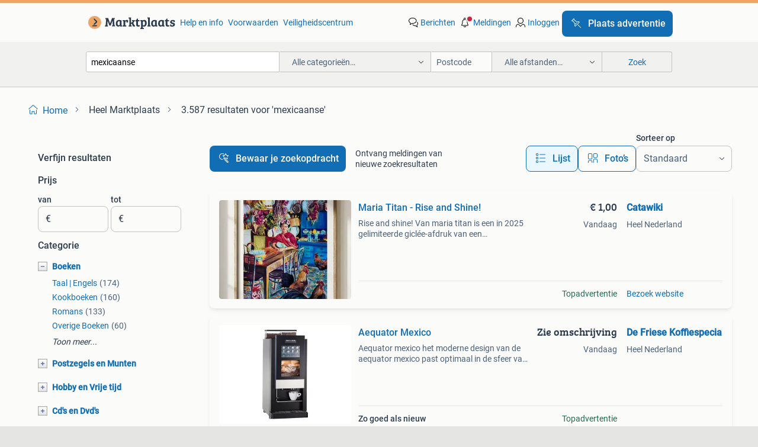

--- FILE ---
content_type: text/html; charset=utf-8
request_url: https://www.marktplaats.nl/q/mexicaanse/
body_size: 84940
content:
<!DOCTYPE html><html lang="nl" data-theme="light"><head><meta charSet="utf-8" data-next-head=""/><meta name="viewport" content="width=device-width, initial-scale=1" data-next-head=""/><script async="" src="https://www.hzcdn.io/bff/static/vendor/ecg-js-ga-tracking/index.3e3977d7.js"></script><script async="" src="//www.google-analytics.com/analytics.js"></script><script async="" src="//p.marktplaats.net/identity/v2/mid.js"></script><title data-next-head="">≥ Heerlijke Mexicaanse Gerechten en Inspiratie | Marktplaats</title><meta name="description" content="Ontdek een variëteit aan Mexicaanse gerechten. Laat je inspireren door recepten en ingrediënten voor een authentieke Mexicaanse ervaring. Duik in de smaken!" data-next-head=""/><meta name="robots" content="index, follow" data-next-head=""/><link rel="canonical" href="https://www.marktplaats.nl/q/mexicaanse/" data-next-head=""/><meta http-equiv="Content-Language" content="nl"/><link rel="shortcut icon" href="https://www.hzcdn.io/bff/static/vendor/hz-web-ui/mp/favicons/favicon.53911c94.ico"/><link rel="apple-touch-icon" sizes="57x57" href="https://www.hzcdn.io/bff/static/vendor/hz-web-ui/mp/favicons/apple-touch-icon-57x57.c048cb4e.png"/><link rel="apple-touch-icon" sizes="114x114" href="https://www.hzcdn.io/bff/static/vendor/hz-web-ui/mp/favicons/apple-touch-icon-114x114.ea366763.png"/><link rel="apple-touch-icon" sizes="72x72" href="https://www.hzcdn.io/bff/static/vendor/hz-web-ui/mp/favicons/apple-touch-icon-72x72.59be38cf.png"/><link rel="apple-touch-icon" sizes="144x144" href="https://www.hzcdn.io/bff/static/vendor/hz-web-ui/mp/favicons/apple-touch-icon-144x144.ffaf6f9c.png"/><link rel="apple-touch-icon" sizes="60x60" href="https://www.hzcdn.io/bff/static/vendor/hz-web-ui/mp/favicons/apple-touch-icon-60x60.162072b8.png"/><link rel="apple-touch-icon" sizes="120x120" href="https://www.hzcdn.io/bff/static/vendor/hz-web-ui/mp/favicons/apple-touch-icon-120x120.2dae936e.png"/><link rel="apple-touch-icon" sizes="76x76" href="https://www.hzcdn.io/bff/static/vendor/hz-web-ui/mp/favicons/apple-touch-icon-76x76.cb92b85b.png"/><link rel="apple-touch-icon" sizes="152x152" href="https://www.hzcdn.io/bff/static/vendor/hz-web-ui/mp/favicons/apple-touch-icon-152x152.5acb4c1d.png"/><link rel="apple-touch-icon" sizes="180x180" href="https://www.hzcdn.io/bff/static/vendor/hz-web-ui/mp/favicons/apple-touch-icon-180x180.675f318c.png"/><link rel="icon" type="image/png" sizes="192x192" href="https://www.hzcdn.io/bff/static/vendor/hz-web-ui/mp/favicons/favicon-192x192.d48b5e19.png"/><link rel="icon" type="image/png" sizes="160x160" href="https://www.hzcdn.io/bff/static/vendor/hz-web-ui/mp/favicons/favicon-160x160.585782bb.png"/><link rel="icon" type="image/png" sizes="96x96" href="https://www.hzcdn.io/bff/static/vendor/hz-web-ui/mp/favicons/favicon-96x96.6f26ecda.png"/><link rel="icon" type="image/png" sizes="16x16" href="https://www.hzcdn.io/bff/static/vendor/hz-web-ui/mp/favicons/favicon-16x16.c740ee66.png"/><link rel="icon" type="image/png" sizes="32x32" href="https://www.hzcdn.io/bff/static/vendor/hz-web-ui/mp/favicons/favicon-32x32.46bc961c.png"/><meta name="theme-color" content="#eda566"/><meta name="msapplication-TileColor" content="#eda566"/><meta name="msapplication-square150x150logo" content="https://www.hzcdn.io/bff/static/vendor/hz-web-ui/mp/favicons/mstile-150x150.fe394456.png"/><meta name="msapplication-square310x310logo" content="https://www.hzcdn.io/bff/static/vendor/hz-web-ui/mp/favicons/mstile-310x310.f868dd30.png"/><meta name="msapplication-square70x70logo" content="https://www.hzcdn.io/bff/static/vendor/hz-web-ui/mp/favicons/mstile-70x70.3110e2eb.png"/><meta name="msapplication-wide310x150logo" content="https://www.hzcdn.io/bff/static/vendor/hz-web-ui/mp/favicons/mstile-310x150.1ed97f84.png"/><meta name="msapplication-config" content="none"/><meta name="google-adsense-account" content="sites-7225412995316507"/><link rel="alternate" href="android-app://nl.marktplaats.android/marktplaats/search/execute?query=mexicaanse&amp;utm_source=google&amp;utm_medium=organic"/><link rel="preload" href="https://www.hzcdn.io/bff/static/_next/static/css/d9afb09d6cbaae18.css" as="style" crossorigin="anonymous"/><link rel="preload" href="https://www.hzcdn.io/bff/static/_next/static/css/0fef43449f52bba6.css" as="style" crossorigin="anonymous"/><script type="application/ld+json" data-next-head="">{"@context":"https:\u002F\u002Fschema.org","@type":"BreadcrumbList","itemListElement":[{"@type":"ListItem","position":1,"name":"Marktplaats","item":"https:\u002F\u002Fwww.marktplaats.nl\u002F"},{"@type":"ListItem","position":2,"name":"mexicaanse","item":"https:\u002F\u002Fwww.marktplaats.nl\u002Fq\u002Fmexicaanse\u002F"}]}</script><script type="application/ld+json" data-next-head="">{"@context":"https:\u002F\u002Fschema.org","@type":"Product","name":"mexicaanse","image":"https:\u002F\u002Fimages.marktplaats.com\u002Fapi\u002Fv1\u002Flisting-mp-p\u002Fimages\u002Fcd\u002Fcd4a4e4d-6d75-4990-b410-90f31a3b7a29?rule=ecg_mp_eps$_82","brand":{"@type":"Thing","name":""},"offers":{"@type":"AggregateOffer","lowPrice":1,"highPrice":32500,"priceCurrency":"EUR","availability":"http:\u002F\u002Fschema.org\u002FInStock"}}</script><script type="application/ld+json" data-next-head="">[{"@context":"https:\u002F\u002Fschema.org","@type":"ImageObject","creditText":"Marktplaats","name":"Mexicaanse items","description":"Aantal mexicaanse items 1x pop ijzer ongeveer 1.95 M hoog 1x cactus ijzer ongeveer 85cm hoog 2x bar kruk 2x kar wiel","contentUrl":"https:\u002F\u002Fimages.marktplaats.com\u002Fapi\u002Fv1\u002Flisting-mp-p\u002Fimages\u002Fcd\u002Fcd4a4e4d-6d75-4990-b410-90f31a3b7a29?rule=ecg_mp_eps$_85.jpg","creator":{"@type":"Person","name":"willem"},"representativeOfPage":false},{"@context":"https:\u002F\u002Fschema.org","@type":"ImageObject","creditText":"Marktplaats","name":"Maria Titan - Rise and Shine!","description":"Rise and shine! Van maria titan is een in 2025 gelimiteerde giclée-afdruk van een surrealistische interieur scène, 59,4 × 42 cm, met de hand gesigneer","contentUrl":"https:\u002F\u002Fmp.images.icas.io\u002Fapi\u002Fv1\u002Fa6519ad0\u002Fimages\u002F03\u002F037b3576-e6af-4dec-9428-787ba7661f96?rule=eps_85.JPG","creator":{"@type":"Person","name":"Catawiki"},"representativeOfPage":false},{"@context":"https:\u002F\u002Fschema.org","@type":"ImageObject","creditText":"Marktplaats","name":"Edelstenen Collectie - Ruwe Stenen","description":"Diverse soorten ruwe edelstenen uit eigen collectie. Mogen weg voor een mooie prijs in overleg. Perfect voor verzamelaars of liefhebbers van mineralen","contentUrl":"https:\u002F\u002Fimages.marktplaats.com\u002Fapi\u002Fv1\u002Flisting-mp-p\u002Fimages\u002F78\u002F7878dffb-ea6a-4130-9533-b07b4db81b86?rule=ecg_mp_eps$_85.jpg","creator":{"@type":"Person","name":"semmy"},"representativeOfPage":false},{"@context":"https:\u002F\u002Fschema.org","@type":"ImageObject","creditText":"Marktplaats","name":"Georges-Lambert (1919-1998) - Marché mexicain - Lithographie","description":"Georges-lambert, marché mexicain, lithografie origineel met handtekening, uniek epreuve d'artiste, beperkte editie 1, 1960, 87 × 53 cm, moderne st","contentUrl":"https:\u002F\u002Fmp.images.icas.io\u002Fapi\u002Fv1\u002Fa6519ad0\u002Fimages\u002Fc0\u002Fc0d42995-e59c-4764-bee0-86889b08948b?rule=eps_85.JPG","creator":{"@type":"Person","name":"Catawiki"},"representativeOfPage":false},{"@context":"https:\u002F\u002Fschema.org","@type":"ImageObject","creditText":"Marktplaats","name":"Mexicaanse handgeschilderde schenkkan met mokken","description":"Zonnige, handgeschilderde schenkkan met bijpassende mokken, rechtstreeks uit mexico! Ik heb deze set meegenomen van mijn reis, maar uiteindelijk nooit","contentUrl":"https:\u002F\u002Fimages.marktplaats.com\u002Fapi\u002Fv1\u002Flisting-mp-p\u002Fimages\u002F23\u002F237d767c-9de5-41bd-a8ca-26cc55e3fac8?rule=ecg_mp_eps$_85.jpg","creator":{"@type":"Person","name":"Renate"},"representativeOfPage":false},{"@context":"https:\u002F\u002Fschema.org","@type":"ImageObject","creditText":"Marktplaats","name":"Tino Soriano - Sin título ( Jugador de Béisbol en Cuba)","description":"Prachtige foto uit mijn privécollectie van de grootmeesterfotograaf tino soriano. Fotografie in passe-partout en bewerking 1\u002F1. Tino soriano auteur va","contentUrl":"https:\u002F\u002Fmp.images.icas.io\u002Fapi\u002Fv1\u002Fa6519ad0\u002Fimages\u002F59\u002F59f0398e-bf4a-48d3-9a7f-155649c9ac44?rule=eps_85.JPG","creator":{"@type":"Person","name":"Catawiki"},"representativeOfPage":false},{"@context":"https:\u002F\u002Fschema.org","@type":"ImageObject","creditText":"Marktplaats","name":"3 x 1 oz Libertad 2024 zilver NIEUW (mint staat in blister)","description":"999 zilver 1 troy oz per munt. Libertads zijn allemaal in perfecte staat. Prijs is per stuk","contentUrl":"https:\u002F\u002Fimages.marktplaats.com\u002Fapi\u002Fv1\u002Flisting-mp-p\u002Fimages\u002Fc7\u002Fc7802a1f-f0c0-4226-a088-61075fdae5a8?rule=ecg_mp_eps$_85.jpg","creator":{"@type":"Person","name":"Tristan"},"representativeOfPage":false},{"@context":"https:\u002F\u002Fschema.org","@type":"ImageObject","creditText":"Marktplaats","name":"Manolo Llaca Cepo (1963) - Woman flowing II - La penúltima","description":"Manolo llaca 'cepo' creëerde een gipsen sculptuur getiteld woman flowing ii - la penúltima, met plaatteken, uit 2022 in spanje; afmetingen 21 ","contentUrl":"https:\u002F\u002Fmp.images.icas.io\u002Fapi\u002Fv1\u002Fa6519ad0\u002Fimages\u002F04\u002F0446a336-a9a7-4119-a452-40df196dbb2f?rule=eps_85.JPG","creator":{"@type":"Person","name":"Catawiki"},"representativeOfPage":false},{"@context":"https:\u002F\u002Fschema.org","@type":"ImageObject","creditText":"Marktplaats","name":"Gerestaureerde VW T1.. Camper.. BJ 1967  met Ned kenteken.","description":"Jou droom voor 2026? Dan is dit je kans. Ontzettend leuke volkswagen t1 uit 1967 aangeboden! Op nederlands kenteken, klaar om mee op pad te gaan. Duit","contentUrl":"https:\u002F\u002Fimages.marktplaats.com\u002Fapi\u002Fv1\u002Flisting-mp-p\u002Fimages\u002F94\u002F94664d47-0c35-434f-b47a-1482e36f5df2?rule=ecg_mp_eps$_85.jpg","creator":{"@type":"Person","name":"Peter Bakker"},"representativeOfPage":false},{"@context":"https:\u002F\u002Fschema.org","@type":"ImageObject","creditText":"Marktplaats","name":"Aequator Mexico","description":"Aequator mexico het moderne design van de aequator mexico past optimaal in de sfeer van uw locatie. En zeker niet onbelangrijk, uw gasten ervaren de g","contentUrl":"https:\u002F\u002Fmp.images.icas.io\u002Fapi\u002Fv1\u002Fa6519ad0\u002Fimages\u002F62\u002F62343097-4fcd-4e69-b58a-19d55c0c0c35?rule=eps_85.JPG","creator":{"@type":"Person","name":"De Friese Koffiespecialist"},"representativeOfPage":false},{"@context":"https:\u002F\u002Fschema.org","@type":"ImageObject","creditText":"Marktplaats","name":"Tonalá Mexicaanse Beeldjes - Handbeschilderd","description":"Set van drie handbeschilderde mexicaanse beeldjes uit tonalá. De set bestaat uit een schildpad, een vogel en een eend. Elk beeldje is uniek en met de ","contentUrl":"https:\u002F\u002Fimages.marktplaats.com\u002Fapi\u002Fv1\u002Flisting-mp-p\u002Fimages\u002Fe9\u002Fe91d2c2a-06a5-4005-a970-4ff729b75c43?rule=ecg_mp_eps$_85.jpg","creator":{"@type":"Person","name":"Fam."},"representativeOfPage":false},{"@context":"https:\u002F\u002Fschema.org","@type":"ImageObject","creditText":"Marktplaats","name":"Manolo Llaca Cepo (1963) - Sadness - sculpture","description":"Manolo llaca \"cepo\" sculptuur \"sadness\" (2022), uit gegoten gips met schellakafwerking en transparante matte glazuur, plaat gesign","contentUrl":"https:\u002F\u002Fmp.images.icas.io\u002Fapi\u002Fv1\u002Fa6519ad0\u002Fimages\u002Fe2\u002Fe252aa11-bf88-41fb-a451-2657d5c2f07d?rule=eps_85.JPG","creator":{"@type":"Person","name":"Catawiki"},"representativeOfPage":false},{"@context":"https:\u002F\u002Fschema.org","@type":"ImageObject","creditText":"Marktplaats","name":"Mexicaanse hoeden, poncho’s","description":"Groot partij feestartikelen te koop! Bestaande uit 30 mexicaanse hoeden en 18 poncho’s. De capes zijn 1 keer gebruikt. Het liefst alles in 1 koop. Ide","contentUrl":"https:\u002F\u002Fimages.marktplaats.com\u002Fapi\u002Fv1\u002Flisting-mp-p\u002Fimages\u002F36\u002F36f9d1d4-8b70-4d95-bfdb-dfd1147239e7?rule=ecg_mp_eps$_85.jpg","creator":{"@type":"Person","name":"Nico Thijssen"},"representativeOfPage":false},{"@context":"https:\u002F\u002Fschema.org","@type":"ImageObject","creditText":"Marktplaats","name":"Escuela colonial (XVIII) - San Saturnino sometiendo al","description":"San saturnino sometiendo al demonio, een mexicaanse barok olieverfschilderij op paneel uit de 18e eeuw door escuela colonial, 40 cm hoog en 25 cm bree","contentUrl":"https:\u002F\u002Fmp.images.icas.io\u002Fapi\u002Fv1\u002Fa6519ad0\u002Fimages\u002F3e\u002F3ed16e9a-88df-477a-acdf-b582af125f04?rule=eps_85.JPG","creator":{"@type":"Person","name":"Catawiki"},"representativeOfPage":false},{"@context":"https:\u002F\u002Fschema.org","@type":"ImageObject","creditText":"Marktplaats","name":"Mexicaanse roodmussen","description":"Mexicaanse roodmussen 17.50 Euro per koppel losse mannen en poppen ook mogelijk vogels zitten koud en inruil van div vogels is mogelijk","contentUrl":"https:\u002F\u002Fimages.marktplaats.com\u002Fapi\u002Fv1\u002Flisting-mp-p\u002Fimages\u002Fa7\u002Fa732bcfa-d3f9-4c6e-ad98-ac2be0f91645?rule=ecg_mp_eps$_85.jpg","creator":{"@type":"Person","name":"Klaas1971"},"representativeOfPage":false},{"@context":"https:\u002F\u002Fschema.org","@type":"ImageObject","creditText":"Marktplaats","name":"Mexico. 1 Onza 2024 Mexican Libertad – Cinco de Mayo Edition","description":"2024 mexicaanse libertad – cinco de mayo editie, 1 oz .999 Zuivere zilver, geslagen voor mexico en geëerd bij een privé-munth \u002F privé-mint, oplage 500","contentUrl":"https:\u002F\u002Fmp.images.icas.io\u002Fapi\u002Fv1\u002Fa6519ad0\u002Fimages\u002F49\u002F49f13270-e58a-4bc4-b074-521d882ed618?rule=eps_85.JPG","creator":{"@type":"Person","name":"Catawiki"},"representativeOfPage":false},{"@context":"https:\u002F\u002Fschema.org","@type":"ImageObject","creditText":"Marktplaats","name":"Mexicaanse Houten Folk Art Alebrije","description":"Prachtig handgesneden en beschilderd houten kunstwerk uit mexico, een zogenaamde alebrije. Dit verzamelobject, gesigneerd door antonio fuentes sn. Mar","contentUrl":"https:\u002F\u002Fimages.marktplaats.com\u002Fapi\u002Fv1\u002Flisting-mp-p\u002Fimages\u002Fde\u002Fdea80a78-7858-4f12-b655-deb828cc2a80?rule=ecg_mp_eps$_85.jpg","creator":{"@type":"Person","name":"L. Z."},"representativeOfPage":false},{"@context":"https:\u002F\u002Fschema.org","@type":"ImageObject","creditText":"Marktplaats","name":"Goedkoop KITSCH KITCHEN tafelzeilen, Mexicaans Tafelzeil","description":"Vandaag bestellen en morgen al in huis! Hiptafelzeil.nl biedt u de grootste online collectie in mexicaans tafelzeil. Voordelig tafelzeil uit mexico, a","contentUrl":"https:\u002F\u002Fmp.images.icas.io\u002Fapi\u002Fv1\u002Fa6519ad0\u002Fimages\u002F35\u002F352a3310-6811-42be-8b47-c25ad3718bca?rule=eps_85.JPG","creator":{"@type":"Person","name":"Hiptafelzeil.nl"},"representativeOfPage":false},{"@context":"https:\u002F\u002Fschema.org","@type":"ImageObject","creditText":"Marktplaats","name":"Mexicaanse armband","description":"De armband in de afbeelding is gemarkeerd met \"mexico\" en een keurmerk dat lijkt op een adelaar of stempel van mexicaanse makelij. Details o","contentUrl":"https:\u002F\u002Fimages.marktplaats.com\u002Fapi\u002Fv1\u002Flisting-mp-p\u002Fimages\u002Fcb\u002Fcb99342a-2f15-411e-b71e-e4c37ff363f2?rule=ecg_mp_eps$_85.jpg","creator":{"@type":"Person","name":"L.Bronkhorst"},"representativeOfPage":false},{"@context":"https:\u002F\u002Fschema.org","@type":"ImageObject","creditText":"Marktplaats","name":"Mexico. 2021 Mexican Libertad Magnificent 7-Coin Proof Set","description":"2021 mexicaanse libertad magnificent 7-munten proof set in houten doos, bevat 8,9 troy ounce zuiver zilver van .999 En heeft een oplage van 125 stuks.","contentUrl":"https:\u002F\u002Fmp.images.icas.io\u002Fapi\u002Fv1\u002Fa6519ad0\u002Fimages\u002F3f\u002F3f467cad-538a-4cf9-ba44-3eabfa61f7c5?rule=eps_85.JPG","creator":{"@type":"Person","name":"Catawiki"},"representativeOfPage":false},{"@context":"https:\u002F\u002Fschema.org","@type":"ImageObject","creditText":"Marktplaats","name":"Mexicaanse sombrero hoeden - Feest!","description":"Drie kleurrijke mexicaanse sombrero's. Perfect voor een feestje, carnaval of andere gelegenheden. De hoeden zijn in goede staat. 2 Met kaartje era","contentUrl":"https:\u002F\u002Fimages.marktplaats.com\u002Fapi\u002Fv1\u002Flisting-mp-p\u002Fimages\u002F6b\u002F6bde875f-69de-4030-a8c1-1705a88c5dad?rule=ecg_mp_eps$_85.jpg","creator":{"@type":"Person","name":"Ilse"},"representativeOfPage":false},{"@context":"https:\u002F\u002Fschema.org","@type":"ImageObject","creditText":"Marktplaats","name":"Mexico. 2021 Mexican Libertad Magnificent 7-Coin Proof Set","description":"2021 mexicoanse libertad magnificent 7-muntenset in houten doos, ongedrukt zilver, 8,9 troy oz, zuiverheid .999 Fijn zilver, oplage 125. 2021 Mexicaan","contentUrl":"https:\u002F\u002Fmp.images.icas.io\u002Fapi\u002Fv1\u002Fa6519ad0\u002Fimages\u002Fec\u002Fec5bf6df-876b-4ac3-abd3-f817ebf648bd?rule=eps_85.JPG","creator":{"@type":"Person","name":"Catawiki"},"representativeOfPage":false},{"@context":"https:\u002F\u002Fschema.org","@type":"ImageObject","creditText":"Marktplaats","name":"Mexicaanse roodmus","description":"Mexicaanse roodmus zitten buiten","contentUrl":"https:\u002F\u002Fimages.marktplaats.com\u002Fapi\u002Fv1\u002Flisting-mp-p\u002Fimages\u002Fc2\u002Fc2811e77-c25c-4be1-810c-bc59d7635655?rule=ecg_mp_eps$_85.jpg","creator":{"@type":"Person","name":"cor"},"representativeOfPage":false},{"@context":"https:\u002F\u002Fschema.org","@type":"ImageObject","creditText":"Marktplaats","name":"Mexico. 1920 Mexican 5 Pesos Hidalgo Gold Coin","description":"1920 mexicaanse 5 pesos gouden munt, 0,1205 troy ounce puur goud van .900, Geslagen door banco de méxico, diameter 19 mm, dikte 1,14 mm. 1920 Mexicaan","contentUrl":"https:\u002F\u002Fmp.images.icas.io\u002Fapi\u002Fv1\u002Fa6519ad0\u002Fimages\u002F13\u002F13e41c2c-e835-4395-8f00-56e6a07a0493?rule=eps_85.JPG","creator":{"@type":"Person","name":"Catawiki"},"representativeOfPage":false},{"@context":"https:\u002F\u002Fschema.org","@type":"ImageObject","creditText":"Marktplaats","name":"Azteekse Maya Terracotta Stempel - Mexicaanse Kunst","description":"Authentieke azteekse of maya terracotta stempel, mogelijk gebruikt voor het decoreren van textiel of keramiek. Dit stuk mexicaanse kunst is 14 cm lang","contentUrl":"https:\u002F\u002Fimages.marktplaats.com\u002Fapi\u002Fv1\u002Flisting-mp-p\u002Fimages\u002Ffa\u002Ffaa93f59-f107-4a4f-8546-f07890e060d1?rule=ecg_mp_eps$_85.jpg","creator":{"@type":"Person","name":"Joco"},"representativeOfPage":false},{"@context":"https:\u002F\u002Fschema.org","@type":"ImageObject","creditText":"Marktplaats","name":"Mexico. 1920 Mexican 5 Pesos Hidalgo Gold Coin","description":"1920 mexicaanse 5 peso hidalgo goudmunt met 0,1205 troy ounce goud van .900 Zuivere goud, geslagen door banco de méxico. 1920 Mexicaanse 5 pesos hidal","contentUrl":"https:\u002F\u002Fmp.images.icas.io\u002Fapi\u002Fv1\u002Fa6519ad0\u002Fimages\u002F57\u002F5762b1bb-d68f-4cc8-8f84-1cbdfbd2da19?rule=eps_85.JPG","creator":{"@type":"Person","name":"Catawiki"},"representativeOfPage":false},{"@context":"https:\u002F\u002Fschema.org","@type":"ImageObject","creditText":"Marktplaats","name":"Karin Anema - Mexicaanse sneeuw","description":"Karin anema - mexicaanse sneeuw","contentUrl":"https:\u002F\u002Fimages.marktplaats.com\u002Fapi\u002Fv1\u002Flisting-mp-p\u002Fimages\u002Fed\u002Fedbb05fe-4c32-4747-8bc5-6566112e074c?rule=ecg_mp_eps$_85.jpg","creator":{"@type":"Person","name":"Tim stekelenburg"},"representativeOfPage":false},{"@context":"https:\u002F\u002Fschema.org","@type":"ImageObject","creditText":"Marktplaats","name":"Mexico. 1955 Mexican 5 Pesos Hidalgo Gold Coin","description":"1955 mexicaanse 5-pesos hidalgo goudmunt, met 0,1205 troy oz goud van puurheid .900, Uitgegeven door banco de méxico. 1955 Mexicaanse 5 pesos hidalgo ","contentUrl":"https:\u002F\u002Fmp.images.icas.io\u002Fapi\u002Fv1\u002Fa6519ad0\u002Fimages\u002F4b\u002F4b87e2e0-275e-4cd2-8ffa-c1092d5c9ade?rule=eps_85.JPG","creator":{"@type":"Person","name":"Catawiki"},"representativeOfPage":false},{"@context":"https:\u002F\u002Fschema.org","@type":"ImageObject","creditText":"Marktplaats","name":"Karin Anema - Mexicaanse sneeuw","description":"Karin anema - mexicaanse sneeuw","contentUrl":"https:\u002F\u002Fimages.marktplaats.com\u002Fapi\u002Fv1\u002Flisting-mp-p\u002Fimages\u002F90\u002F90b46fb0-58bb-4c78-8057-9e5f2a67ec8f?rule=ecg_mp_eps$_85.jpg","creator":{"@type":"Person","name":"Tim stekelenburg"},"representativeOfPage":false},{"@context":"https:\u002F\u002Fschema.org","@type":"ImageObject","creditText":"Marktplaats","name":"Mexico. 1955 Mexican 5 Pesos Hidalgo Gold Coin","description":"1955 mexicaanse 5-pesos goudmunt, uitgegeven door banco de méxico, met 0,1205 troy ounce puur goud van .900, Diameter 19 mm en dikte 1,14 mm. 1955 Mex","contentUrl":"https:\u002F\u002Fmp.images.icas.io\u002Fapi\u002Fv1\u002Fa6519ad0\u002Fimages\u002F7e\u002F7eb7288f-f330-427a-810f-71b1abd37c3e?rule=eps_85.JPG","creator":{"@type":"Person","name":"Catawiki"},"representativeOfPage":false}]</script><script type="application/ld+json" data-next-head="">{"@context":"https:\u002F\u002Fschema.org","@type":"WebPage","speakable":{"@type":"SpeakableSpecification","cssSelector":[".speakable-content-hidden .title",".speakable-content-hidden .description"]},"name":"≥ Heerlijke Mexicaanse Gerechten en Inspiratie | Marktplaats","description":"Via Marktplaats: Ontdek een variëteit aan Mexicaanse gerechten. Laat je inspireren door recepten en ingrediënten voor een authentieke Mexicaanse ervaring. Duik in de smaken!"}</script><link rel="stylesheet" href="https://www.hzcdn.io/bff/static/vendor/hz-design-tokens/mp/tokens/CssVars.7d23a0ff.css"/><link rel="stylesheet" href="https://www.hzcdn.io/bff/static/vendor/hz-web-ui/mp/assets/Assets.0ed3ca39.css"/><link rel="stylesheet" href="https://www.hzcdn.io/bff/static/vendor/hz-web-ui/mp/Fonts.af97ee0f.css"/><link rel="stylesheet" href="https://www.hzcdn.io/bff/static/vendor/hz-web-ui/mp/icons/Icons.94033c96.css"/><link rel="stylesheet" href="https://www.hzcdn.io/bff/static/vendor/hz-web-ui/mp/Index.f9d118a8.css"/><link rel="stylesheet" href="https://www.hzcdn.io/bff/static/vendor/hz-web-ui/mp/apps/Header/Index.ff155884.css"/><link rel="stylesheet" href="https://www.hzcdn.io/bff/static/vendor/hz-web-ui/mp/apps/LoginNudge/Index.fbe6fbe3.css"/><script type="text/javascript">    (function (w, d, s, l, i) {
        w[l] = w[l] || [];
        w[l].push({'gtm.start': new Date().getTime(), event: 'gtm.js'});
        var f = d.getElementsByTagName(s)[0], j = d.createElement(s), dl = l != 'dataLayer' ? '&l=' + l : '';
        j.async = true;
        j.src = 'https://tagmanager.marktplaats.nl/gtm.js?id=' + i + dl;
        f.parentNode.insertBefore(j, f);
    })(window, document, 'script', 'dataLayer', 'GTM-TFG7LW');
</script><script type="text/javascript">
    const dataLayer = window.dataLayer || [];
    dataLayer.push({"s":{"pn":-1,"ps":-1,"tr":-1,"srt":{},"prc":{"mn":-1,"mx":-1}},"l":{"d":0,"pcid":""},"m":{},"p":{"t":"ResultsSearch","vt":"LR","v":7},"c":{"c":{"id":0,"n":""},"l1":{"id":0,"n":""},"l2":{"id":0,"n":""},"sfc":{"id":0,"n":""}},"u":{"li":false,"tg":{"stg":"hzbit1544_b|bnl31758_b|bnl16400_b|bnl13923_b|mp2199_b|hzbit1440_b|aur7918_b|configurablelandingpage_b|bnl30290_b|aur7826_b|bnl34031_b|hzbit1543_b|bnl34342_b|bnl4892_b|hzbit1405_b|bnl23670_b|bnl23670v3_b|aur3186_b|bnl31759_b"}},"d":{"ua":"Mozilla/5.0 (Macintosh; Intel Mac OS X 10_15_7) AppleWebKit/537.36 (KHTML, like Gecko) Chrome/131.0.0.0 Safari/537.36; ClaudeBot/1.0; +claudebot@anthropic.com)"},"a":{},"o":{}}, {"consentToAllPurposes":false}, {"consentToAllPurposes":false})</script><script type="text/javascript">window.ecGaEventsOnLoad = [];
    window.ecGa = window.ecGa || function() { (ecGa.q = ecGa.q || []).push(arguments) };
    window.ecGaInitialId = 'UA-4684363-31'</script><script type="text/javascript">window.customGlobalConfig = {"pageViewMetricConfig":{"vurl":"SearchResultsPage","isPageViewCustomMetricEnabled":true,"gptBatchMetricsEndpointUrl":"/metrics/displays"},"adsenseMetricConfig":{"vurl":"SearchResultsPage","enableAdsenseMetrics":true,"gptBatchMetricsEndpointUrl":"/metrics/displays"}}</script><script type="text/javascript">
    const STORAGE_SCROLL_KEY = 'lrp_scroll_store';
    const TYPE_BACK_FORWARD = 2;

    window.addEventListener('pageshow', (event) => {
      const isNavigatedBack =
        window?.performance?.getEntriesByType('navigation')?.[0]?.type === 'back_forward' ||
        window?.performance?.navigation?.type === TYPE_BACK_FORWARD;
      const isScrolledToTop = window.scrollY === 0;
      const isScrolledBelowSmartBanner = window.scrollY === 1;
      const scrollRestorationEvent = {
        eventAction: 'exposedScrollRestoration',
      };
      const storageItem = sessionStorage.getItem(STORAGE_SCROLL_KEY);
      let parsedStorageItem = {};
      if (storageItem) {
        try {
          parsedStorageItem = JSON.parse(storageItem);
        } catch (e) {
          sessionStorage.removeItem(STORAGE_SCROLL_KEY);
        }
      }
      const { href, pos, height } = parsedStorageItem;
      const samePage = href === window.location.href;
      const acceptableDiff = window.innerHeight / 2;
      const diffScrollPositions = Math.abs(pos - window.scrollY);

      if (isNavigatedBack && samePage && pos > 10 && (isScrolledToTop || isScrolledBelowSmartBanner || diffScrollPositions > acceptableDiff)) {
        if (history.scrollRestoration) {
          history.scrollRestoration = 'manual';
        }
        setTimeout(() => {
          const layoutElements = document.querySelectorAll('.hz-Page-body, .hz-Page-container--fullHeight');
          layoutElements.forEach((el) => {
            el.style.minHeight = height + 'px';
          });
          window.scrollTo(0, pos);
        }, 0);
      }
    });
  </script><link rel="stylesheet" href="https://www.hzcdn.io/bff/static/_next/static/css/d9afb09d6cbaae18.css" crossorigin="anonymous" data-n-g=""/><link rel="stylesheet" href="https://www.hzcdn.io/bff/static/_next/static/css/0fef43449f52bba6.css" crossorigin="anonymous" data-n-p=""/><noscript data-n-css=""></noscript><script defer="" crossorigin="anonymous" noModule="" src="https://www.hzcdn.io/bff/static/_next/static/chunks/polyfills-42372ed130431b0a.js"></script><script src="https://www.hzcdn.io/bff/static/_next/static/chunks/webpack-35a08fc4ab09a033.js" defer="" crossorigin="anonymous"></script><script src="https://www.hzcdn.io/bff/static/_next/static/chunks/framework-117214d4b4dec970.js" defer="" crossorigin="anonymous"></script><script src="https://www.hzcdn.io/bff/static/_next/static/chunks/main-6c2b5bfdfee7465e.js" defer="" crossorigin="anonymous"></script><script src="https://www.hzcdn.io/bff/static/_next/static/chunks/pages/_app-7cf64b46993fc2e3.js" defer="" crossorigin="anonymous"></script><script src="https://www.hzcdn.io/bff/static/_next/static/chunks/614-4963f56e65520160.js" defer="" crossorigin="anonymous"></script><script src="https://www.hzcdn.io/bff/static/_next/static/chunks/580-e271753764dbc652.js" defer="" crossorigin="anonymous"></script><script src="https://www.hzcdn.io/bff/static/_next/static/chunks/762-706ee0c75825ff92.js" defer="" crossorigin="anonymous"></script><script src="https://www.hzcdn.io/bff/static/_next/static/chunks/139-09936490ae82272f.js" defer="" crossorigin="anonymous"></script><script src="https://www.hzcdn.io/bff/static/_next/static/chunks/191-ca6f830a3869e778.js" defer="" crossorigin="anonymous"></script><script src="https://www.hzcdn.io/bff/static/_next/static/chunks/702-63e344b70e2d865b.js" defer="" crossorigin="anonymous"></script><script src="https://www.hzcdn.io/bff/static/_next/static/chunks/193-8480737841edc87f.js" defer="" crossorigin="anonymous"></script><script src="https://www.hzcdn.io/bff/static/_next/static/chunks/pages/lrp.mp.nlnl-0c4013c6aea42768.js" defer="" crossorigin="anonymous"></script><script src="https://www.hzcdn.io/bff/static/_next/static/SXlV6MP22f0iUwuYO9KUK/_buildManifest.js" defer="" crossorigin="anonymous"></script><script src="https://www.hzcdn.io/bff/static/_next/static/SXlV6MP22f0iUwuYO9KUK/_ssgManifest.js" defer="" crossorigin="anonymous"></script></head><body><div class="hz-Page-body hz-Page-body--lrp hz-Page"><link rel="preload" as="image" href="//www.hzcdn.io/bff/static/vendor/hz-web-ui/mp/assets/tenant--nlnl.fdb6d8c5.svg"/><link rel="preload" as="image" href="//www.hzcdn.io/bff/static/vendor/hz-web-ui/mp/assets/tenant-coin--nlnl.e0064ede.svg"/><link rel="preload" as="image" href="/bff/static/_next/assets/collapsible-menu-open-icon.08973cd1.png"/><link rel="preload" as="image" href="/bff/static/_next/assets/collapsible-menu-closed-icon.f738b22e.png"/><link rel="preload" as="image" href="https://mp.images.icas.io/api/v1/a6519ad0/images/03/037b3576-e6af-4dec-9428-787ba7661f96?rule=eps_82" fetchPriority="high"/><script async="" src="https://consent.marktplaats.nl/unified/wrapperMessagingWithoutDetection.js"></script><div id="__next"><script>function _typeof(t){return(_typeof="function"==typeof Symbol&&"symbol"==typeof Symbol.iterator?function(t){return typeof t}:function(t){return t&&"function"==typeof Symbol&&t.constructor===Symbol&&t!==Symbol.prototype?"symbol":typeof t})(t)}!function(){for(var t,e,o=[],n=window,r=n;r;){try{if(r.frames.__tcfapiLocator){t=r;break}}catch(t){}if(r===n.top)break;r=n.parent}t||(function t(){var e=n.document,o=!!n.frames.__tcfapiLocator;if(!o)if(e.body){var r=e.createElement("iframe");r.style.cssText="display:none",r.name="__tcfapiLocator",e.body.appendChild(r)}else setTimeout(t,5);return!o}(),n.__tcfapi=function(){for(var t=arguments.length,n=new Array(t),r=0;r<t;r++)n[r]=arguments[r];if(!n.length)return o;"setGdprApplies"===n[0]?n.length>3&&2===parseInt(n[1],10)&&"boolean"==typeof n[3]&&(e=n[3],"function"==typeof n[2]&&n[2]("set",!0)):"ping"===n[0]?"function"==typeof n[2]&&n[2]({gdprApplies:e,cmpLoaded:!1,cmpStatus:"stub"}):o.push(n)},n.addEventListener("message",(function(t){var e="string"==typeof t.data,o={};if(e)try{o=JSON.parse(t.data)}catch(t){}else o=t.data;var n="object"===_typeof(o)?o.__tcfapiCall:null;n&&window.__tcfapi(n.command,n.version,(function(o,r){var a={__tcfapiReturn:{returnValue:o,success:r,callId:n.callId}};t&&t.source&&t.source.postMessage&&t.source.postMessage(e?JSON.stringify(a):a,"*")}),n.parameter)}),!1))}();</script><script>
  window._sp_ss_config = {
    accountId: 1825,
    baseEndpoint: 'https://consent.marktplaats.nl',
    privacyManagerModalId: 1177336,
  };
</script><script src="https://www.hzcdn.io/bff/static/vendor/sourcepoint-lib/index.620fc35c.js"></script><header class=" u-stickyHeader" style="height:100%"><div class="hz-Header"><div class="hz-Header-ribbonTop"></div><div class="hz-Header-navBar hz-Header-bigger-touchAreas"><div class="hz-Header-maxWidth"><a class="hz-Link hz-Link--standalone hz-Header-logo" data-role="homepage" aria-label="Homepage" tabindex="0" href="/" role="link"><img src="//www.hzcdn.io/bff/static/vendor/hz-web-ui/mp/assets/tenant--nlnl.fdb6d8c5.svg" class="hz-Header-logo-desktop" alt="Marktplaats Start"/><img src="//www.hzcdn.io/bff/static/vendor/hz-web-ui/mp/assets/tenant-coin--nlnl.e0064ede.svg" class="hz-Header-logo-mobile" alt="Marktplaats Start"/></a><a class="hz-Button hz-Button--primary hz-Header-skipToMain" href="#main-container" data-role="skip-to-main">Ga naar advertenties</a><ul class="hz-Header-links"><li><a class="hz-Link hz-Link--isolated" tabindex="0" href="https://help.marktplaats.nl/s/" role="link">Help en info</a></li><li><a class="hz-Link hz-Link--isolated" tabindex="0" href="https://www.marktplaats.nl/i/help/over-marktplaats/voorwaarden-en-privacybeleid/algemene-gebruiksvoorwaarden.dot.html" role="link">Voorwaarden</a></li><li><a class="hz-Link hz-Link--isolated" tabindex="0" href="https://www.marktplaats.nl/m/veiligheidscentrum/" role="link">Veiligheidscentrum</a></li></ul><ul class="hz-Header-menu" data-role="nav-dropdown-menu"><li class="hz-hide-custom--messages"><a class="hz-Link hz-Link--isolated" data-sem="messagingDisplayAction" data-role="messaging" title="Berichten" tabindex="0" href="/messages" role="link"><div class="hz-Button-badge"><i class="hz-Icon hz-Icon--backgroundDefaultInverse hz-SvgIcon hz-SvgIconMessages" aria-hidden="true" data-sem="Icon"></i><span class="hz-hide-lte-md">Berichten</span></div></a></li><li><a class="hz-Link hz-Link--isolated" data-role="notifications" title="Meldingen" tabindex="0" href="/notifications" role="button"><div class="hz-Button-badge"><i class="hz-Icon hz-Icon--backgroundDefaultInverse hz-SvgIcon hz-SvgIconNotification" aria-hidden="true" data-sem="Icon"></i><i class="hz-Header-badge hz-Header-badge--signalAction"></i><span class="hz-hide-lte-md">Meldingen</span></div></a></li><li class="hz-hide-gte-lg"><button class="hz-Link hz-Link--isolated" data-role="hamburgerOpen" tabindex="0" type="button" role="link"><i class="hz-Icon hz-Icon--backgroundDefaultInverse hz-SvgIcon hz-SvgIconProfile" aria-hidden="true" data-sem="Icon"></i></button></li><li class="hz-hide-lte-md"><a class="hz-Link hz-Link--isolated" data-role="login" tabindex="0" href="/identity/v2/login?target=" role="link"><i class="hz-Icon hz-Icon--backgroundDefaultInverse hz-SvgIcon hz-SvgIconProfile" aria-hidden="true" data-sem="Icon"></i><span>Inloggen</span></a></li><li><a class="hz-Button hz-Button--primary hz-Button--callToAction" href="https://link.marktplaats.nl/link/placead/start" data-role="placeAd" tabindex="0" aria-label="Plaats advertentie"><span class="hz-Button-Icon hz-Button-Icon--start"><i class="hz-Icon hz-SvgIcon hz-SvgIconPinCallToActionForeground" aria-hidden="true" data-sem="Icon"></i></span><span class="hz-hide-lte-md">Plaats advertentie</span></a></li></ul></div></div><div class="hz-Header-searchBar"><div class="hz-Header-maxWidth "><form class="hz-SearchForm" data-role="searchForm" method="get"><div class="hz-SearchFieldset-standard"><div class="hz-SearchForm-query" data-role="searchForm-query"><div class="hz-Nav-dropdown hz-Nav-dropdown--full-width hz-Nav-dropdown--closed"><input class="hz-Nav-dropdown-toggle hz-Header-Autocomplete-input" spellCheck="false" data-role="searchForm-autocomplete" aria-label="Dropdown zoekbalk" autoComplete="off" tabindex="0" role="combobox" aria-expanded="false" aria-owns="dropdown-list" aria-describedby="autocomplete-instructions" name="query" value="mexicaanse"/><div id="autocomplete-instructions" style="display:none">Typ om suggesties te zien. Gebruik de pijltjestoetsen om door de suggesties te navigeren en druk op Enter om een optie te selecteren.</div><div aria-live="polite" style="position:absolute;height:0;width:0;overflow:hidden"></div></div></div></div><div class="hz-SearchFieldset-advanced"><div class="hz-SearchForm-category"><div class="hz-CustomDropdown" data-role="searchForm-category-menu"><div class="hz-Custom-dropdown-container  is-dirty"><div class="hz-Input hz-dropdown-trigger" id="categoryId" role="button" aria-haspopup="listbox" aria-label="Alle categorieën… selected, Kies categorie:, collapsed" aria-required="false" tabindex="0" data-testid="dropdown-trigger" data-value="0"><span class="hz-dropdown-value">Alle categorieën…</span><i class="hz-Icon hz-SvgIcon hz-SvgIconArrowDown" aria-hidden="true" data-sem="Icon"></i></div></div></div><input type="hidden" name="categoryId" value="0"/></div><div id="formPostcode" class="hz-SearchForm-postcode"><div class="hz-TextField"><div class="hz-TextField-formControl"><input class="hz-TextField-input" autoComplete="off" placeholder="Postcode" aria-label="Postcode" id="TextField-" type="text" aria-describedby="TextField--Footer-helper-text" aria-invalid="false" name="postcode" value=""/></div><div class="hz-TextField-footer"><div></div><div id="live-announcement" role="alert" aria-live="polite" aria-atomic="true" style="position:absolute;height:0;width:0;overflow:hidden;display:none"></div></div></div></div><div class="hz-SearchForm-distance"><div class="hz-CustomDropdown" data-role="searchForm-distance-menu"><div class="hz-Custom-dropdown-container  is-dirty"><div class="hz-Input hz-dropdown-trigger" id="distance" role="button" aria-haspopup="listbox" aria-label="Alle afstanden… selected, Kies afstand:, collapsed" aria-required="false" tabindex="0" data-testid="dropdown-trigger" data-value="0"><span class="hz-dropdown-value">Alle afstanden…</span><i class="hz-Icon hz-SvgIcon hz-SvgIconArrowDown" aria-hidden="true" data-sem="Icon"></i></div></div></div><input type="hidden" name="distance" value="0"/></div></div><button class="hz-Button hz-Button--secondary hz-SearchForm-search" type="submit" data-role="searchForm-button" tabindex="0"><i class="hz-Icon hz-hide-gte-md hz-SvgIcon hz-SvgIconSearch" aria-hidden="true" data-sem="Icon"></i><span class="hz-show-md">Zoek</span></button><div class="hz-SearchForm-options"></div></form></div></div><div class="hz-Header-ribbonBottom"></div></div></header><!--$--><!--/$--><main class="hz-Page-container hz-Page-container--"><div class="hz-Page-content" id="content"><div class="speakable-content-hidden" hidden=""><p class="title">≥ Heerlijke Mexicaanse Gerechten en Inspiratie | Marktplaats</p><p class="description">Ontdek een variëteit aan Mexicaanse gerechten. Laat je inspireren door recepten en ingrediënten voor een authentieke Mexicaanse ervaring. Duik in de smaken!</p></div><div class="hz-Banner hz-Banner--fluid"><div id="banner-top-dt" class="loading mobileOnly "></div></div><div class="hz-Page-element hz-Page-element hz-Page-element--full-width hz-Page-element--breadCrumbAndSaveSearch"><nav class="hz-Breadcrumbs" aria-label="Kruimelpad"><ol class="hz-BreadcrumbsList"><li class="hz-Breadcrumb" data-testid="breadcrumb-link"><a class="hz-Link hz-Link--isolated" href="/" role="link"><i class="hz-Icon hz-Icon--textLinkDefault left-icon hz-SvgIcon hz-SvgIconHome" aria-hidden="true" data-sem="Icon"></i><span class="hz-BreadcrumbLabel">Home</span><i class="hz-Icon hz-Icon--textSecondary right-icon hz-SvgIcon hz-SvgIconArrowRight" aria-hidden="true" data-sem="Icon"></i></a></li><li class="hz-Breadcrumb"><span>Heel Marktplaats</span><i class="hz-Icon hz-Icon--textSecondary hz-SvgIcon hz-SvgIconArrowRight" aria-hidden="true" data-sem="Icon"></i></li><li class="hz-Breadcrumb" aria-current="page" data-testid="breadcrumb-last-item"><span class="hz-CurrentPage" role="text" aria-label="[object Object], current page."><span>3.587 resultaten</span> <span>voor 'mexicaanse'</span></span></li></ol></nav></div><div class="hz-Page-element hz-Page-element--aside"><div class="hz-Filters"><div class="hz-RowHeader"><span class="hz-HeaderTitle"><span class="hz-Text hz-Text--bodyLargeStrong u-colorTextPrimary">Verfijn resultaten</span></span></div><div class="hz-Filter"><div class="hz-RowHeader range-PriceCents"><span class="hz-HeaderTitle"><span class="hz-Text hz-Text--bodyLargeStrong u-colorTextPrimary">Prijs</span></span></div><div role="group" aria-labelledby="range-PriceCents" class="hz-Filter-fields"><div class="hz-TextField hz-TextField--prefixed"><label class="hz-Text hz-Text--bodyRegularStrong u-colorTextPrimary input-label" for="PrefixedTextField-van">van</label><div class="hz-TextField-formControl"><span class="hz-TextField-prefix">€</span><input class="hz-TextField-input" id="PrefixedTextField-van" type="text" aria-describedby="PrefixedTextField-van-Footer-helper-text" aria-invalid="false" name="from" value=""/></div><div class="hz-TextField-footer"><div></div><div id="live-announcement" role="alert" aria-live="polite" aria-atomic="true" style="position:absolute;height:0;width:0;overflow:hidden;display:none"></div></div></div><div class="hz-TextField hz-TextField--prefixed"><label class="hz-Text hz-Text--bodyRegularStrong u-colorTextPrimary input-label" for="PrefixedTextField-tot">tot</label><div class="hz-TextField-formControl"><span class="hz-TextField-prefix">€</span><input class="hz-TextField-input" id="PrefixedTextField-tot" type="text" aria-describedby="PrefixedTextField-tot-Footer-helper-text" aria-invalid="false" name="to" value=""/></div><div class="hz-TextField-footer"><div></div><div id="live-announcement" role="alert" aria-live="polite" aria-atomic="true" style="position:absolute;height:0;width:0;overflow:hidden;display:none"></div></div></div></div></div><div class="hz-Filter"><div class="hz-RowHeader"><span class="hz-HeaderTitle"><span class="hz-Text hz-Text--bodyLargeStrong u-colorTextPrimary">Categorie</span></span></div><ul class="hz-Tree-list"><div id="201" class="hz-Tree-list-item"><li class="hz-Level-one hz-Level-one--open  "><button aria-expanded="true" aria-label="Boeken" class="hz-State-button"><img src="/bff/static/_next/assets/collapsible-menu-open-icon.08973cd1.png" alt="expand" class="hz-State-icon"/></button><a class="hz-Link hz-Link--isolated category-name" tabindex="0" role="link">Boeken</a></li><li class="hz-Level-two "><a class="hz-Link hz-Link--isolated category-name" tabindex="0" role="link">Taal | Engels<span class="hz-Filter-counter">(<!-- -->174<!-- -->)</span></a></li><li class="hz-Level-two "><a class="hz-Link hz-Link--isolated category-name" tabindex="0" role="link">Kookboeken<span class="hz-Filter-counter">(<!-- -->160<!-- -->)</span></a></li><li class="hz-Level-two "><a class="hz-Link hz-Link--isolated category-name" tabindex="0" role="link">Romans<span class="hz-Filter-counter">(<!-- -->133<!-- -->)</span></a></li><li class="hz-Level-two "><a class="hz-Link hz-Link--isolated category-name" tabindex="0" role="link">Overige Boeken<span class="hz-Filter-counter">(<!-- -->60<!-- -->)</span></a></li><li class="hz-Level-two hz-hidden"><a class="hz-Link hz-Link--isolated category-name" tabindex="0" role="link">Literatuur<span class="hz-Filter-counter">(<!-- -->57<!-- -->)</span></a></li><li class="hz-Level-two hz-hidden"><a class="hz-Link hz-Link--isolated category-name" tabindex="0" role="link">Thrillers<span class="hz-Filter-counter">(<!-- -->39<!-- -->)</span></a></li><li class="hz-Level-two hz-hidden"><a class="hz-Link hz-Link--isolated category-name" tabindex="0" role="link">Reisgidsen<span class="hz-Filter-counter">(<!-- -->25<!-- -->)</span></a></li><li class="hz-Level-two hz-hidden"><a class="hz-Link hz-Link--isolated category-name" tabindex="0" role="link">Kunst en Cultuur | Beeldend<span class="hz-Filter-counter">(<!-- -->24<!-- -->)</span></a></li><li class="hz-Level-two hz-hidden"><a class="hz-Link hz-Link--isolated category-name" tabindex="0" role="link">Stripboeken<span class="hz-Filter-counter">(<!-- -->23<!-- -->)</span></a></li><li class="hz-Level-two hz-hidden"><a class="hz-Link hz-Link--isolated category-name" tabindex="0" role="link">Auto&#x27;s | Folders en Tijdschriften<span class="hz-Filter-counter">(<!-- -->17<!-- -->)</span></a></li><li class="hz-Level-two hz-hidden"><a class="hz-Link hz-Link--isolated category-name" tabindex="0" role="link">Politiek en Maatschappij<span class="hz-Filter-counter">(<!-- -->17<!-- -->)</span></a></li><li class="hz-Level-two hz-hidden"><a class="hz-Link hz-Link--isolated category-name" tabindex="0" role="link">Reisverhalen<span class="hz-Filter-counter">(<!-- -->15<!-- -->)</span></a></li><li class="hz-Level-two hz-hidden"><a class="hz-Link hz-Link--isolated category-name" tabindex="0" role="link">Kinderboeken | Jeugd | 13 jaar en ouder<span class="hz-Filter-counter">(<!-- -->15<!-- -->)</span></a></li><li class="hz-Level-two hz-hidden"><a class="hz-Link hz-Link--isolated category-name" tabindex="0" role="link">Hobby en Vrije tijd<span class="hz-Filter-counter">(<!-- -->13<!-- -->)</span></a></li><li class="hz-Level-two hz-hidden"><a class="hz-Link hz-Link--isolated category-name" tabindex="0" role="link">Wetenschap<span class="hz-Filter-counter">(<!-- -->11<!-- -->)</span></a></li><li class="hz-Level-two hz-hidden"><a class="hz-Link hz-Link--isolated category-name" tabindex="0" role="link">Geschiedenis | Wereld<span class="hz-Filter-counter">(<!-- -->9<!-- -->)</span></a></li><li role="button" tabindex="0" class="hz-Level-two hz-Level-two--more" aria-label="Toon meer... Boeken" aria-live="polite">Toon meer...</li></div><div id="1784" class="hz-Tree-list-item"><li class="hz-Level-one hz-Level-one--closed  "><button aria-expanded="false" aria-label="Postzegels en Munten" class="hz-State-button"><img src="/bff/static/_next/assets/collapsible-menu-closed-icon.f738b22e.png" alt="expand" class="hz-State-icon"/></button><a class="hz-Link hz-Link--isolated category-name" tabindex="0" role="link">Postzegels en Munten</a></li><li class="hz-Level-two "><a class="hz-Link hz-Link--isolated category-name" tabindex="0" role="link">Munten | Amerika<span class="hz-Filter-counter">(<!-- -->172<!-- -->)</span></a></li><li class="hz-Level-two "><a class="hz-Link hz-Link--isolated category-name" tabindex="0" role="link">Edelmetalen en Baren<span class="hz-Filter-counter">(<!-- -->83<!-- -->)</span></a></li><li class="hz-Level-two "><a class="hz-Link hz-Link--isolated category-name" tabindex="0" role="link">Munten | Europa | Niet-Euromunten<span class="hz-Filter-counter">(<!-- -->48<!-- -->)</span></a></li><li class="hz-Level-two "><a class="hz-Link hz-Link--isolated category-name" tabindex="0" role="link">Postzegels | Amerika<span class="hz-Filter-counter">(<!-- -->41<!-- -->)</span></a></li><li class="hz-Level-two hz-hidden"><a class="hz-Link hz-Link--isolated category-name" tabindex="0" role="link">Bankbiljetten | Amerika<span class="hz-Filter-counter">(<!-- -->38<!-- -->)</span></a></li><li class="hz-Level-two hz-hidden"><a class="hz-Link hz-Link--isolated category-name" tabindex="0" role="link">Munten en Bankbiljetten | Verzamelingen<span class="hz-Filter-counter">(<!-- -->7<!-- -->)</span></a></li><li role="button" tabindex="0" class="hz-Level-two hz-Level-two--more" aria-label="Toon meer... Postzegels en Munten" aria-live="polite">Toon meer...</li></div><div id="1099" class="hz-Tree-list-item"><li class="hz-Level-one hz-Level-one--closed  "><button aria-expanded="false" aria-label="Hobby en Vrije tijd" class="hz-State-button"><img src="/bff/static/_next/assets/collapsible-menu-closed-icon.f738b22e.png" alt="expand" class="hz-State-icon"/></button><a class="hz-Link hz-Link--isolated category-name" tabindex="0" role="link">Hobby en Vrije tijd</a></li><li class="hz-Level-two "><a class="hz-Link hz-Link--isolated category-name" tabindex="0" role="link">Feestartikelen<span class="hz-Filter-counter">(<!-- -->154<!-- -->)</span></a></li><li class="hz-Level-two "><a class="hz-Link hz-Link--isolated category-name" tabindex="0" role="link">Gezelschapsspellen | Bordspellen<span class="hz-Filter-counter">(<!-- -->24<!-- -->)</span></a></li></div><div id="1744" class="hz-Tree-list-item"><li class="hz-Level-one hz-Level-one--closed  "><button aria-expanded="false" aria-label="Cd&#x27;s en Dvd&#x27;s" class="hz-State-button"><img src="/bff/static/_next/assets/collapsible-menu-closed-icon.f738b22e.png" alt="expand" class="hz-State-icon"/></button><a class="hz-Link hz-Link--isolated category-name" tabindex="0" role="link">Cd&#x27;s en Dvd&#x27;s</a></li><li class="hz-Level-two "><a class="hz-Link hz-Link--isolated category-name" tabindex="0" role="link">Cd&#x27;s | Overige Cd&#x27;s<span class="hz-Filter-counter">(<!-- -->99<!-- -->)</span></a></li><li class="hz-Level-two "><a class="hz-Link hz-Link--isolated category-name" tabindex="0" role="link">Dvd&#x27;s | Actie<span class="hz-Filter-counter">(<!-- -->75<!-- -->)</span></a></li><li class="hz-Level-two "><a class="hz-Link hz-Link--isolated category-name" tabindex="0" role="link">Cd&#x27;s | Pop<span class="hz-Filter-counter">(<!-- -->64<!-- -->)</span></a></li><li class="hz-Level-two "><a class="hz-Link hz-Link--isolated category-name" tabindex="0" role="link">Vinyl Singles<span class="hz-Filter-counter">(<!-- -->58<!-- -->)</span></a></li><li class="hz-Level-two hz-hidden"><a class="hz-Link hz-Link--isolated category-name" tabindex="0" role="link">Blu-ray<span class="hz-Filter-counter">(<!-- -->47<!-- -->)</span></a></li><li class="hz-Level-two hz-hidden"><a class="hz-Link hz-Link--isolated category-name" tabindex="0" role="link">Dvd&#x27;s | Thrillers en Misdaad<span class="hz-Filter-counter">(<!-- -->42<!-- -->)</span></a></li><li class="hz-Level-two hz-hidden"><a class="hz-Link hz-Link--isolated category-name" tabindex="0" role="link">Dvd&#x27;s | Drama<span class="hz-Filter-counter">(<!-- -->41<!-- -->)</span></a></li><li class="hz-Level-two hz-hidden"><a class="hz-Link hz-Link--isolated category-name" tabindex="0" role="link">Vinyl | Pop<span class="hz-Filter-counter">(<!-- -->35<!-- -->)</span></a></li><li class="hz-Level-two hz-hidden"><a class="hz-Link hz-Link--isolated category-name" tabindex="0" role="link">Dvd&#x27;s | Komedie<span class="hz-Filter-counter">(<!-- -->25<!-- -->)</span></a></li><li class="hz-Level-two hz-hidden"><a class="hz-Link hz-Link--isolated category-name" tabindex="0" role="link">Vinyl | Rock<span class="hz-Filter-counter">(<!-- -->25<!-- -->)</span></a></li><li class="hz-Level-two hz-hidden"><a class="hz-Link hz-Link--isolated category-name" tabindex="0" role="link">Cd&#x27;s | Rock<span class="hz-Filter-counter">(<!-- -->24<!-- -->)</span></a></li><li class="hz-Level-two hz-hidden"><a class="hz-Link hz-Link--isolated category-name" tabindex="0" role="link">Cd&#x27;s | Wereldmuziek<span class="hz-Filter-counter">(<!-- -->23<!-- -->)</span></a></li><li class="hz-Level-two hz-hidden"><a class="hz-Link hz-Link--isolated category-name" tabindex="0" role="link">Vinyl | Overige Vinyl<span class="hz-Filter-counter">(<!-- -->19<!-- -->)</span></a></li><li class="hz-Level-two hz-hidden"><a class="hz-Link hz-Link--isolated category-name" tabindex="0" role="link">Dvd&#x27;s | Filmhuis<span class="hz-Filter-counter">(<!-- -->15<!-- -->)</span></a></li><li class="hz-Level-two hz-hidden"><a class="hz-Link hz-Link--isolated category-name" tabindex="0" role="link">Dvd&#x27;s | Klassiekers<span class="hz-Filter-counter">(<!-- -->14<!-- -->)</span></a></li><li class="hz-Level-two hz-hidden"><a class="hz-Link hz-Link--isolated category-name" tabindex="0" role="link">Cd&#x27;s | Latin en Salsa<span class="hz-Filter-counter">(<!-- -->12<!-- -->)</span></a></li><li class="hz-Level-two hz-hidden"><a class="hz-Link hz-Link--isolated category-name" tabindex="0" role="link">Vinyl | Latin en Salsa<span class="hz-Filter-counter">(<!-- -->11<!-- -->)</span></a></li><li class="hz-Level-two hz-hidden"><a class="hz-Link hz-Link--isolated category-name" tabindex="0" role="link">Vinyl | Jazz en Blues<span class="hz-Filter-counter">(<!-- -->11<!-- -->)</span></a></li><li class="hz-Level-two hz-hidden"><a class="hz-Link hz-Link--isolated category-name" tabindex="0" role="link">Vinyl | Wereldmuziek<span class="hz-Filter-counter">(<!-- -->10<!-- -->)</span></a></li><li class="hz-Level-two hz-hidden"><a class="hz-Link hz-Link--isolated category-name" tabindex="0" role="link">Dvd&#x27;s | Overige Dvd&#x27;s<span class="hz-Filter-counter">(<!-- -->10<!-- -->)</span></a></li><li class="hz-Level-two hz-hidden"><a class="hz-Link hz-Link--isolated category-name" tabindex="0" role="link">Dvd&#x27;s | Documentaire en Educatief<span class="hz-Filter-counter">(<!-- -->9<!-- -->)</span></a></li><li class="hz-Level-two hz-hidden"><a class="hz-Link hz-Link--isolated category-name" tabindex="0" role="link">Vinyl | Hardrock en Metal<span class="hz-Filter-counter">(<!-- -->8<!-- -->)</span></a></li><li class="hz-Level-two hz-hidden"><a class="hz-Link hz-Link--isolated category-name" tabindex="0" role="link">Cd&#x27;s | Jazz en Blues<span class="hz-Filter-counter">(<!-- -->8<!-- -->)</span></a></li><li class="hz-Level-two hz-hidden"><a class="hz-Link hz-Link--isolated category-name" tabindex="0" role="link">Vinyl | Country en Western<span class="hz-Filter-counter">(<!-- -->8<!-- -->)</span></a></li><li class="hz-Level-two hz-hidden"><a class="hz-Link hz-Link--isolated category-name" tabindex="0" role="link">Cd&#x27;s | Country en Western<span class="hz-Filter-counter">(<!-- -->6<!-- -->)</span></a></li><li role="button" tabindex="0" class="hz-Level-two hz-Level-two--more" aria-label="Toon meer... Cd&#x27;s en Dvd&#x27;s" aria-live="polite">Toon meer...</li></div><div id="621" class="hz-Tree-list-item"><li class="hz-Level-one hz-Level-one--closed  "><button aria-expanded="false" aria-label="Kleding | Dames" class="hz-State-button"><img src="/bff/static/_next/assets/collapsible-menu-closed-icon.f738b22e.png" alt="expand" class="hz-State-icon"/></button><a class="hz-Link hz-Link--isolated category-name" tabindex="0" role="link">Kleding | Dames</a></li><li class="hz-Level-two "><a class="hz-Link hz-Link--isolated category-name" tabindex="0" role="link">Carnavalskleding en Feestkleding<span class="hz-Filter-counter">(<!-- -->62<!-- -->)</span></a></li><li class="hz-Level-two "><a class="hz-Link hz-Link--isolated category-name" tabindex="0" role="link">Hoeden en Petten<span class="hz-Filter-counter">(<!-- -->15<!-- -->)</span></a></li><li class="hz-Level-two "><a class="hz-Link hz-Link--isolated category-name" tabindex="0" role="link">Schoenen<span class="hz-Filter-counter">(<!-- -->12<!-- -->)</span></a></li></div><div id="895" class="hz-Tree-list-item"><li class="hz-Level-one hz-Level-one--closed  "><button aria-expanded="false" aria-label="Verzamelen" class="hz-State-button"><img src="/bff/static/_next/assets/collapsible-menu-closed-icon.f738b22e.png" alt="expand" class="hz-State-icon"/></button><a class="hz-Link hz-Link--isolated category-name" tabindex="0" role="link">Verzamelen</a></li><li class="hz-Level-two "><a class="hz-Link hz-Link--isolated category-name" tabindex="0" role="link">Mineralen en Fossielen<span class="hz-Filter-counter">(<!-- -->56<!-- -->)</span></a></li><li class="hz-Level-two "><a class="hz-Link hz-Link--isolated category-name" tabindex="0" role="link">Beelden en Beeldjes<span class="hz-Filter-counter">(<!-- -->18<!-- -->)</span></a></li><li class="hz-Level-two "><a class="hz-Link hz-Link--isolated category-name" tabindex="0" role="link">Sportartikelen en Voetbal<span class="hz-Filter-counter">(<!-- -->14<!-- -->)</span></a></li><li class="hz-Level-two "><a class="hz-Link hz-Link--isolated category-name" tabindex="0" role="link">Biermerken<span class="hz-Filter-counter">(<!-- -->11<!-- -->)</span></a></li><li class="hz-Level-two hz-hidden"><a class="hz-Link hz-Link--isolated category-name" tabindex="0" role="link">Stickers<span class="hz-Filter-counter">(<!-- -->8<!-- -->)</span></a></li><li class="hz-Level-two hz-hidden"><a class="hz-Link hz-Link--isolated category-name" tabindex="0" role="link">Overige Verzamelen<span class="hz-Filter-counter">(<!-- -->8<!-- -->)</span></a></li><li role="button" tabindex="0" class="hz-Level-two hz-Level-two--more" aria-label="Toon meer... Verzamelen" aria-live="polite">Toon meer...</li></div><div id="1847" class="hz-Tree-list-item"><li class="hz-Level-one hz-Level-one--closed  "><button aria-expanded="false" aria-label="Tuin en Terras" class="hz-State-button"><img src="/bff/static/_next/assets/collapsible-menu-closed-icon.f738b22e.png" alt="expand" class="hz-State-icon"/></button><a class="hz-Link hz-Link--isolated category-name" tabindex="0" role="link">Tuin en Terras</a></li><li class="hz-Level-two "><a class="hz-Link hz-Link--isolated category-name" tabindex="0" role="link">Tuinhaarden<span class="hz-Filter-counter">(<!-- -->53<!-- -->)</span></a></li><li class="hz-Level-two "><a class="hz-Link hz-Link--isolated category-name" tabindex="0" role="link">Planten | Tuinplanten<span class="hz-Filter-counter">(<!-- -->11<!-- -->)</span></a></li><li class="hz-Level-two "><a class="hz-Link hz-Link--isolated category-name" tabindex="0" role="link">Bloembollen en Zaden<span class="hz-Filter-counter">(<!-- -->10<!-- -->)</span></a></li></div><div id="1776" class="hz-Tree-list-item"><li class="hz-Level-one hz-Level-one--closed  "><button aria-expanded="false" aria-label="Kleding | Heren" class="hz-State-button"><img src="/bff/static/_next/assets/collapsible-menu-closed-icon.f738b22e.png" alt="expand" class="hz-State-icon"/></button><a class="hz-Link hz-Link--isolated category-name" tabindex="0" role="link">Kleding | Heren</a></li><li class="hz-Level-two "><a class="hz-Link hz-Link--isolated category-name" tabindex="0" role="link">Carnavalskleding en Feestkleding<span class="hz-Filter-counter">(<!-- -->43<!-- -->)</span></a></li><li class="hz-Level-two "><a class="hz-Link hz-Link--isolated category-name" tabindex="0" role="link">Schoenen<span class="hz-Filter-counter">(<!-- -->20<!-- -->)</span></a></li><li class="hz-Level-two "><a class="hz-Link hz-Link--isolated category-name" tabindex="0" role="link">Hoeden en Petten<span class="hz-Filter-counter">(<!-- -->7<!-- -->)</span></a></li></div><div id="504" class="hz-Tree-list-item"><li class="hz-Level-one hz-Level-one--closed  "><button aria-expanded="false" aria-label="Huis en Inrichting" class="hz-State-button"><img src="/bff/static/_next/assets/collapsible-menu-closed-icon.f738b22e.png" alt="expand" class="hz-State-icon"/></button><a class="hz-Link hz-Link--isolated category-name" tabindex="0" role="link">Huis en Inrichting</a></li><li class="hz-Level-two "><a class="hz-Link hz-Link--isolated category-name" tabindex="0" role="link">Keuken | Servies<span class="hz-Filter-counter">(<!-- -->37<!-- -->)</span></a></li><li class="hz-Level-two "><a class="hz-Link hz-Link--isolated category-name" tabindex="0" role="link">Woonaccessoires | Wanddecoraties<span class="hz-Filter-counter">(<!-- -->16<!-- -->)</span></a></li><li class="hz-Level-two "><a class="hz-Link hz-Link--isolated category-name" tabindex="0" role="link">Woonaccessoires | Overige<span class="hz-Filter-counter">(<!-- -->14<!-- -->)</span></a></li><li class="hz-Level-two "><a class="hz-Link hz-Link--isolated category-name" tabindex="0" role="link">Keuken | Keukenbenodigdheden<span class="hz-Filter-counter">(<!-- -->12<!-- -->)</span></a></li><li class="hz-Level-two hz-hidden"><a class="hz-Link hz-Link--isolated category-name" tabindex="0" role="link">Woonaccessoires | Vazen<span class="hz-Filter-counter">(<!-- -->11<!-- -->)</span></a></li><li class="hz-Level-two hz-hidden"><a class="hz-Link hz-Link--isolated category-name" tabindex="0" role="link">Woonaccessoires | Schalen en Manden<span class="hz-Filter-counter">(<!-- -->8<!-- -->)</span></a></li><li class="hz-Level-two hz-hidden"><a class="hz-Link hz-Link--isolated category-name" tabindex="0" role="link">Kasten | Buffetkasten<span class="hz-Filter-counter">(<!-- -->8<!-- -->)</span></a></li><li class="hz-Level-two hz-hidden"><a class="hz-Link hz-Link--isolated category-name" tabindex="0" role="link">Woonaccessoires | Spiegels<span class="hz-Filter-counter">(<!-- -->7<!-- -->)</span></a></li><li class="hz-Level-two hz-hidden"><a class="hz-Link hz-Link--isolated category-name" tabindex="0" role="link">Woonaccessoires | Schilderijen, Tekeningen en Foto&#x27;s<span class="hz-Filter-counter">(<!-- -->6<!-- -->)</span></a></li><li class="hz-Level-two hz-hidden"><a class="hz-Link hz-Link--isolated category-name" tabindex="0" role="link">Tafels | Eettafels<span class="hz-Filter-counter">(<!-- -->6<!-- -->)</span></a></li><li role="button" tabindex="0" class="hz-Level-two hz-Level-two--more" aria-label="Toon meer... Huis en Inrichting" aria-live="polite">Toon meer...</li></div><div id="1" class="hz-Tree-list-item"><li class="hz-Level-one hz-Level-one--closed  "><button aria-expanded="false" aria-label="Antiek en Kunst" class="hz-State-button"><img src="/bff/static/_next/assets/collapsible-menu-closed-icon.f738b22e.png" alt="expand" class="hz-State-icon"/></button><a class="hz-Link hz-Link--isolated category-name" tabindex="0" role="link">Antiek en Kunst</a></li><li class="hz-Level-two "><a class="hz-Link hz-Link--isolated category-name" tabindex="0" role="link">Antiek | Keramiek en Aardewerk<span class="hz-Filter-counter">(<!-- -->29<!-- -->)</span></a></li><li class="hz-Level-two "><a class="hz-Link hz-Link--isolated category-name" tabindex="0" role="link">Kunst | Niet-Westerse kunst<span class="hz-Filter-counter">(<!-- -->28<!-- -->)</span></a></li><li class="hz-Level-two "><a class="hz-Link hz-Link--isolated category-name" tabindex="0" role="link">Curiosa en Brocante<span class="hz-Filter-counter">(<!-- -->22<!-- -->)</span></a></li><li class="hz-Level-two "><a class="hz-Link hz-Link--isolated category-name" tabindex="0" role="link">Kunst | Beelden en Houtsnijwerken<span class="hz-Filter-counter">(<!-- -->15<!-- -->)</span></a></li><li class="hz-Level-two hz-hidden"><a class="hz-Link hz-Link--isolated category-name" tabindex="0" role="link">Kunst | Designobjecten<span class="hz-Filter-counter">(<!-- -->10<!-- -->)</span></a></li><li class="hz-Level-two hz-hidden"><a class="hz-Link hz-Link--isolated category-name" tabindex="0" role="link">Kunst | Tekeningen en Foto&#x27;s<span class="hz-Filter-counter">(<!-- -->10<!-- -->)</span></a></li><li class="hz-Level-two hz-hidden"><a class="hz-Link hz-Link--isolated category-name" tabindex="0" role="link">Kunst | Schilderijen | Modern<span class="hz-Filter-counter">(<!-- -->9<!-- -->)</span></a></li><li class="hz-Level-two hz-hidden"><a class="hz-Link hz-Link--isolated category-name" tabindex="0" role="link">Kunst | Overige Kunst<span class="hz-Filter-counter">(<!-- -->7<!-- -->)</span></a></li><li class="hz-Level-two hz-hidden"><a class="hz-Link hz-Link--isolated category-name" tabindex="0" role="link">Antiek | Goud en Zilver<span class="hz-Filter-counter">(<!-- -->7<!-- -->)</span></a></li><li class="hz-Level-two hz-hidden"><a class="hz-Link hz-Link--isolated category-name" tabindex="0" role="link">Kunst | Schilderijen | Klassiek<span class="hz-Filter-counter">(<!-- -->7<!-- -->)</span></a></li><li role="button" tabindex="0" class="hz-Level-two hz-Level-two--more" aria-label="Toon meer... Antiek en Kunst" aria-live="polite">Toon meer...</li></div><div id="395" class="hz-Tree-list-item"><li class="hz-Level-one hz-Level-one--closed  "><button aria-expanded="false" aria-label="Dieren en Toebehoren" class="hz-State-button"><img src="/bff/static/_next/assets/collapsible-menu-closed-icon.f738b22e.png" alt="expand" class="hz-State-icon"/></button><a class="hz-Link hz-Link--isolated category-name" tabindex="0" role="link">Dieren en Toebehoren</a></li><li class="hz-Level-two "><a class="hz-Link hz-Link--isolated category-name" tabindex="0" role="link">Paarden en Pony&#x27;s | Hoofdstellen en Tuigage<span class="hz-Filter-counter">(<!-- -->25<!-- -->)</span></a></li><li class="hz-Level-two "><a class="hz-Link hz-Link--isolated category-name" tabindex="0" role="link">Vogels | Overige Vogels<span class="hz-Filter-counter">(<!-- -->25<!-- -->)</span></a></li></div><div id="1826" class="hz-Tree-list-item"><li class="hz-Level-one hz-Level-one--closed  "><button aria-expanded="false" aria-label="Sieraden, Tassen en Uiterlijk" class="hz-State-button"><img src="/bff/static/_next/assets/collapsible-menu-closed-icon.f738b22e.png" alt="expand" class="hz-State-icon"/></button><a class="hz-Link hz-Link--isolated category-name" tabindex="0" role="link">Sieraden, Tassen en Uiterlijk</a></li><li class="hz-Level-two "><a class="hz-Link hz-Link--isolated category-name" tabindex="0" role="link">Antieke sieraden<span class="hz-Filter-counter">(<!-- -->13<!-- -->)</span></a></li><li class="hz-Level-two "><a class="hz-Link hz-Link--isolated category-name" tabindex="0" role="link">Kettingen<span class="hz-Filter-counter">(<!-- -->13<!-- -->)</span></a></li><li class="hz-Level-two "><a class="hz-Link hz-Link--isolated category-name" tabindex="0" role="link">Broches<span class="hz-Filter-counter">(<!-- -->12<!-- -->)</span></a></li><li class="hz-Level-two "><a class="hz-Link hz-Link--isolated category-name" tabindex="0" role="link">Edelstenen<span class="hz-Filter-counter">(<!-- -->11<!-- -->)</span></a></li></div><div id="784" class="hz-Tree-list-item"><li class="hz-Level-one hz-Level-one--closed  "><button aria-expanded="false" aria-label="Sport en Fitness" class="hz-State-button"><img src="/bff/static/_next/assets/collapsible-menu-closed-icon.f738b22e.png" alt="expand" class="hz-State-icon"/></button><a class="hz-Link hz-Link--isolated category-name" tabindex="0" role="link">Sport en Fitness</a></li><li class="hz-Level-two "><a class="hz-Link hz-Link--isolated category-name" tabindex="0" role="link">Boksen<span class="hz-Filter-counter">(<!-- -->13<!-- -->)</span></a></li><li class="hz-Level-two "><a class="hz-Link hz-Link--isolated category-name" tabindex="0" role="link">Vechtsporten en Zelfverdediging<span class="hz-Filter-counter">(<!-- -->7<!-- -->)</span></a></li></div><div id="428" class="hz-Tree-list-item"><li class="hz-Level-one hz-Level-one--closed  "><button aria-expanded="false" aria-label="Diversen" class="hz-State-button"><img src="/bff/static/_next/assets/collapsible-menu-closed-icon.f738b22e.png" alt="expand" class="hz-State-icon"/></button><a class="hz-Link hz-Link--isolated category-name" tabindex="0" role="link">Diversen</a></li><li class="hz-Level-two "><a class="hz-Link hz-Link--isolated category-name" tabindex="0" role="link">Levensmiddelen<span class="hz-Filter-counter">(<!-- -->13<!-- -->)</span></a></li><li class="hz-Level-two "><a class="hz-Link hz-Link--isolated category-name" tabindex="0" role="link">Kerst<span class="hz-Filter-counter">(<!-- -->7<!-- -->)</span></a></li></div><div id="2600" class="hz-Tree-list-item"><li class="hz-Level-one hz-Level-one--closed  "><button aria-expanded="false" aria-label="Auto-onderdelen" class="hz-State-button"><img src="/bff/static/_next/assets/collapsible-menu-closed-icon.f738b22e.png" alt="expand" class="hz-State-icon"/></button><a class="hz-Link hz-Link--isolated category-name" tabindex="0" role="link">Auto-onderdelen</a></li><li class="hz-Level-two "><a class="hz-Link hz-Link--isolated category-name" tabindex="0" role="link">Carrosserie en Plaatwerk<span class="hz-Filter-counter">(<!-- -->13<!-- -->)</span></a></li></div><div id="728" class="hz-Tree-list-item"><li class="hz-Level-one hz-Level-one--closed  "><button aria-expanded="false" aria-label="Muziek en Instrumenten" class="hz-State-button"><img src="/bff/static/_next/assets/collapsible-menu-closed-icon.f738b22e.png" alt="expand" class="hz-State-icon"/></button><a class="hz-Link hz-Link--isolated category-name" tabindex="0" role="link">Muziek en Instrumenten</a></li><li class="hz-Level-two "><a class="hz-Link hz-Link--isolated category-name" tabindex="0" role="link">Instrumenten | Onderdelen<span class="hz-Filter-counter">(<!-- -->12<!-- -->)</span></a></li><li class="hz-Level-two "><a class="hz-Link hz-Link--isolated category-name" tabindex="0" role="link">Snaarinstrumenten | Gitaren | Elektrisch<span class="hz-Filter-counter">(<!-- -->6<!-- -->)</span></a></li></div><div id="565" class="hz-Tree-list-item"><li class="hz-Level-one hz-Level-one--closed  "><button aria-expanded="false" aria-label="Kinderen en Baby&#x27;s" class="hz-State-button"><img src="/bff/static/_next/assets/collapsible-menu-closed-icon.f738b22e.png" alt="expand" class="hz-State-icon"/></button><a class="hz-Link hz-Link--isolated category-name" tabindex="0" role="link">Kinderen en Baby&#x27;s</a></li><li class="hz-Level-two "><a class="hz-Link hz-Link--isolated category-name" tabindex="0" role="link">Speelgoed | Playmobil<span class="hz-Filter-counter">(<!-- -->10<!-- -->)</span></a></li><li class="hz-Level-two "><a class="hz-Link hz-Link--isolated category-name" tabindex="0" role="link">Carnavalskleding en Verkleedspullen<span class="hz-Filter-counter">(<!-- -->10<!-- -->)</span></a></li></div><div id="356" class="hz-Tree-list-item"><li class="hz-Level-one hz-Level-one--closed  "><button aria-expanded="false" aria-label="Spelcomputers en Games" class="hz-State-button"><img src="/bff/static/_next/assets/collapsible-menu-closed-icon.f738b22e.png" alt="expand" class="hz-State-icon"/></button><a class="hz-Link hz-Link--isolated category-name" tabindex="0" role="link">Spelcomputers en Games</a></li><li class="hz-Level-two "><a class="hz-Link hz-Link--isolated category-name" tabindex="0" role="link">Games | Sony PlayStation 3<span class="hz-Filter-counter">(<!-- -->7<!-- -->)</span></a></li></div></ul></div><div class="hz-Filter"><div class="hz-Filter-headingSection"><div class="hz-RowHeader"><span class="hz-HeaderTitle"><span class="hz-Text hz-Text--bodyLargeStrong u-colorTextPrimary">Direct Kopen</span></span></div></div><div class="hz-Filter-attribute"><label for="buyitnow-Direct Kopen"><a class="hz-Link hz-Link--isolated hz-Filter-attribute-text" tabindex="-1" role="link"><label class="hz-SelectionInput hz-SelectionInput--Checkbox" for="buyitnow-Direct Kopen"><div class="hz-SelectionInput-InputContainer"><input class="hz-SelectionInput-Input" type="Checkbox" id="buyitnow-Direct Kopen" name="buyitnow-Direct Kopen" value="Direct Kopen"/></div><div class="hz-SelectionInput-Container"><div class="hz-SelectionInput-Body"><div class="hz-SelectionInput-Label"><span class="hz-SelectionInput-LabelText"><span class="hz-Text hz-Text--bodyLarge u-colorTextPrimary">Direct Kopen</span></span><span class="hz-SelectionInput-Counter"><span class="hz-Text hz-Text--bodyRegular u-colorTextSecondary">309</span></span></div></div></div></label></a></label></div></div><div class="hz-Filter"><div class="hz-Filter-headingSection"><div class="hz-RowHeader"><span class="hz-HeaderTitle"><span class="hz-Text hz-Text--bodyLargeStrong u-colorTextPrimary">Conditie</span></span></div></div><div class="hz-Filter-attribute"><label for="condition-Nieuw"><a class="hz-Link hz-Link--isolated hz-Filter-attribute-text" tabindex="-1" role="link"><label class="hz-SelectionInput hz-SelectionInput--Checkbox" for="condition-Nieuw"><div class="hz-SelectionInput-InputContainer"><input class="hz-SelectionInput-Input" type="Checkbox" id="condition-Nieuw" name="condition-Nieuw" value="Nieuw"/></div><div class="hz-SelectionInput-Container"><div class="hz-SelectionInput-Body"><div class="hz-SelectionInput-Label"><span class="hz-SelectionInput-LabelText"><span class="hz-Text hz-Text--bodyLarge u-colorTextPrimary">Nieuw</span></span><span class="hz-SelectionInput-Counter"><span class="hz-Text hz-Text--bodyRegular u-colorTextSecondary">655</span></span></div></div></div></label></a></label></div><div class="hz-Filter-attribute hz-Filter-attribute--no-results"><label for="condition-Refurbished"><label class="hz-SelectionInput hz-SelectionInput--Checkbox" for="condition-Refurbished"><div class="hz-SelectionInput-InputContainer"><input class="hz-SelectionInput-Input" type="Checkbox" id="condition-Refurbished" disabled="" name="condition-Refurbished" value="Refurbished"/></div><div class="hz-SelectionInput-Container"><div class="hz-SelectionInput-Body"><div class="hz-SelectionInput-Label"><span class="hz-SelectionInput-LabelText"><span class="hz-Text hz-Text--bodyLarge u-colorTextPrimary">Refurbished</span></span><span class="hz-SelectionInput-Counter"><span class="hz-Text hz-Text--bodyRegular u-colorTextSecondary">0</span></span></div></div></div></label></label></div><div class="hz-Filter-attribute"><label for="condition-Zo goed als nieuw"><a class="hz-Link hz-Link--isolated hz-Filter-attribute-text" tabindex="-1" role="link"><label class="hz-SelectionInput hz-SelectionInput--Checkbox" for="condition-Zo goed als nieuw"><div class="hz-SelectionInput-InputContainer"><input class="hz-SelectionInput-Input" type="Checkbox" id="condition-Zo goed als nieuw" name="condition-Zo goed als nieuw" value="Zo goed als nieuw"/></div><div class="hz-SelectionInput-Container"><div class="hz-SelectionInput-Body"><div class="hz-SelectionInput-Label"><span class="hz-SelectionInput-LabelText"><span class="hz-Text hz-Text--bodyLarge u-colorTextPrimary">Zo goed als nieuw</span></span><span class="hz-SelectionInput-Counter"><span class="hz-Text hz-Text--bodyRegular u-colorTextSecondary">1.059</span></span></div></div></div></label></a></label></div><div class="hz-Filter-attribute"><label for="condition-Gebruikt"><a class="hz-Link hz-Link--isolated hz-Filter-attribute-text" tabindex="-1" role="link"><label class="hz-SelectionInput hz-SelectionInput--Checkbox" for="condition-Gebruikt"><div class="hz-SelectionInput-InputContainer"><input class="hz-SelectionInput-Input" type="Checkbox" id="condition-Gebruikt" name="condition-Gebruikt" value="Gebruikt"/></div><div class="hz-SelectionInput-Container"><div class="hz-SelectionInput-Body"><div class="hz-SelectionInput-Label"><span class="hz-SelectionInput-LabelText"><span class="hz-Text hz-Text--bodyLarge u-colorTextPrimary">Gebruikt</span></span><span class="hz-SelectionInput-Counter"><span class="hz-Text hz-Text--bodyRegular u-colorTextSecondary">270</span></span></div></div></div></label></a></label></div><div class="hz-Filter-attribute hz-Filter-attribute--no-results"><label for="condition-Niet werkend"><label class="hz-SelectionInput hz-SelectionInput--Checkbox" for="condition-Niet werkend"><div class="hz-SelectionInput-InputContainer"><input class="hz-SelectionInput-Input" type="Checkbox" id="condition-Niet werkend" disabled="" name="condition-Niet werkend" value="Niet werkend"/></div><div class="hz-SelectionInput-Container"><div class="hz-SelectionInput-Body"><div class="hz-SelectionInput-Label"><span class="hz-SelectionInput-LabelText"><span class="hz-Text hz-Text--bodyLarge u-colorTextPrimary">Niet werkend</span></span><span class="hz-SelectionInput-Counter"><span class="hz-Text hz-Text--bodyRegular u-colorTextSecondary">0</span></span></div></div></div></label></label></div></div><div class="hz-Filter"><div class="hz-Filter-headingSection"><div class="hz-RowHeader"><span class="hz-HeaderTitle"><span class="hz-Text hz-Text--bodyLargeStrong u-colorTextPrimary">Levering</span></span></div></div><div class="hz-Filter-attribute"><label for="delivery-Ophalen"><a class="hz-Link hz-Link--isolated hz-Filter-attribute-text" tabindex="-1" role="link"><label class="hz-SelectionInput hz-SelectionInput--Checkbox" for="delivery-Ophalen"><div class="hz-SelectionInput-InputContainer"><input class="hz-SelectionInput-Input" type="Checkbox" id="delivery-Ophalen" name="delivery-Ophalen" value="Ophalen"/></div><div class="hz-SelectionInput-Container"><div class="hz-SelectionInput-Body"><div class="hz-SelectionInput-Label"><span class="hz-SelectionInput-LabelText"><span class="hz-Text hz-Text--bodyLarge u-colorTextPrimary">Ophalen</span></span><span class="hz-SelectionInput-Counter"><span class="hz-Text hz-Text--bodyRegular u-colorTextSecondary">1.661</span></span></div></div></div></label></a></label></div><div class="hz-Filter-attribute"><label for="delivery-Verzenden"><a class="hz-Link hz-Link--isolated hz-Filter-attribute-text" tabindex="-1" role="link"><label class="hz-SelectionInput hz-SelectionInput--Checkbox" for="delivery-Verzenden"><div class="hz-SelectionInput-InputContainer"><input class="hz-SelectionInput-Input" type="Checkbox" id="delivery-Verzenden" name="delivery-Verzenden" value="Verzenden"/></div><div class="hz-SelectionInput-Container"><div class="hz-SelectionInput-Body"><div class="hz-SelectionInput-Label"><span class="hz-SelectionInput-LabelText"><span class="hz-Text hz-Text--bodyLarge u-colorTextPrimary">Verzenden</span></span><span class="hz-SelectionInput-Counter"><span class="hz-Text hz-Text--bodyRegular u-colorTextSecondary">1.583</span></span></div></div></div></label></a></label></div></div><div class="hz-Filter"><div class="hz-RowHeader radioGroup-offeredSince"><span class="hz-HeaderTitle"><span class="hz-Text hz-Text--bodyLargeStrong u-colorTextPrimary">Aangeboden sinds</span></span></div><div role="radiogroup" aria-labelledby="radioGroup-offeredSince" class="hz-Filter-radioSection"><div class="hz-Filter-attribute"><label for="offeredSince-Vandaag"><a class="hz-Link hz-Link--isolated hz-Filter-attribute-text" tabindex="-1" role="link"><label class="hz-SelectionInput hz-SelectionInput--Radio" for="offeredSince-Vandaag"><div class="hz-SelectionInput-InputContainer"><input class="hz-SelectionInput-Input" type="Radio" id="offeredSince-Vandaag" name="offeredSince" value="Vandaag"/></div><div class="hz-SelectionInput-Container"><div class="hz-SelectionInput-Body"><div class="hz-SelectionInput-Label"><span class="hz-SelectionInput-LabelText"><span class="hz-Text hz-Text--bodyLarge u-colorTextPrimary">Vandaag</span></span><span class="hz-SelectionInput-Counter"><span class="hz-Text hz-Text--bodyRegular u-colorTextSecondary">9</span></span></div></div></div></label></a></label></div><div class="hz-Filter-attribute"><label for="offeredSince-Gisteren"><a class="hz-Link hz-Link--isolated hz-Filter-attribute-text" tabindex="-1" role="link"><label class="hz-SelectionInput hz-SelectionInput--Radio" for="offeredSince-Gisteren"><div class="hz-SelectionInput-InputContainer"><input class="hz-SelectionInput-Input" type="Radio" id="offeredSince-Gisteren" name="offeredSince" value="Gisteren"/></div><div class="hz-SelectionInput-Container"><div class="hz-SelectionInput-Body"><div class="hz-SelectionInput-Label"><span class="hz-SelectionInput-LabelText"><span class="hz-Text hz-Text--bodyLarge u-colorTextPrimary">Gisteren</span></span><span class="hz-SelectionInput-Counter"><span class="hz-Text hz-Text--bodyRegular u-colorTextSecondary">47</span></span></div></div></div></label></a></label></div><div class="hz-Filter-attribute"><label for="offeredSince-Een week"><a class="hz-Link hz-Link--isolated hz-Filter-attribute-text" tabindex="-1" role="link"><label class="hz-SelectionInput hz-SelectionInput--Radio" for="offeredSince-Een week"><div class="hz-SelectionInput-InputContainer"><input class="hz-SelectionInput-Input" type="Radio" id="offeredSince-Een week" name="offeredSince" value="Een week"/></div><div class="hz-SelectionInput-Container"><div class="hz-SelectionInput-Body"><div class="hz-SelectionInput-Label"><span class="hz-SelectionInput-LabelText"><span class="hz-Text hz-Text--bodyLarge u-colorTextPrimary">Een week</span></span><span class="hz-SelectionInput-Counter"><span class="hz-Text hz-Text--bodyRegular u-colorTextSecondary">261</span></span></div></div></div></label></a></label></div><div class="hz-Filter-attribute"><label for="offeredSince-Altijd"><a class="hz-Link hz-Link--isolated hz-Filter-attribute-text" tabindex="-1" role="link"><label class="hz-SelectionInput hz-SelectionInput--Radio" for="offeredSince-Altijd"><div class="hz-SelectionInput-InputContainer"><input class="hz-SelectionInput-Input" type="Radio" id="offeredSince-Altijd" name="offeredSince" checked="" value="Altijd"/></div><div class="hz-SelectionInput-Container"><div class="hz-SelectionInput-Body"><div class="hz-SelectionInput-Label"><span class="hz-SelectionInput-LabelText"><span class="hz-Text hz-Text--bodyLarge u-colorTextPrimary">Altijd</span></span><span class="hz-SelectionInput-Counter"><span class="hz-Text hz-Text--bodyRegular u-colorTextSecondary">1.896</span></span></div></div></div></label></a></label></div></div></div></div><div class="hz-Banner hz-Banner--sticky-left"><div id="banner-skyscraper-dt" class="  "></div></div><div class="hz-Banner hz-Banner--sticky-left"><div id="banner-skyscraper-2-dt" class="  "></div></div></div><div class="hz-Page-element hz-Page-element--main"><div class="hz-ViewControl"><div class="hz-ViewControl-group hz-ViewControl-group--functional-options"><div class="hz-SaveSearchButton SaveSearchContainer_saveSearchControl__ha_nk" data-testid="saveSearchControl"><button class="hz-Button hz-Button--primary  " data-testid="saveSearchButton"><span class="hz-Button-Icon hz-Button-Icon--start"><i class="hz-Icon hz-SvgIcon hz-SvgIconSearchSave" aria-hidden="true" data-sem="Icon"></i></span><span class="SaveSearchButton_saveSearchButtonText__Cj3BW ">Bewaar je zoekopdracht</span></button><p>Ontvang meldingen van nieuwe zoekresultaten</p></div></div><div class="hz-ViewControl-group hz-ViewControl-group--view-and-sort-options"><div class="hz-ViewControl-group hz-ViewControl-group--view-options" role="tablist"><button class="hz-Button hz-Button--secondary results-button isActive" role="tab" aria-label=" Lijst" aria-selected="true"><span class="hz-Button-Icon hz-Button-Icon--start"><i class="hz-Icon hz-SvgIcon hz-SvgIconResultsList" aria-hidden="true" data-sem="Icon"></i></span><span class="view-option-label"> Lijst</span></button><button class="hz-Button hz-Button--secondary results-button " role="tab" aria-label=" Foto’s" aria-selected="false"><span class="hz-Button-Icon hz-Button-Icon--start"><i class="hz-Icon hz-SvgIcon hz-SvgIconViewGallery" aria-hidden="true" data-sem="Icon"></i></span><span class="view-option-label"> Foto’s</span></button></div><div class="hz-Dropdown"><label class="hz-Text hz-Text--bodyRegularStrong u-colorTextPrimary input-label" for="Dropdown-sorteerOp">Sorteer op</label><div class="hz-Dropdown-formControl"><select class="hz-Dropdown-input" name="Dropdown-sorteerOp" id="Dropdown-sorteerOp"><option value="{&quot;sortBy&quot;:&quot;OPTIMIZED&quot;,&quot;sortOrder&quot;:&quot;DECREASING&quot;}">Standaard</option><option value="{&quot;sortBy&quot;:&quot;SORT_INDEX&quot;,&quot;sortOrder&quot;:&quot;DECREASING&quot;}">Datum (nieuw-oud)</option><option value="{&quot;sortBy&quot;:&quot;SORT_INDEX&quot;,&quot;sortOrder&quot;:&quot;INCREASING&quot;}">Datum (oud-nieuw)</option><option value="{&quot;sortBy&quot;:&quot;PRICE&quot;,&quot;sortOrder&quot;:&quot;INCREASING&quot;}">Prijs (laag-hoog)</option><option value="{&quot;sortBy&quot;:&quot;PRICE&quot;,&quot;sortOrder&quot;:&quot;DECREASING&quot;}">Prijs (hoog-laag)</option></select><i class="hz-Icon hz-SvgIcon hz-SvgIconArrowDown" aria-hidden="true" data-sem="Icon"></i></div></div></div></div><div class="hz-ViewControl-group hz-ViewControl-group--functional-options"><div class="hz-SaveSearchButton--mobileAdapted  SaveSearchContainer_saveSearchControl__ha_nk" data-testid="saveSearchControl"><button class="hz-Button hz-Button--primary  " data-testid="saveSearchButton"><span class="hz-Button-Icon hz-Button-Icon--start"><i class="hz-Icon hz-SvgIcon hz-SvgIconSearchSave" aria-hidden="true" data-sem="Icon"></i></span><span class="SaveSearchButton_saveSearchButtonText__Cj3BW ">Bewaar je zoekopdracht</span></button><p>Ontvang meldingen van nieuwe zoekresultaten</p></div></div><section class="hz-Pills stickyPills"><div class="pillsContainer"></div></section><!--$--><!--/$--><ul class="hz-Listings hz-Listings--list-view listings-container"><li class="hz-Listing hz-Listing--list-item"><div class="hz-Listing-listview-content"><div class="hz-Listing-item-wrapper"><a class="hz-Link hz-Link--block hz-Listing-coverLink" data-tracking="[base64]" href="/v/antiek-en-kunst/kunst-designobjecten/a1521896431-maria-titan-rise-and-shine" role="link"><figure class="hz-Listing-image-container"><div class="hz-Listing-image-item hz-Listing-image-item--main"><img title="Maria Titan - Rise and Shine!" alt="Maria Titan - Rise and Shine!" data-src="https://mp.images.icas.io/api/v1/a6519ad0/images/03/037b3576-e6af-4dec-9428-787ba7661f96?rule=eps_82" src="https://mp.images.icas.io/api/v1/a6519ad0/images/03/037b3576-e6af-4dec-9428-787ba7661f96?rule=eps_82" loading="eager" fetchPriority="high"/></div></figure><div class="hz-Listing-group"><div class="hz-Listing-group--title-description-attributes"><h3 class="hz-Listing-title">Maria Titan - Rise and Shine!</h3><div class="hz-Listing-price-extended-details"><p class="hz-Listing-price hz-Listing-price--mobile hz-text-price-label">€ 1,00</p><div class="hz-Listing-details-button"><div tabindex="0"><span>details</span><i class="hz-Icon hz-Icon--textSecondary hz-SvgIcon hz-SvgIconArrowDown" aria-hidden="true" data-sem="Icon"></i></div></div></div><p class="hz-Listing-description hz-text-paragraph">Rise and shine! Van maria titan is een in 2025 gelimiteerde giclée-afdruk van een surrealistische interieur scène, 59,4 × 42 cm, met de hand gesigneer</p><div class="hz-Listing-trust-items-and-attributes"><div class="hz-Listing-bottom-info-divider-wrapper"><div class="hz-Divider hz-Listing-bottom-info-divider" role="separator"></div></div></div></div><div class="hz-Listing-group--price-date-feature"><span class="hz-Listing-price hz-Listing-price--desktop hz-text-price-label">€ 1,00</span><span class="hz-Listing-date hz-Listing-date--desktop">Vandaag</span><span class="hz-Listing-priority hz-Listing-priority--all-devices"><span>Topadvertentie</span></span></div><details class="hz-Listing-extended-content" open=""><summary></summary><div class="hz-Listing-extended-attributes"></div><p class="hz-Listing-description hz-Listing-description--extended">Rise and shine! Van maria titan is een in 2025 gelimiteerde giclée-afdruk van een surrealistische interieur scène, 59,4 × 42 cm, met de hand gesigneerd, geproduceerd in cyprus, rechtstreeks verkocht door de kunstenaar, in uitstekende staat. Rise and ...</p></details></div></a><div class="hz-Listing--sellerInfo"><span class="hz-Listing-seller-name-container"><a class="hz-Link hz-Link--isolated hz-TextLink" tabindex="0" role="link"><span class="hz-Listing-seller-name">Catawiki</span></a></span><span class="hz-Listing-location"><span class="hz-Listing-distance-label">Heel Nederland</span></span><div class="hz-Listing-group--price-date-feature hz-Listing-group--price-date-feature--tablet"><span class="hz-Listing-date">Vandaag</span><span class="hz-Listing-priority hz-Listing-priority--all-devices"><span>Topadvertentie</span></span></div><span class="hz-Listing-seller-link"></span></div><div class="hz-Listing-group--mobile-bottom-row"><div><span class="hz-Listing-seller-external-link"></span></div><div><span class="hz-Listing-priority hz-Listing-priority--all-devices"><span>Topadvertentie</span></span><span class="hz-Listing-date hz-bottom-right">Vandaag</span></div></div></div></div></li><li class="hz-Listing hz-Listing--list-item"><div class="hz-Listing-listview-content"><div class="hz-Listing-item-wrapper"><a class="hz-Link hz-Link--block hz-Listing-coverLink" data-tracking="[base64]" href="/v/witgoed-en-apparatuur/koffiezetapparaten/a1518868266-aequator-mexico" role="link"><figure class="hz-Listing-image-container"><div class="hz-Listing-image-item hz-Listing-image-item--main"><img title="Aequator Mexico, 10 kopjes of meer, Zo goed als nieuw, Espresso apparaat, Koffiebonen" alt="Aequator Mexico, 10 kopjes of meer, Zo goed als nieuw, Espresso apparaat, Koffiebonen" data-src="https://mp.images.icas.io/api/v1/a6519ad0/images/62/62343097-4fcd-4e69-b58a-19d55c0c0c35?rule=eps_82" src="https://mp.images.icas.io/api/v1/a6519ad0/images/62/62343097-4fcd-4e69-b58a-19d55c0c0c35?rule=eps_82" loading="eager" fetchPriority="low"/></div></figure><div class="hz-Listing-group"><div class="hz-Listing-group--title-description-attributes"><h3 class="hz-Listing-title">Aequator Mexico</h3><div class="hz-Listing-price-extended-details"><p class="hz-Listing-price hz-Listing-price--mobile hz-text-price-label">Zie omschrijving</p><div class="hz-Listing-details-button"><div tabindex="0"><span>details</span><i class="hz-Icon hz-Icon--textSecondary hz-SvgIcon hz-SvgIconArrowDown" aria-hidden="true" data-sem="Icon"></i></div></div></div><p class="hz-Listing-description hz-text-paragraph">Aequator mexico het moderne design van de aequator mexico past optimaal in de sfeer van uw locatie. En zeker niet onbelangrijk, uw gasten ervaren de g</p><div class="hz-Listing-trust-items-and-attributes"><div class="hz-Listing-bottom-info-divider-wrapper"><div class="hz-Divider hz-Listing-bottom-info-divider" role="separator"></div><div class="hz-Listing-attributes"><span class="hz-Attribute hz-Attribute--default">Zo goed als nieuw<!-- --> </span></div></div></div></div><div class="hz-Listing-group--price-date-feature"><span class="hz-Listing-price hz-Listing-price--desktop hz-text-price-label">Zie omschrijving</span><span class="hz-Listing-date hz-Listing-date--desktop">Vandaag</span><span class="hz-Listing-priority hz-Listing-priority--all-devices"><span>Topadvertentie</span></span></div><details class="hz-Listing-extended-content" open=""><summary></summary><div class="hz-Listing-extended-attributes"><span class="hz-Attribute">10 kopjes of meer<!-- --> </span><span class="hz-Attribute">Zo goed als nieuw<!-- --> </span><span class="hz-Attribute">Espresso apparaat<!-- --> </span><span class="hz-Attribute">Koffiebonen<!-- --> </span></div><p class="hz-Listing-description hz-Listing-description--extended">Aequator mexico het moderne design van de aequator mexico past optimaal in de sfeer van uw locatie. En zeker niet onbelangrijk, uw gasten ervaren de goede smaak van de koffie. Wat zij ook kiezen, een dubbele espresso of een latte macchiato, elke koff...</p></details></div></a><div class="hz-Listing--sellerInfo"><span class="hz-Listing-seller-name-container"><a class="hz-Link hz-Link--isolated hz-TextLink" tabindex="0" role="link"><span class="hz-Listing-seller-name">De Friese Koffiespecialist</span></a></span><span class="hz-Listing-location"><span class="hz-Listing-distance-label">Heel Nederland</span></span><div class="hz-Listing-group--price-date-feature hz-Listing-group--price-date-feature--tablet"><span class="hz-Listing-date">Vandaag</span><span class="hz-Listing-priority hz-Listing-priority--all-devices"><span>Topadvertentie</span></span></div><span class="hz-Listing-seller-link"></span></div><div class="hz-Listing-group--mobile-bottom-row"><div><span class="hz-Listing-location"><span class="hz-Listing-distance-label">Heel Nederland</span></span></div><div><span class="hz-Listing-priority hz-Listing-priority--all-devices"><span>Topadvertentie</span></span><span class="hz-Listing-date hz-bottom-right">Vandaag</span></div></div></div></div></li><li class="bannerContainerLoading"></li><li class="hz-Listing hz-Listing--list-item"><div class="hz-Listing-listview-content"><div class="hz-Listing-item-wrapper"><a class="hz-Link hz-Link--block hz-Listing-coverLink" data-tracking="[base64]" href="/v/huis-en-inrichting/keuken-keukenbenodigdheden/a1000048958-goedkoop-kitsch-kitchen-tafelzeilen-mexicaans-tafelzeil" role="link"><figure class="hz-Listing-image-container"><div class="hz-Listing-image-item hz-Listing-image-item--main"><img title="Goedkoop KITSCH KITCHEN tafelzeilen, Mexicaans Tafelzeil, Nieuw" alt="Goedkoop KITSCH KITCHEN tafelzeilen, Mexicaans Tafelzeil, Nieuw" data-src="https://mp.images.icas.io/api/v1/a6519ad0/images/35/352a3310-6811-42be-8b47-c25ad3718bca?rule=eps_82" src="https://mp.images.icas.io/api/v1/a6519ad0/images/35/352a3310-6811-42be-8b47-c25ad3718bca?rule=eps_82" loading="eager" fetchPriority="low"/></div><div class="hz-Listing-sub-images"><div class="hz-Listing-image-item"><img title="Goedkoop KITSCH KITCHEN tafelzeilen, Mexicaans Tafelzeil, Nieuw" alt="Goedkoop KITSCH KITCHEN tafelzeilen, Mexicaans Tafelzeil, Nieuw" data-src="https://mp.images.icas.io/api/v1/a6519ad0/images/ae/ae12fdff-b3a4-42a8-824f-e925d10ec74e?rule=eps_82" src="https://mp.images.icas.io/api/v1/a6519ad0/images/ae/ae12fdff-b3a4-42a8-824f-e925d10ec74e?rule=eps_82" loading="eager" fetchPriority="low"/></div><div class="hz-Listing-image-item"><img title="Goedkoop KITSCH KITCHEN tafelzeilen, Mexicaans Tafelzeil, Nieuw" alt="Goedkoop KITSCH KITCHEN tafelzeilen, Mexicaans Tafelzeil, Nieuw" data-src="https://mp.images.icas.io/api/v1/a6519ad0/images/8f/8fb419ba-0fec-4ae8-8c81-70bbcfbe429e?rule=eps_82" src="https://mp.images.icas.io/api/v1/a6519ad0/images/8f/8fb419ba-0fec-4ae8-8c81-70bbcfbe429e?rule=eps_82" loading="eager" fetchPriority="low"/></div></div><div class="hz-Listing-Opvalsticker-wrapper hz-Listing-Opvalsticker-wrapper--list-item" data-testid="listing-opval-sticker"><span class="hz-Listing-Opvalsticker">Beste deal vandaag</span></div></figure><div class="hz-Listing-group"><div class="hz-Listing-group--title-description-attributes"><h3 class="hz-Listing-title">Goedkoop KITSCH KITCHEN tafelzeilen, Mexicaans Tafelzeil</h3><div class="hz-Listing-price-extended-details"><p class="hz-Listing-price hz-Listing-price--mobile hz-text-price-label">Zie omschrijving</p><div class="hz-Listing-details-button"><div tabindex="0"><span>details</span><i class="hz-Icon hz-Icon--textSecondary hz-SvgIcon hz-SvgIconArrowDown" aria-hidden="true" data-sem="Icon"></i></div></div></div><p class="hz-Listing-description hz-text-paragraph">Vandaag bestellen en morgen al in huis! Hiptafelzeil.nl biedt u de grootste online collectie in mexicaans tafelzeil. Voordelig tafelzeil uit mexico, a</p><div class="hz-Listing-trust-items-and-attributes"><div class="hz-Listing-bottom-info-divider-wrapper"><div class="hz-Divider hz-Listing-bottom-info-divider" role="separator"></div><div class="hz-Listing-attributes"><span class="hz-Attribute hz-Attribute--default">Nieuw<!-- --> </span></div></div></div></div><div class="hz-Listing-group--price-date-feature"><span class="hz-Listing-price hz-Listing-price--desktop hz-text-price-label">Zie omschrijving</span><span class="hz-Listing-date hz-Listing-date--desktop">Vandaag</span><span class="hz-Listing-priority hz-Listing-priority--all-devices"><span>Topadvertentie</span></span></div><details class="hz-Listing-extended-content" open=""><summary></summary><div class="hz-Listing-extended-attributes"><span class="hz-Attribute">Nieuw<!-- --> </span></div><p class="hz-Listing-description hz-Listing-description--extended">Vandaag bestellen en morgen al in huis! Hiptafelzeil.nl biedt u de grootste online collectie in mexicaans tafelzeil. Voordelig tafelzeil uit mexico, alle kleuren op voorraad en ook ronde tafelzeilen! Alle tafelzeilen zijn verkrijgbaar vanaf 50x140cm....</p></details></div></a><div class="hz-Listing--sellerInfo"><span class="hz-Listing-seller-name-container"><a class="hz-Link hz-Link--isolated hz-TextLink" tabindex="0" role="link"><span class="hz-Listing-seller-name">Hiptafelzeil.nl</span></a></span><span class="hz-Listing-location"><span class="hz-Listing-distance-label">Zutphen</span></span><div class="hz-Listing-group--price-date-feature hz-Listing-group--price-date-feature--tablet"><span class="hz-Listing-date">Vandaag</span><span class="hz-Listing-priority hz-Listing-priority--all-devices"><span>Topadvertentie</span></span></div><span class="hz-Listing-seller-link"></span></div><div class="hz-Listing-group--mobile-bottom-row"><div><span class="hz-Listing-seller-external-link"></span></div><div><span class="hz-Listing-priority hz-Listing-priority--all-devices"><span>Topadvertentie</span></span><span class="hz-Listing-date hz-bottom-right">Vandaag</span></div></div></div></div></li><li class="hz-Listing hz-Listing--list-item"><div class="hz-Listing-listview-content"><div class="hz-Listing-item-wrapper"><a class="hz-Link hz-Link--block hz-Listing-coverLink" data-tracking="[base64]" href="/v/zakelijke-goederen/horeca-food/a1094833959-aequator-mexico-espresso-bonen-koffiemachine" role="link"><figure class="hz-Listing-image-container"><div class="hz-Listing-image-item hz-Listing-image-item--main"><img title="Aequator Mexico Espresso bonen koffiemachine, Verzenden, Overige typen" alt="Aequator Mexico Espresso bonen koffiemachine, Verzenden, Overige typen" data-src="https://mp.images.icas.io/api/v1/a6519ad0/images/98/98fe5d7b-cfbf-4181-922a-d5d656ad49ec?rule=eps_82" src="https://mp.images.icas.io/api/v1/a6519ad0/images/98/98fe5d7b-cfbf-4181-922a-d5d656ad49ec?rule=eps_82" loading="lazy" decoding="async" fetchPriority="low"/></div></figure><div class="hz-Listing-group"><div class="hz-Listing-group--title-description-attributes"><h3 class="hz-Listing-title">Aequator Mexico Espresso bonen koffiemachine</h3><div class="hz-Listing-price-extended-details"><p class="hz-Listing-price hz-Listing-price--mobile hz-text-price-label">Zie omschrijving</p><div class="hz-Listing-details-button"><div tabindex="0"><span>details</span><i class="hz-Icon hz-Icon--textSecondary hz-SvgIcon hz-SvgIconArrowDown" aria-hidden="true" data-sem="Icon"></i></div></div></div><p class="hz-Listing-description hz-text-paragraph">Aequator mexico espresso koffiemachine de krachtige &quot;bean 2 cup&quot; -oplossing voor uw bedrijf. De mexico volautomatische machine heeft een kra</p><div class="hz-Listing-trust-items-and-attributes"><div class="hz-Listing-bottom-info-divider-wrapper"><div class="hz-Divider hz-Listing-bottom-info-divider" role="separator"></div><div class="hz-Listing-attributes"><span class="hz-Attribute hz-Attribute--default">Verzenden<!-- --> </span></div></div></div></div><div class="hz-Listing-group--price-date-feature"><span class="hz-Listing-price hz-Listing-price--desktop hz-text-price-label">Zie omschrijving</span><span class="hz-Listing-date hz-Listing-date--desktop">Vandaag</span><span class="hz-Listing-priority hz-Listing-priority--all-devices"><span>Topadvertentie</span></span></div><details class="hz-Listing-extended-content" open=""><summary></summary><div class="hz-Listing-extended-attributes"><span class="hz-Attribute">Verzenden<!-- --> </span><span class="hz-Attribute">Overige typen<!-- --> </span></div><p class="hz-Listing-description hz-Listing-description--extended">Aequator mexico espresso koffiemachine de krachtige &quot;bean 2 cup&quot; -oplossing voor uw bedrijf. De mexico volautomatische machine heeft een krachtige koffiemolen voor het malen van koffie en twee instant containers voor melk- en chocoladeberei...</p></details></div></a><div class="hz-Listing--sellerInfo"><span class="hz-Listing-seller-name-container"><a class="hz-Link hz-Link--isolated hz-TextLink" tabindex="0" role="link"><span class="hz-Listing-seller-name">gebruiktekoffiemachine</span></a></span><span class="hz-Listing-location"><span class="hz-Listing-distance-label">Alphen aan den Rijn</span></span><div class="hz-Listing-group--price-date-feature hz-Listing-group--price-date-feature--tablet"><span class="hz-Listing-date">Vandaag</span><span class="hz-Listing-priority hz-Listing-priority--all-devices"><span>Topadvertentie</span></span></div><span class="hz-Listing-seller-link"></span></div><div class="hz-Listing-group--mobile-bottom-row"><div><span class="hz-Listing-seller-external-link"></span></div><div><span class="hz-Listing-priority hz-Listing-priority--all-devices"><span>Topadvertentie</span></span><span class="hz-Listing-date hz-bottom-right">Vandaag</span></div></div></div></div></li><li class="hz-Listing hz-Listing--list-item"><div class="hz-Listing-listview-content"><div class="hz-Listing-item-wrapper"><a class="hz-Link hz-Link--block hz-Listing-coverLink" data-tracking="[base64]" href="/v/huis-en-inrichting/stoffering-vloerbedekking/a1507802180-plak-pvc-rechte-plank-licht-eiken-moduleo-roots-mexican" role="link"><figure class="hz-Listing-image-container"><div class="hz-Listing-image-item hz-Listing-image-item--main"><img title="Plak pvc rechte plank licht eiken |  Moduleo Roots Mexican, Ophalen, Nieuw" alt="Plak pvc rechte plank licht eiken |  Moduleo Roots Mexican, Ophalen, Nieuw" data-src="https://mp.images.icas.io/api/v1/a6519ad0/images/65/652ca7d1-dee6-45a1-a9cd-a8e8f88af3c9?rule=eps_82" src="https://mp.images.icas.io/api/v1/a6519ad0/images/65/652ca7d1-dee6-45a1-a9cd-a8e8f88af3c9?rule=eps_82" loading="lazy" decoding="async" fetchPriority="low"/></div></figure><div class="hz-Listing-group"><div class="hz-Listing-group--title-description-attributes"><h3 class="hz-Listing-title">Plak pvc rechte plank licht eiken |  Moduleo Roots Mexican</h3><div class="hz-Listing-price-extended-details"><p class="hz-Listing-price hz-Listing-price--mobile hz-text-price-label">€ 34,95</p><div class="hz-Listing-details-button"><div tabindex="0"><span>details</span><i class="hz-Icon hz-Icon--textSecondary hz-SvgIcon hz-SvgIconArrowDown" aria-hidden="true" data-sem="Icon"></i></div></div></div><p class="hz-Listing-description hz-text-paragraph">Gegarandeerd de laagste prijs van nederland, nu met 50 tot 70% korting. Op zoek naar iets bijzonders voor uw interieur? De moduleo roots plank pvc-vlo</p><div class="hz-Listing-trust-items-and-attributes"><div class="hz-Listing-bottom-info-divider-wrapper"><div class="hz-Divider hz-Listing-bottom-info-divider" role="separator"></div><div class="hz-Listing-attributes"><span class="hz-Attribute hz-Attribute--default">Nieuw<!-- --> </span><span class="hz-Attribute hz-Attribute--default">Ophalen<!-- --> </span></div></div></div></div><div class="hz-Listing-group--price-date-feature"><span class="hz-Listing-price hz-Listing-price--desktop hz-text-price-label">€ 34,95</span><span class="hz-Listing-date hz-Listing-date--desktop">Vandaag</span><span class="hz-Listing-priority hz-Listing-priority--all-devices"><span>Topadvertentie</span></span></div><details class="hz-Listing-extended-content" open=""><summary></summary><div class="hz-Listing-extended-attributes"><span class="hz-Attribute">Ophalen<!-- --> </span><span class="hz-Attribute">Nieuw<!-- --> </span></div><p class="hz-Listing-description hz-Listing-description--extended">Gegarandeerd de laagste prijs van nederland, nu met 50 tot 70% korting. Op zoek naar iets bijzonders voor uw interieur? De moduleo roots plank pvc-vloer biedt luxe en stijl met een natuurlijke uitstraling die elke ruimte karakter geeft. Voordelen van...</p></details></div></a><div class="hz-Listing--sellerInfo"><span class="hz-Listing-seller-name-container"><a class="hz-Link hz-Link--isolated hz-TextLink" tabindex="0" role="link"><span class="hz-Listing-seller-name">Luxury Floors</span></a></span><span class="hz-Listing-location"><span class="hz-Listing-distance-label">Kampen</span></span><div class="hz-Listing-group--price-date-feature hz-Listing-group--price-date-feature--tablet"><span class="hz-Listing-date">Vandaag</span><span class="hz-Listing-priority hz-Listing-priority--all-devices"><span>Topadvertentie</span></span></div><span class="hz-Listing-seller-link"></span></div><div class="hz-Listing-group--mobile-bottom-row"><div><span class="hz-Listing-seller-external-link"></span></div><div><span class="hz-Listing-priority hz-Listing-priority--all-devices"><span>Topadvertentie</span></span><span class="hz-Listing-date hz-bottom-right">Vandaag</span></div></div></div></div></li><li class="hz-Listing hz-Listing--list-item"><div class="hz-Listing-listview-content"><div class="hz-Listing-item-wrapper"><a class="hz-Link hz-Link--block hz-Listing-coverLink" tabindex="0" role="link"><figure class="hz-Listing-image-container"><div class="hz-Listing-image-item hz-Listing-image-item--main"><img title="Mexicaanse items, Ophalen" alt="Mexicaanse items, Ophalen" data-src="https://images.marktplaats.com/api/v1/listing-mp-p/images/cd/cd4a4e4d-6d75-4990-b410-90f31a3b7a29?rule=ecg_mp_eps$_82" src="https://images.marktplaats.com/api/v1/listing-mp-p/images/cd/cd4a4e4d-6d75-4990-b410-90f31a3b7a29?rule=ecg_mp_eps$_82" loading="lazy" decoding="async" fetchPriority="low"/></div></figure><div class="hz-Listing-group"><div class="hz-Listing-group--title-description-attributes"><h3 class="hz-Listing-title">Mexicaanse items</h3><div class="hz-Listing-price-extended-details"><p class="hz-Listing-price hz-Listing-price--mobile hz-text-price-label">€ 200,00</p><div class="hz-Listing-details-button"><div tabindex="0"><span>details</span><i class="hz-Icon hz-Icon--textSecondary hz-SvgIcon hz-SvgIconArrowDown" aria-hidden="true" data-sem="Icon"></i></div></div></div><p class="hz-Listing-description hz-text-paragraph">Aantal mexicaanse items 1x pop ijzer ongeveer 1.95 M hoog 1x cactus ijzer ongeveer 85cm hoog 2x bar kruk 2x kar wiel</p><div class="hz-Listing-trust-items-and-attributes"><div class="hz-Listing-bottom-info-divider-wrapper"><div class="hz-Divider hz-Listing-bottom-info-divider" role="separator"></div><div class="hz-Listing-attributes"><span class="hz-Attribute hz-Attribute--default">Ophalen<!-- --> </span></div></div></div></div><div class="hz-Listing-group--price-date-feature"><span class="hz-Listing-price hz-Listing-price--desktop hz-text-price-label">€ 200,00</span><span class="hz-Listing-date hz-Listing-date--desktop">Vandaag</span><span class="hz-Listing-priority hz-Listing-priority--all-devices"><span>Dagtopper</span></span></div><details class="hz-Listing-extended-content" open=""><summary></summary><div class="hz-Listing-extended-attributes"><span class="hz-Attribute">Ophalen<!-- --> </span></div><p class="hz-Listing-description hz-Listing-description--extended">Aantal mexicaanse items 1x pop ijzer ongeveer 1.95 M hoog 1x cactus ijzer ongeveer 85cm hoog 2x bar kruk 2x kar wiel</p></details></div></a><div class="hz-Listing--sellerInfo"><span class="hz-Listing-seller-name-container"><a class="hz-Link hz-Link--isolated hz-TextLink" tabindex="0" role="link"><span class="hz-Listing-seller-name">willem</span></a></span><span class="hz-Listing-location"><span class="hz-Listing-distance-label">Westerhoven</span></span><div class="hz-Listing-group--price-date-feature hz-Listing-group--price-date-feature--tablet"><span class="hz-Listing-date">Vandaag</span><span class="hz-Listing-priority hz-Listing-priority--all-devices"><span>Dagtopper</span></span></div><span class="hz-Listing-seller-link"></span></div><div class="hz-Listing-group--mobile-bottom-row"><div><span class="hz-Listing-location"><span class="hz-Listing-distance-label">Westerhoven</span></span></div><div><span class="hz-Listing-priority hz-Listing-priority--all-devices"><span>Dagtopper</span></span><span class="hz-Listing-date hz-bottom-right">Vandaag</span></div></div></div></div></li><li class="hz-Listing hz-Listing--list-item"><div class="hz-Listing-listview-content"><div class="hz-Listing-item-wrapper"><a class="hz-Link hz-Link--block hz-Listing-coverLink" data-tracking="[base64]" href="/v/antiek-en-kunst/kunst-designobjecten/a1521896431-maria-titan-rise-and-shine" role="link"><figure class="hz-Listing-image-container"><div class="hz-Listing-image-item hz-Listing-image-item--main"><img title="Maria Titan - Rise and Shine!" alt="Maria Titan - Rise and Shine!" data-src="https://mp.images.icas.io/api/v1/a6519ad0/images/03/037b3576-e6af-4dec-9428-787ba7661f96?rule=eps_82" src="https://mp.images.icas.io/api/v1/a6519ad0/images/03/037b3576-e6af-4dec-9428-787ba7661f96?rule=eps_82" loading="lazy" decoding="async" fetchPriority="low"/></div></figure><div class="hz-Listing-group"><div class="hz-Listing-group--title-description-attributes"><h3 class="hz-Listing-title">Maria Titan - Rise and Shine!</h3><div class="hz-Listing-price-extended-details"><p class="hz-Listing-price hz-Listing-price--mobile hz-text-price-label">€ 1,00</p><div class="hz-Listing-details-button"><div tabindex="0"><span>details</span><i class="hz-Icon hz-Icon--textSecondary hz-SvgIcon hz-SvgIconArrowDown" aria-hidden="true" data-sem="Icon"></i></div></div></div><p class="hz-Listing-description hz-text-paragraph">Rise and shine! Van maria titan is een in 2025 gelimiteerde giclée-afdruk van een surrealistische interieur scène, 59,4 × 42 cm, met de hand gesigneer</p><div class="hz-Listing-trust-items-and-attributes"><div class="hz-Listing-bottom-info-divider-wrapper"><div class="hz-Divider hz-Listing-bottom-info-divider" role="separator"></div></div></div></div><div class="hz-Listing-group--price-date-feature"><span class="hz-Listing-price hz-Listing-price--desktop hz-text-price-label">€ 1,00</span><span class="hz-Listing-date hz-Listing-date--desktop">Vandaag</span><span class="hz-Listing-priority hz-Listing-priority--all-devices"><span> </span></span></div><details class="hz-Listing-extended-content" open=""><summary></summary><div class="hz-Listing-extended-attributes"></div><p class="hz-Listing-description hz-Listing-description--extended">Rise and shine! Van maria titan is een in 2025 gelimiteerde giclée-afdruk van een surrealistische interieur scène, 59,4 × 42 cm, met de hand gesigneerd, geproduceerd in cyprus, rechtstreeks verkocht door de kunstenaar, in uitstekende staat. Rise and ...</p></details></div></a><div class="hz-Listing--sellerInfo"><span class="hz-Listing-seller-name-container"><a class="hz-Link hz-Link--isolated hz-TextLink" tabindex="0" role="link"><span class="hz-Listing-seller-name">Catawiki</span></a></span><span class="hz-Listing-location"><span class="hz-Listing-distance-label">Heel Nederland</span></span><div class="hz-Listing-group--price-date-feature hz-Listing-group--price-date-feature--tablet"><span class="hz-Listing-date">Vandaag</span><span class="hz-Listing-priority hz-Listing-priority--all-devices"><span> </span></span></div><span class="hz-Listing-seller-link"></span></div><div class="hz-Listing-group--mobile-bottom-row"><div><span class="hz-Listing-seller-external-link"></span></div><div><span class="hz-Listing-priority hz-Listing-priority--all-devices"><span> </span></span><span class="hz-Listing-date hz-bottom-right">Vandaag</span></div></div></div></div></li><li class="hz-Listing hz-Listing--list-item"><div class="hz-Listing-listview-content"><div class="hz-Listing-item-wrapper"><a class="hz-Link hz-Link--block hz-Listing-coverLink" href="/v/sieraden-tassen-en-uiterlijk/edelstenen/m2356650242-edelstenen-collectie-ruwe-stenen" role="link"><figure class="hz-Listing-image-container"><div class="hz-Listing-image-item hz-Listing-image-item--main"><img title="Edelstenen Collectie - Ruwe Stenen, Ophalen of Verzenden, Zo goed als nieuw" alt="Edelstenen Collectie - Ruwe Stenen, Ophalen of Verzenden, Zo goed als nieuw" data-src="https://images.marktplaats.com/api/v1/listing-mp-p/images/78/7878dffb-ea6a-4130-9533-b07b4db81b86?rule=ecg_mp_eps$_82" src="https://images.marktplaats.com/api/v1/listing-mp-p/images/78/7878dffb-ea6a-4130-9533-b07b4db81b86?rule=ecg_mp_eps$_82" loading="lazy" decoding="async" fetchPriority="low"/></div></figure><div class="hz-Listing-group"><div class="hz-Listing-group--title-description-attributes"><h3 class="hz-Listing-title">Edelstenen Collectie - Ruwe Stenen</h3><div class="hz-Listing-price-extended-details"><p class="hz-Listing-price hz-Listing-price--mobile hz-text-price-label">Bieden</p><div class="hz-Listing-details-button"><div tabindex="0"><span>details</span><i class="hz-Icon hz-Icon--textSecondary hz-SvgIcon hz-SvgIconArrowDown" aria-hidden="true" data-sem="Icon"></i></div></div></div><p class="hz-Listing-description hz-text-paragraph">Diverse soorten ruwe edelstenen uit eigen collectie. Mogen weg voor een mooie prijs in overleg. Perfect voor verzamelaars of liefhebbers van mineralen</p><div class="hz-Listing-trust-items-and-attributes"><div class="hz-Listing-bottom-info-divider-wrapper"><div class="hz-Divider hz-Listing-bottom-info-divider" role="separator"></div><div class="hz-Listing-attributes"><span class="hz-Attribute hz-Attribute--default">Zo goed als nieuw<!-- --> </span><span class="hz-Attribute hz-Attribute--default">Ophalen of Verzenden<!-- --> </span></div></div></div></div><div class="hz-Listing-group--price-date-feature"><span class="hz-Listing-price hz-Listing-price--desktop hz-text-price-label">Bieden</span><span class="hz-Listing-date hz-Listing-date--desktop">Vandaag</span><span class="hz-Listing-priority hz-Listing-priority--all-devices"><span>Dagtopper</span></span></div><details class="hz-Listing-extended-content" open=""><summary></summary><div class="hz-Listing-extended-attributes"><span class="hz-Attribute">Ophalen of Verzenden<!-- --> </span><span class="hz-Attribute">Zo goed als nieuw<!-- --> </span></div><p class="hz-Listing-description hz-Listing-description--extended">Diverse soorten ruwe edelstenen uit eigen collectie. Mogen weg voor een mooie prijs in overleg. Perfect voor verzamelaars of liefhebbers van mineralen. Onder andere: amethist, chalcedoon, stilbiet, roze kwarts, mexicaanse geode, roze amethist, groene opaal...</p></details></div></a><div class="hz-Listing--sellerInfo"><span class="hz-Listing-seller-name-container"><a class="hz-Link hz-Link--isolated hz-TextLink" tabindex="0" role="link"><span class="hz-Listing-seller-name">semmy</span></a></span><span class="hz-Listing-location"><span class="hz-Listing-distance-label">Huissen</span></span><div class="hz-Listing-group--price-date-feature hz-Listing-group--price-date-feature--tablet"><span class="hz-Listing-date">Vandaag</span><span class="hz-Listing-priority hz-Listing-priority--all-devices"><span>Dagtopper</span></span></div><span class="hz-Listing-seller-link"></span></div><div class="hz-Listing-group--mobile-bottom-row"><div><span class="hz-Listing-location"><span class="hz-Listing-distance-label">Huissen</span></span></div><div><span class="hz-Listing-priority hz-Listing-priority--all-devices"><span>Dagtopper</span></span><span class="hz-Listing-date hz-bottom-right">Vandaag</span></div></div></div></div></li><li class="hz-Listing hz-Listing--list-item"><div class="hz-Listing-listview-content"><div class="hz-Listing-item-wrapper"><a class="hz-Link hz-Link--block hz-Listing-coverLink" data-tracking="[base64]" href="/v/antiek-en-kunst/antiek-overige-antiek/a1521886256-georges-lambert-1919-1998-marche-mexicain-lithographie" role="link"><figure class="hz-Listing-image-container"><div class="hz-Listing-image-item hz-Listing-image-item--main"><img title="Georges-Lambert (1919-1998) - Marché mexicain - Lithographie" alt="Georges-Lambert (1919-1998) - Marché mexicain - Lithographie" data-src="https://mp.images.icas.io/api/v1/a6519ad0/images/c0/c0d42995-e59c-4764-bee0-86889b08948b?rule=eps_82" src="https://mp.images.icas.io/api/v1/a6519ad0/images/c0/c0d42995-e59c-4764-bee0-86889b08948b?rule=eps_82" loading="lazy" decoding="async" fetchPriority="low"/></div></figure><div class="hz-Listing-group"><div class="hz-Listing-group--title-description-attributes"><h3 class="hz-Listing-title">Georges-Lambert (1919-1998) - Marché mexicain - Lithographie</h3><div class="hz-Listing-price-extended-details"><p class="hz-Listing-price hz-Listing-price--mobile hz-text-price-label">€ 200,00</p><div class="hz-Listing-details-button"><div tabindex="0"><span>details</span><i class="hz-Icon hz-Icon--textSecondary hz-SvgIcon hz-SvgIconArrowDown" aria-hidden="true" data-sem="Icon"></i></div></div></div><p class="hz-Listing-description hz-text-paragraph">Georges-lambert, marché mexicain, lithografie origineel met handtekening, uniek epreuve d&#x27;artiste, beperkte editie 1, 1960, 87 × 53 cm, moderne st</p><div class="hz-Listing-trust-items-and-attributes"><div class="hz-Listing-bottom-info-divider-wrapper"><div class="hz-Divider hz-Listing-bottom-info-divider" role="separator"></div></div></div></div><div class="hz-Listing-group--price-date-feature"><span class="hz-Listing-price hz-Listing-price--desktop hz-text-price-label">€ 200,00</span><span class="hz-Listing-date hz-Listing-date--desktop">Vandaag</span><span class="hz-Listing-priority hz-Listing-priority--all-devices"><span> </span></span></div><details class="hz-Listing-extended-content" open=""><summary></summary><div class="hz-Listing-extended-attributes"></div><p class="hz-Listing-description hz-Listing-description--extended">Georges-lambert, marché mexicain, lithografie origineel met handtekening, uniek epreuve d&#x27;artiste, beperkte editie 1, 1960, 87 × 53 cm, moderne stijl, frankrijk, in goede staat. Georges-lambert mexicaanse markt circa 1960 oorspronkelijke lithogra...</p></details></div></a><div class="hz-Listing--sellerInfo"><span class="hz-Listing-seller-name-container"><a class="hz-Link hz-Link--isolated hz-TextLink" tabindex="0" role="link"><span class="hz-Listing-seller-name">Catawiki</span></a></span><span class="hz-Listing-location"><span class="hz-Listing-distance-label">Heel Nederland</span></span><div class="hz-Listing-group--price-date-feature hz-Listing-group--price-date-feature--tablet"><span class="hz-Listing-date">Vandaag</span><span class="hz-Listing-priority hz-Listing-priority--all-devices"><span> </span></span></div><span class="hz-Listing-seller-link"></span></div><div class="hz-Listing-group--mobile-bottom-row"><div><span class="hz-Listing-seller-external-link"></span></div><div><span class="hz-Listing-priority hz-Listing-priority--all-devices"><span> </span></span><span class="hz-Listing-date hz-bottom-right">Vandaag</span></div></div></div></div></li><li class="hz-Listing hz-Listing--list-item"><div class="hz-Listing-listview-content"><div class="hz-Listing-item-wrapper"><a class="hz-Link hz-Link--block hz-Listing-coverLink" href="/v/huis-en-inrichting/keuken-servies/m2350934582-mexicaanse-handgeschilderde-schenkkan-met-mokken" role="link"><figure class="hz-Listing-image-container"><div class="hz-Listing-image-item hz-Listing-image-item--main"><img title="Mexicaanse handgeschilderde schenkkan met mokken, Overige typen, Ophalen of Verzenden, Zo goed als nieuw, Overige stijlen" alt="Mexicaanse handgeschilderde schenkkan met mokken, Overige typen, Ophalen of Verzenden, Zo goed als nieuw, Overige stijlen" data-src="https://images.marktplaats.com/api/v1/listing-mp-p/images/23/237d767c-9de5-41bd-a8ca-26cc55e3fac8?rule=ecg_mp_eps$_82" src="https://images.marktplaats.com/api/v1/listing-mp-p/images/23/237d767c-9de5-41bd-a8ca-26cc55e3fac8?rule=ecg_mp_eps$_82" loading="lazy" decoding="async" fetchPriority="low"/></div></figure><div class="hz-Listing-group"><div class="hz-Listing-group--title-description-attributes"><h3 class="hz-Listing-title">Mexicaanse handgeschilderde schenkkan met mokken</h3><div class="hz-Listing-price-extended-details"><p class="hz-Listing-price hz-Listing-price--mobile hz-text-price-label">€ 25,00</p><div class="hz-Listing-details-button"><div tabindex="0"><span>details</span><i class="hz-Icon hz-Icon--textSecondary hz-SvgIcon hz-SvgIconArrowDown" aria-hidden="true" data-sem="Icon"></i></div></div></div><p class="hz-Listing-description hz-text-paragraph">Zonnige, handgeschilderde schenkkan met bijpassende mokken, rechtstreeks uit mexico! Ik heb deze set meegenomen van mijn reis, maar uiteindelijk nooit</p><div class="hz-Listing-trust-items-and-attributes"><div class="hz-Listing-bottom-info-divider-wrapper"><div class="hz-Divider hz-Listing-bottom-info-divider" role="separator"></div><div class="hz-Listing-attributes"><span class="hz-Attribute hz-Attribute--default">Zo goed als nieuw<!-- --> </span><span class="hz-Attribute hz-Attribute--default">Ophalen of Verzenden<!-- --> </span></div></div></div></div><div class="hz-Listing-group--price-date-feature"><span class="hz-Listing-price hz-Listing-price--desktop hz-text-price-label">€ 25,00</span><span class="hz-Listing-date hz-Listing-date--desktop">Vandaag</span><span class="hz-Listing-priority hz-Listing-priority--all-devices"><span>Dagtopper</span></span></div><details class="hz-Listing-extended-content" open=""><summary></summary><div class="hz-Listing-extended-attributes"><span class="hz-Attribute">Overige typen<!-- --> </span><span class="hz-Attribute">Ophalen of Verzenden<!-- --> </span><span class="hz-Attribute">Zo goed als nieuw<!-- --> </span><span class="hz-Attribute">Overige stijlen<!-- --> </span></div><p class="hz-Listing-description hz-Listing-description--extended">Zonnige, handgeschilderde schenkkan met bijpassende mokken, rechtstreeks uit mexico! Ik heb deze set meegenomen van mijn reis, maar uiteindelijk nooit gebruikt. Perfect om een vrolijke, zomerse sfeer op tafel te creëren. De set is in goede staat. Ik ...</p></details></div></a><div class="hz-Listing--sellerInfo"><span class="hz-Listing-seller-name-container"><a class="hz-Link hz-Link--isolated hz-TextLink" tabindex="0" role="link"><span class="hz-Listing-seller-name">Renate</span></a></span><span class="hz-Listing-location"><span class="hz-Listing-distance-label">Son en Breugel</span></span><div class="hz-Listing-group--price-date-feature hz-Listing-group--price-date-feature--tablet"><span class="hz-Listing-date">Vandaag</span><span class="hz-Listing-priority hz-Listing-priority--all-devices"><span>Dagtopper</span></span></div><span class="hz-Listing-seller-link"></span></div><div class="hz-Listing-group--mobile-bottom-row"><div><span class="hz-Listing-location"><span class="hz-Listing-distance-label">Son en Breugel</span></span></div><div><span class="hz-Listing-priority hz-Listing-priority--all-devices"><span>Dagtopper</span></span><span class="hz-Listing-date hz-bottom-right">Vandaag</span></div></div></div></div></li><li class="hz-Listing hz-Listing--list-item"><div class="hz-Listing-listview-content"><div class="hz-Listing-item-wrapper"><a class="hz-Link hz-Link--block hz-Listing-coverLink" data-tracking="[base64]" href="/v/antiek-en-kunst/kunst-designobjecten/a1521856308-tino-soriano-sin-titulo-jugador-de-beisbol-en-cuba" role="link"><figure class="hz-Listing-image-container"><div class="hz-Listing-image-item hz-Listing-image-item--main"><img title="Tino Soriano - Sin título ( Jugador de Béisbol en Cuba)" alt="Tino Soriano - Sin título ( Jugador de Béisbol en Cuba)" data-src="https://mp.images.icas.io/api/v1/a6519ad0/images/59/59f0398e-bf4a-48d3-9a7f-155649c9ac44?rule=eps_82" src="https://mp.images.icas.io/api/v1/a6519ad0/images/59/59f0398e-bf4a-48d3-9a7f-155649c9ac44?rule=eps_82" loading="lazy" decoding="async" fetchPriority="low"/></div></figure><div class="hz-Listing-group"><div class="hz-Listing-group--title-description-attributes"><h3 class="hz-Listing-title">Tino Soriano - Sin título ( Jugador de Béisbol en Cuba)</h3><div class="hz-Listing-price-extended-details"><p class="hz-Listing-price hz-Listing-price--mobile hz-text-price-label">€ 1.000,00</p><div class="hz-Listing-details-button"><div tabindex="0"><span>details</span><i class="hz-Icon hz-Icon--textSecondary hz-SvgIcon hz-SvgIconArrowDown" aria-hidden="true" data-sem="Icon"></i></div></div></div><p class="hz-Listing-description hz-text-paragraph">Prachtige foto uit mijn privécollectie van de grootmeesterfotograaf tino soriano. Fotografie in passe-partout en bewerking 1/1. Tino soriano auteur va</p><div class="hz-Listing-trust-items-and-attributes"><div class="hz-Listing-bottom-info-divider-wrapper"><div class="hz-Divider hz-Listing-bottom-info-divider" role="separator"></div></div></div></div><div class="hz-Listing-group--price-date-feature"><span class="hz-Listing-price hz-Listing-price--desktop hz-text-price-label">€ 1.000,00</span><span class="hz-Listing-date hz-Listing-date--desktop">Vandaag</span><span class="hz-Listing-priority hz-Listing-priority--all-devices"><span> </span></span></div><details class="hz-Listing-extended-content" open=""><summary></summary><div class="hz-Listing-extended-attributes"></div><p class="hz-Listing-description hz-Listing-description--extended">Prachtige foto uit mijn privécollectie van de grootmeesterfotograaf tino soriano. Fotografie in passe-partout en bewerking 1/1. Tino soriano auteur van talrijke boeken over fotoperiodisme en fotografie, hij heeft samengewerkt met tijdschriften over d...</p></details></div></a><div class="hz-Listing--sellerInfo"><span class="hz-Listing-seller-name-container"><a class="hz-Link hz-Link--isolated hz-TextLink" tabindex="0" role="link"><span class="hz-Listing-seller-name">Catawiki</span></a></span><span class="hz-Listing-location"><span class="hz-Listing-distance-label">Heel Nederland</span></span><div class="hz-Listing-group--price-date-feature hz-Listing-group--price-date-feature--tablet"><span class="hz-Listing-date">Vandaag</span><span class="hz-Listing-priority hz-Listing-priority--all-devices"><span> </span></span></div><span class="hz-Listing-seller-link"></span></div><div class="hz-Listing-group--mobile-bottom-row"><div><span class="hz-Listing-seller-external-link"></span></div><div><span class="hz-Listing-priority hz-Listing-priority--all-devices"><span> </span></span><span class="hz-Listing-date hz-bottom-right">Vandaag</span></div></div></div></div></li><li class="hz-Listing hz-Listing--list-item"><div class="hz-Listing-listview-content"><div class="hz-Listing-item-wrapper"><a class="hz-Link hz-Link--block hz-Listing-coverLink" tabindex="0" role="link"><figure class="hz-Listing-image-container"><div class="hz-Listing-image-item hz-Listing-image-item--main"><img title="3 x 1 oz Libertad 2024 zilver NIEUW (mint staat in blister), Ophalen of Verzenden" alt="3 x 1 oz Libertad 2024 zilver NIEUW (mint staat in blister), Ophalen of Verzenden" data-src="https://images.marktplaats.com/api/v1/listing-mp-p/images/c7/c7802a1f-f0c0-4226-a088-61075fdae5a8?rule=ecg_mp_eps$_82" src="https://images.marktplaats.com/api/v1/listing-mp-p/images/c7/c7802a1f-f0c0-4226-a088-61075fdae5a8?rule=ecg_mp_eps$_82" loading="lazy" decoding="async" fetchPriority="low"/></div></figure><div class="hz-Listing-group"><div class="hz-Listing-group--title-description-attributes"><h3 class="hz-Listing-title">3 x 1 oz Libertad 2024 zilver NIEUW (mint staat in blister)</h3><div class="hz-Listing-price-extended-details"><p class="hz-Listing-price hz-Listing-price--mobile hz-text-price-label">€ 105,00</p><div class="hz-Listing-details-button"><div tabindex="0"><span>details</span><i class="hz-Icon hz-Icon--textSecondary hz-SvgIcon hz-SvgIconArrowDown" aria-hidden="true" data-sem="Icon"></i></div></div></div><p class="hz-Listing-description hz-text-paragraph">999 zilver 1 troy oz per munt. Libertads zijn allemaal in perfecte staat. Prijs is per stuk</p><div class="hz-Listing-trust-items-and-attributes"><div class="hz-Listing-bottom-info-divider-wrapper"><div class="hz-Divider hz-Listing-bottom-info-divider" role="separator"></div><div class="hz-Listing-attributes"><span class="hz-Attribute hz-Attribute--default">Ophalen of Verzenden<!-- --> </span></div></div></div></div><div class="hz-Listing-group--price-date-feature"><span class="hz-Listing-price hz-Listing-price--desktop hz-text-price-label">€ 105,00</span><span class="hz-Listing-date hz-Listing-date--desktop">Vandaag</span><span class="hz-Listing-priority hz-Listing-priority--all-devices"><span>Dagtopper</span></span></div><details class="hz-Listing-extended-content" open=""><summary></summary><div class="hz-Listing-extended-attributes"><span class="hz-Attribute">Ophalen of Verzenden<!-- --> </span></div><p class="hz-Listing-description hz-Listing-description--extended">999 zilver 1 troy oz per munt. Libertads zijn allemaal in perfecte staat. Prijs is per stuk</p></details></div></a><div class="hz-Listing--sellerInfo"><span class="hz-Listing-seller-name-container"><a class="hz-Link hz-Link--isolated hz-TextLink" tabindex="0" role="link"><span class="hz-Listing-seller-name">Tristan</span></a></span><span class="hz-Listing-location"><span class="hz-Listing-distance-label">&#x27;s-Gravenhage</span></span><div class="hz-Listing-group--price-date-feature hz-Listing-group--price-date-feature--tablet"><span class="hz-Listing-date">Vandaag</span><span class="hz-Listing-priority hz-Listing-priority--all-devices"><span>Dagtopper</span></span></div><span class="hz-Listing-seller-link"></span></div><div class="hz-Listing-group--mobile-bottom-row"><div><span class="hz-Listing-location"><span class="hz-Listing-distance-label">&#x27;s-Gravenhage</span></span></div><div><span class="hz-Listing-priority hz-Listing-priority--all-devices"><span>Dagtopper</span></span><span class="hz-Listing-date hz-bottom-right">Vandaag</span></div></div></div></div></li><li class="hz-Listing hz-Listing--list-item"><div class="hz-Listing-listview-content"><div class="hz-Listing-item-wrapper"><a class="hz-Link hz-Link--block hz-Listing-coverLink" data-tracking="[base64]" href="/v/antiek-en-kunst/kunst-designobjecten/a1521883602-manolo-llaca-cepo-1963-woman-flowing-ii-la-penultima" role="link"><figure class="hz-Listing-image-container"><div class="hz-Listing-image-item hz-Listing-image-item--main"><img title="Manolo Llaca Cepo (1963) - Woman flowing II - La penúltima" alt="Manolo Llaca Cepo (1963) - Woman flowing II - La penúltima" data-src="https://mp.images.icas.io/api/v1/a6519ad0/images/04/0446a336-a9a7-4119-a452-40df196dbb2f?rule=eps_82" src="https://mp.images.icas.io/api/v1/a6519ad0/images/04/0446a336-a9a7-4119-a452-40df196dbb2f?rule=eps_82" loading="lazy" decoding="async" fetchPriority="low"/></div></figure><div class="hz-Listing-group"><div class="hz-Listing-group--title-description-attributes"><h3 class="hz-Listing-title">Manolo Llaca Cepo (1963) - Woman flowing II - La penúltima</h3><div class="hz-Listing-price-extended-details"><p class="hz-Listing-price hz-Listing-price--mobile hz-text-price-label">€ 450,00</p><div class="hz-Listing-details-button"><div tabindex="0"><span>details</span><i class="hz-Icon hz-Icon--textSecondary hz-SvgIcon hz-SvgIconArrowDown" aria-hidden="true" data-sem="Icon"></i></div></div></div><p class="hz-Listing-description hz-text-paragraph">Manolo llaca &#x27;cepo&#x27; creëerde een gipsen sculptuur getiteld woman flowing ii - la penúltima, met plaatteken, uit 2022 in spanje; afmetingen 21 </p><div class="hz-Listing-trust-items-and-attributes"><div class="hz-Listing-bottom-info-divider-wrapper"><div class="hz-Divider hz-Listing-bottom-info-divider" role="separator"></div></div></div></div><div class="hz-Listing-group--price-date-feature"><span class="hz-Listing-price hz-Listing-price--desktop hz-text-price-label">€ 450,00</span><span class="hz-Listing-date hz-Listing-date--desktop">Vandaag</span><span class="hz-Listing-priority hz-Listing-priority--all-devices"><span> </span></span></div><details class="hz-Listing-extended-content" open=""><summary></summary><div class="hz-Listing-extended-attributes"></div><p class="hz-Listing-description hz-Listing-description--extended">Manolo llaca &#x27;cepo&#x27; creëerde een gipsen sculptuur getiteld woman flowing ii - la penúltima, met plaatteken, uit 2022 in spanje; afmetingen 21 × 27 × 6 cm en gewicht circa 1 kg. Over het kunstwerk dit stuk behoort tot de serie &#x27;composicion...</p></details></div></a><div class="hz-Listing--sellerInfo"><span class="hz-Listing-seller-name-container"><a class="hz-Link hz-Link--isolated hz-TextLink" tabindex="0" role="link"><span class="hz-Listing-seller-name">Catawiki</span></a></span><span class="hz-Listing-location"><span class="hz-Listing-distance-label">Heel Nederland</span></span><div class="hz-Listing-group--price-date-feature hz-Listing-group--price-date-feature--tablet"><span class="hz-Listing-date">Vandaag</span><span class="hz-Listing-priority hz-Listing-priority--all-devices"><span> </span></span></div><span class="hz-Listing-seller-link"></span></div><div class="hz-Listing-group--mobile-bottom-row"><div><span class="hz-Listing-seller-external-link"></span></div><div><span class="hz-Listing-priority hz-Listing-priority--all-devices"><span> </span></span><span class="hz-Listing-date hz-bottom-right">Vandaag</span></div></div></div></div></li><li class="hz-Listing hz-Listing--list-item"><div class="hz-Listing-listview-content"><div class="hz-Listing-item-wrapper"><a class="hz-Link hz-Link--block hz-Listing-coverLink" href="/v/auto-s/oldtimers/m2349995728-gerestaureerde-vw-t1-camper-bj-1967-met-ned-kenteken" role="link"><figure class="hz-Listing-image-container"><div class="hz-Listing-image-item hz-Listing-image-item--main"><img title="Gerestaureerde VW T1.. Camper.. BJ 1967  met Ned kenteken., Particulier, Te koop" alt="Gerestaureerde VW T1.. Camper.. BJ 1967  met Ned kenteken., Particulier, Te koop" data-src="https://images.marktplaats.com/api/v1/listing-mp-p/images/94/94664d47-0c35-434f-b47a-1482e36f5df2?rule=ecg_mp_eps$_82" src="https://images.marktplaats.com/api/v1/listing-mp-p/images/94/94664d47-0c35-434f-b47a-1482e36f5df2?rule=ecg_mp_eps$_82" loading="lazy" decoding="async" fetchPriority="low"/></div><div class="hz-Listing-sub-images"><div class="hz-Listing-image-item"><img title="Gerestaureerde VW T1.. Camper.. BJ 1967  met Ned kenteken., Particulier, Te koop" alt="Gerestaureerde VW T1.. Camper.. BJ 1967  met Ned kenteken., Particulier, Te koop" data-src="https://images.marktplaats.com/api/v1/listing-mp-p/images/c2/c2d418b4-ee19-4fa1-8afa-3eef680c02d8?rule=ecg_mp_eps$_82" src="https://images.marktplaats.com/api/v1/listing-mp-p/images/c2/c2d418b4-ee19-4fa1-8afa-3eef680c02d8?rule=ecg_mp_eps$_82" loading="lazy" decoding="async" fetchPriority="low"/></div><div class="hz-Listing-image-item"><img title="Gerestaureerde VW T1.. Camper.. BJ 1967  met Ned kenteken., Particulier, Te koop" alt="Gerestaureerde VW T1.. Camper.. BJ 1967  met Ned kenteken., Particulier, Te koop" data-src="https://images.marktplaats.com/api/v1/listing-mp-p/images/53/535a5ff5-ad11-4acc-ae7e-9fce4843c866?rule=ecg_mp_eps$_82" src="https://images.marktplaats.com/api/v1/listing-mp-p/images/53/535a5ff5-ad11-4acc-ae7e-9fce4843c866?rule=ecg_mp_eps$_82" loading="lazy" decoding="async" fetchPriority="low"/></div></div></figure><div class="hz-Listing-group"><div class="hz-Listing-group--title-description-attributes"><h3 class="hz-Listing-title">Gerestaureerde VW T1.. Camper.. BJ 1967  met Ned kenteken.</h3><div class="hz-Listing-price-extended-details"><p class="hz-Listing-price hz-Listing-price--mobile hz-text-price-label">€ 32.500,-</p><div class="hz-Listing-details-button"><div tabindex="0"><span>details</span><i class="hz-Icon hz-Icon--textSecondary hz-SvgIcon hz-SvgIconArrowDown" aria-hidden="true" data-sem="Icon"></i></div></div></div><p class="hz-Listing-description hz-text-paragraph">Jou droom voor 2026? Dan is dit je kans. Ontzettend leuke volkswagen t1 uit 1967 aangeboden! Op nederlands kenteken, klaar om mee op pad te gaan. Duit</p><div class="hz-Listing-trust-items-and-attributes"><div class="hz-Listing-bottom-info-divider-wrapper"><div class="hz-Divider hz-Listing-bottom-info-divider" role="separator"></div></div></div></div><div class="hz-Listing-group--price-date-feature"><span class="hz-Listing-price hz-Listing-price--desktop hz-text-price-label">€ 32.500,-</span><span class="hz-Listing-date hz-Listing-date--desktop">Vandaag</span><span class="hz-Listing-priority hz-Listing-priority--all-devices"><span>Dagtopper</span></span></div><details class="hz-Listing-extended-content" open=""><summary></summary><div class="hz-Listing-extended-attributes"><span class="hz-Attribute">Particulier<!-- --> </span><span class="hz-Attribute">Te koop<!-- --> </span></div><p class="hz-Listing-description hz-Listing-description--extended">Jou droom voor 2026? Dan is dit je kans. Ontzettend leuke volkswagen t1 uit 1967 aangeboden! Op nederlands kenteken, klaar om mee op pad te gaan. Duits gebouwd, géén mexicaanse of braziliaanse bus origineel sundial camper, zoals westfalia maar dan ui...</p></details></div></a><div class="hz-Listing--sellerInfo"><span class="hz-Listing-seller-name-container"><a class="hz-Link hz-Link--isolated hz-TextLink" tabindex="0" role="link"><span class="hz-Listing-seller-name">Peter Bakker</span></a></span><span class="hz-Listing-location"><span class="hz-Listing-distance-label">Muntendam</span></span><div class="hz-Listing-group--price-date-feature hz-Listing-group--price-date-feature--tablet"><span class="hz-Listing-date">Vandaag</span><span class="hz-Listing-priority hz-Listing-priority--all-devices"><span>Dagtopper</span></span></div><span class="hz-Listing-seller-link"></span></div><div class="hz-Listing-group--mobile-bottom-row"><div><span class="hz-Listing-location"><span class="hz-Listing-distance-label">Muntendam</span></span></div><div><span class="hz-Listing-priority hz-Listing-priority--all-devices"><span>Dagtopper</span></span><span class="hz-Listing-date hz-bottom-right">Vandaag</span></div></div></div></div></li><li class="hz-Listing hz-Listing--list-item"><div class="hz-Listing-listview-content"><div class="hz-Listing-item-wrapper"><a class="hz-Link hz-Link--block hz-Listing-coverLink" data-tracking="[base64]" href="/v/witgoed-en-apparatuur/koffiezetapparaten/a1518868266-aequator-mexico" role="link"><figure class="hz-Listing-image-container"><div class="hz-Listing-image-item hz-Listing-image-item--main"><img title="Aequator Mexico, 10 kopjes of meer, Zo goed als nieuw, Espresso apparaat, Koffiebonen" alt="Aequator Mexico, 10 kopjes of meer, Zo goed als nieuw, Espresso apparaat, Koffiebonen" data-src="https://mp.images.icas.io/api/v1/a6519ad0/images/62/62343097-4fcd-4e69-b58a-19d55c0c0c35?rule=eps_82" src="https://mp.images.icas.io/api/v1/a6519ad0/images/62/62343097-4fcd-4e69-b58a-19d55c0c0c35?rule=eps_82" loading="lazy" decoding="async" fetchPriority="low"/></div></figure><div class="hz-Listing-group"><div class="hz-Listing-group--title-description-attributes"><h3 class="hz-Listing-title">Aequator Mexico</h3><div class="hz-Listing-price-extended-details"><p class="hz-Listing-price hz-Listing-price--mobile hz-text-price-label">Zie omschrijving</p><div class="hz-Listing-details-button"><div tabindex="0"><span>details</span><i class="hz-Icon hz-Icon--textSecondary hz-SvgIcon hz-SvgIconArrowDown" aria-hidden="true" data-sem="Icon"></i></div></div></div><p class="hz-Listing-description hz-text-paragraph">Aequator mexico het moderne design van de aequator mexico past optimaal in de sfeer van uw locatie. En zeker niet onbelangrijk, uw gasten ervaren de g</p><div class="hz-Listing-trust-items-and-attributes"><div class="hz-Listing-bottom-info-divider-wrapper"><div class="hz-Divider hz-Listing-bottom-info-divider" role="separator"></div><div class="hz-Listing-attributes"><span class="hz-Attribute hz-Attribute--default">Zo goed als nieuw<!-- --> </span></div></div></div></div><div class="hz-Listing-group--price-date-feature"><span class="hz-Listing-price hz-Listing-price--desktop hz-text-price-label">Zie omschrijving</span><span class="hz-Listing-date hz-Listing-date--desktop">Vandaag</span><span class="hz-Listing-priority hz-Listing-priority--all-devices"><span> </span></span></div><details class="hz-Listing-extended-content" open=""><summary></summary><div class="hz-Listing-extended-attributes"><span class="hz-Attribute">10 kopjes of meer<!-- --> </span><span class="hz-Attribute">Zo goed als nieuw<!-- --> </span><span class="hz-Attribute">Espresso apparaat<!-- --> </span><span class="hz-Attribute">Koffiebonen<!-- --> </span></div><p class="hz-Listing-description hz-Listing-description--extended">Aequator mexico het moderne design van de aequator mexico past optimaal in de sfeer van uw locatie. En zeker niet onbelangrijk, uw gasten ervaren de goede smaak van de koffie. Wat zij ook kiezen, een dubbele espresso of een latte macchiato, elke koff...</p></details></div></a><div class="hz-Listing--sellerInfo"><span class="hz-Listing-seller-name-container"><a class="hz-Link hz-Link--isolated hz-TextLink" tabindex="0" role="link"><span class="hz-Listing-seller-name">De Friese Koffiespecialist</span></a></span><span class="hz-Listing-location"><span class="hz-Listing-distance-label">Heel Nederland</span></span><div class="hz-Listing-group--price-date-feature hz-Listing-group--price-date-feature--tablet"><span class="hz-Listing-date">Vandaag</span><span class="hz-Listing-priority hz-Listing-priority--all-devices"><span> </span></span></div><span class="hz-Listing-seller-link"></span></div><div class="hz-Listing-group--mobile-bottom-row"><div><span class="hz-Listing-location"><span class="hz-Listing-distance-label">Heel Nederland</span></span></div><div><span class="hz-Listing-priority hz-Listing-priority--all-devices"><span> </span></span><span class="hz-Listing-date hz-bottom-right">Vandaag</span></div></div></div></div></li><li class="hz-Listing hz-Listing--list-item"><div class="hz-Listing-listview-content"><div class="hz-Listing-item-wrapper"><a class="hz-Link hz-Link--block hz-Listing-coverLink" href="/v/antiek-en-kunst/antiek-servies-los/m2356700156-tonala-mexicaanse-beeldjes-handbeschilderd" role="link"><figure class="hz-Listing-image-container"><div class="hz-Listing-image-item hz-Listing-image-item--main"><img title="Tonalá Mexicaanse Beeldjes - Handbeschilderd, Ophalen of Verzenden" alt="Tonalá Mexicaanse Beeldjes - Handbeschilderd, Ophalen of Verzenden" data-src="https://images.marktplaats.com/api/v1/listing-mp-p/images/e9/e91d2c2a-06a5-4005-a970-4ff729b75c43?rule=ecg_mp_eps$_82" src="https://images.marktplaats.com/api/v1/listing-mp-p/images/e9/e91d2c2a-06a5-4005-a970-4ff729b75c43?rule=ecg_mp_eps$_82" loading="lazy" decoding="async" fetchPriority="low"/></div></figure><div class="hz-Listing-group"><div class="hz-Listing-group--title-description-attributes"><h3 class="hz-Listing-title">Tonalá Mexicaanse Beeldjes - Handbeschilderd</h3><div class="hz-Listing-price-extended-details"><p class="hz-Listing-price hz-Listing-price--mobile hz-text-price-label">Bieden</p><div class="hz-Listing-details-button"><div tabindex="0"><span>details</span><i class="hz-Icon hz-Icon--textSecondary hz-SvgIcon hz-SvgIconArrowDown" aria-hidden="true" data-sem="Icon"></i></div></div></div><p class="hz-Listing-description hz-text-paragraph">Set van drie handbeschilderde mexicaanse beeldjes uit tonalá. De set bestaat uit een schildpad, een vogel en een eend. Elk beeldje is uniek en met de </p><div class="hz-Listing-trust-items-and-attributes"><div class="hz-Listing-bottom-info-divider-wrapper"><div class="hz-Divider hz-Listing-bottom-info-divider" role="separator"></div><div class="hz-Listing-attributes"><span class="hz-Attribute hz-Attribute--default">Ophalen of Verzenden<!-- --> </span></div></div></div></div><div class="hz-Listing-group--price-date-feature"><span class="hz-Listing-price hz-Listing-price--desktop hz-text-price-label">Bieden</span><span class="hz-Listing-date hz-Listing-date--desktop">Vandaag</span><span class="hz-Listing-priority hz-Listing-priority--all-devices"><span> </span></span></div><details class="hz-Listing-extended-content" open=""><summary></summary><div class="hz-Listing-extended-attributes"><span class="hz-Attribute">Ophalen of Verzenden<!-- --> </span></div><p class="hz-Listing-description hz-Listing-description--extended">Set van drie handbeschilderde mexicaanse beeldjes uit tonalá. De set bestaat uit een schildpad, een vogel en een eend. Elk beeldje is uniek en met de hand beschilderd in de kenmerkende stijl van tonalá, mexico. Een prachtig decoratief item voor liefh...</p></details></div></a><div class="hz-Listing--sellerInfo"><span class="hz-Listing-seller-name-container"><a class="hz-Link hz-Link--isolated hz-TextLink" tabindex="0" role="link"><span class="hz-Listing-seller-name">Fam.</span></a></span><span class="hz-Listing-location"><span class="hz-Listing-distance-label">Helmond</span></span><div class="hz-Listing-group--price-date-feature hz-Listing-group--price-date-feature--tablet"><span class="hz-Listing-date">Vandaag</span><span class="hz-Listing-priority hz-Listing-priority--all-devices"><span> </span></span></div><span class="hz-Listing-seller-link"></span></div><div class="hz-Listing-group--mobile-bottom-row"><div><span class="hz-Listing-location"><span class="hz-Listing-distance-label">Helmond</span></span></div><div><span class="hz-Listing-priority hz-Listing-priority--all-devices"><span> </span></span><span class="hz-Listing-date hz-bottom-right">Vandaag</span></div></div></div></div></li><li class="hz-Listing hz-Listing--list-item"><div class="hz-Listing-listview-content"><div class="hz-Listing-item-wrapper"><a class="hz-Link hz-Link--block hz-Listing-coverLink" data-tracking="[base64]" href="/v/antiek-en-kunst/kunst-designobjecten/a1521884730-manolo-llaca-cepo-1963-sadness-sculpture" role="link"><figure class="hz-Listing-image-container"><div class="hz-Listing-image-item hz-Listing-image-item--main"><img title="Manolo Llaca Cepo (1963) - Sadness - sculpture" alt="Manolo Llaca Cepo (1963) - Sadness - sculpture" data-src="https://mp.images.icas.io/api/v1/a6519ad0/images/e2/e252aa11-bf88-41fb-a451-2657d5c2f07d?rule=eps_82" src="https://mp.images.icas.io/api/v1/a6519ad0/images/e2/e252aa11-bf88-41fb-a451-2657d5c2f07d?rule=eps_82" loading="lazy" decoding="async" fetchPriority="low"/></div></figure><div class="hz-Listing-group"><div class="hz-Listing-group--title-description-attributes"><h3 class="hz-Listing-title">Manolo Llaca Cepo (1963) - Sadness - sculpture</h3><div class="hz-Listing-price-extended-details"><p class="hz-Listing-price hz-Listing-price--mobile hz-text-price-label">€ 450,00</p><div class="hz-Listing-details-button"><div tabindex="0"><span>details</span><i class="hz-Icon hz-Icon--textSecondary hz-SvgIcon hz-SvgIconArrowDown" aria-hidden="true" data-sem="Icon"></i></div></div></div><p class="hz-Listing-description hz-text-paragraph">Manolo llaca &quot;cepo&quot; sculptuur &quot;sadness&quot; (2022), uit gegoten gips met schellakafwerking en transparante matte glazuur, plaat gesign</p><div class="hz-Listing-trust-items-and-attributes"><div class="hz-Listing-bottom-info-divider-wrapper"><div class="hz-Divider hz-Listing-bottom-info-divider" role="separator"></div></div></div></div><div class="hz-Listing-group--price-date-feature"><span class="hz-Listing-price hz-Listing-price--desktop hz-text-price-label">€ 450,00</span><span class="hz-Listing-date hz-Listing-date--desktop">Vandaag</span><span class="hz-Listing-priority hz-Listing-priority--all-devices"><span> </span></span></div><details class="hz-Listing-extended-content" open=""><summary></summary><div class="hz-Listing-extended-attributes"></div><p class="hz-Listing-description hz-Listing-description--extended">Manolo llaca &quot;cepo&quot; sculptuur &quot;sadness&quot; (2022), uit gegoten gips met schellakafwerking en transparante matte glazuur, plaat gesigneerd; uitstekende staat, herkomst spanje, 19 cm hoog x 8 cm breed x 8 cm diep, gewicht 1 kg. Over he...</p></details></div></a><div class="hz-Listing--sellerInfo"><span class="hz-Listing-seller-name-container"><a class="hz-Link hz-Link--isolated hz-TextLink" tabindex="0" role="link"><span class="hz-Listing-seller-name">Catawiki</span></a></span><span class="hz-Listing-location"><span class="hz-Listing-distance-label">Heel Nederland</span></span><div class="hz-Listing-group--price-date-feature hz-Listing-group--price-date-feature--tablet"><span class="hz-Listing-date">Vandaag</span><span class="hz-Listing-priority hz-Listing-priority--all-devices"><span> </span></span></div><span class="hz-Listing-seller-link"></span></div><div class="hz-Listing-group--mobile-bottom-row"><div><span class="hz-Listing-seller-external-link"></span></div><div><span class="hz-Listing-priority hz-Listing-priority--all-devices"><span> </span></span><span class="hz-Listing-date hz-bottom-right">Vandaag</span></div></div></div></div></li><li class="hz-Listing hz-Listing--list-item"><div class="hz-Listing-listview-content"><div class="hz-Listing-item-wrapper"><a class="hz-Link hz-Link--block hz-Listing-coverLink" href="/v/hobby-en-vrije-tijd/feestartikelen/m2356710845-mexicaanse-hoeden-poncho-s" role="link"><figure class="hz-Listing-image-container"><div class="hz-Listing-image-item hz-Listing-image-item--main"><img title="Mexicaanse hoeden, poncho’s, Ophalen of Verzenden, Zo goed als nieuw, Carnaval" alt="Mexicaanse hoeden, poncho’s, Ophalen of Verzenden, Zo goed als nieuw, Carnaval" data-src="https://images.marktplaats.com/api/v1/listing-mp-p/images/36/36f9d1d4-8b70-4d95-bfdb-dfd1147239e7?rule=ecg_mp_eps$_82" src="https://images.marktplaats.com/api/v1/listing-mp-p/images/36/36f9d1d4-8b70-4d95-bfdb-dfd1147239e7?rule=ecg_mp_eps$_82" loading="lazy" decoding="async" fetchPriority="low"/></div></figure><div class="hz-Listing-group"><div class="hz-Listing-group--title-description-attributes"><h3 class="hz-Listing-title">Mexicaanse hoeden, poncho’s</h3><div class="hz-Listing-price-extended-details"><p class="hz-Listing-price hz-Listing-price--mobile hz-text-price-label">€ 200,00</p><div class="hz-Listing-details-button"><div tabindex="0"><span>details</span><i class="hz-Icon hz-Icon--textSecondary hz-SvgIcon hz-SvgIconArrowDown" aria-hidden="true" data-sem="Icon"></i></div></div></div><p class="hz-Listing-description hz-text-paragraph">Groot partij feestartikelen te koop! Bestaande uit 30 mexicaanse hoeden en 18 poncho’s. De capes zijn 1 keer gebruikt. Het liefst alles in 1 koop. Ide</p><div class="hz-Listing-trust-items-and-attributes"><div class="hz-Listing-bottom-info-divider-wrapper"><div class="hz-Divider hz-Listing-bottom-info-divider" role="separator"></div><div class="hz-Listing-attributes"><span class="hz-Attribute hz-Attribute--default">Zo goed als nieuw<!-- --> </span><span class="hz-Attribute hz-Attribute--default">Ophalen of Verzenden<!-- --> </span></div></div></div></div><div class="hz-Listing-group--price-date-feature"><span class="hz-Listing-price hz-Listing-price--desktop hz-text-price-label">€ 200,00</span><span class="hz-Listing-date hz-Listing-date--desktop">Vandaag</span><span class="hz-Listing-priority hz-Listing-priority--all-devices"><span> </span></span></div><details class="hz-Listing-extended-content" open=""><summary></summary><div class="hz-Listing-extended-attributes"><span class="hz-Attribute">Ophalen of Verzenden<!-- --> </span><span class="hz-Attribute">Zo goed als nieuw<!-- --> </span><span class="hz-Attribute">Carnaval<!-- --> </span></div><p class="hz-Listing-description hz-Listing-description--extended">Groot partij feestartikelen te koop! Bestaande uit 30 mexicaanse hoeden en 18 poncho’s. De capes zijn 1 keer gebruikt. Het liefst alles in 1 koop. Ideaal voor themafeest, carnaval of andere gelegenheid.</p></details></div></a><div class="hz-Listing--sellerInfo"><span class="hz-Listing-seller-name-container"><a class="hz-Link hz-Link--isolated hz-TextLink" tabindex="0" role="link"><span class="hz-Listing-seller-name">Nico Thijssen</span></a></span><span class="hz-Listing-location"><span class="hz-Listing-distance-label">Haps</span></span><div class="hz-Listing-group--price-date-feature hz-Listing-group--price-date-feature--tablet"><span class="hz-Listing-date">Vandaag</span><span class="hz-Listing-priority hz-Listing-priority--all-devices"><span> </span></span></div><span class="hz-Listing-seller-link"></span></div><div class="hz-Listing-group--mobile-bottom-row"><div><span class="hz-Listing-location"><span class="hz-Listing-distance-label">Haps</span></span></div><div><span class="hz-Listing-priority hz-Listing-priority--all-devices"><span> </span></span><span class="hz-Listing-date hz-bottom-right">Vandaag</span></div></div></div></div></li><li class="hz-Listing hz-Listing--list-item"><div class="hz-Listing-listview-content"><div class="hz-Listing-item-wrapper"><a class="hz-Link hz-Link--block hz-Listing-coverLink" data-tracking="[base64]" href="/v/antiek-en-kunst/kunst-schilderijen-klassiek/a1521829459-escuela-colonial-xviii-san-saturnino-sometiendo-al" role="link"><figure class="hz-Listing-image-container"><div class="hz-Listing-image-item hz-Listing-image-item--main"><img title="Escuela colonial (XVIII) - San Saturnino sometiendo al" alt="Escuela colonial (XVIII) - San Saturnino sometiendo al" data-src="https://mp.images.icas.io/api/v1/a6519ad0/images/3e/3ed16e9a-88df-477a-acdf-b582af125f04?rule=eps_82" src="https://mp.images.icas.io/api/v1/a6519ad0/images/3e/3ed16e9a-88df-477a-acdf-b582af125f04?rule=eps_82" loading="lazy" decoding="async" fetchPriority="low"/></div></figure><div class="hz-Listing-group"><div class="hz-Listing-group--title-description-attributes"><h3 class="hz-Listing-title">Escuela colonial (XVIII) - San Saturnino sometiendo al</h3><div class="hz-Listing-price-extended-details"><p class="hz-Listing-price hz-Listing-price--mobile hz-text-price-label">€ 2.000,00</p><div class="hz-Listing-details-button"><div tabindex="0"><span>details</span><i class="hz-Icon hz-Icon--textSecondary hz-SvgIcon hz-SvgIconArrowDown" aria-hidden="true" data-sem="Icon"></i></div></div></div><p class="hz-Listing-description hz-text-paragraph">San saturnino sometiendo al demonio, een mexicaanse barok olieverfschilderij op paneel uit de 18e eeuw door escuela colonial, 40 cm hoog en 25 cm bree</p><div class="hz-Listing-trust-items-and-attributes"><div class="hz-Listing-bottom-info-divider-wrapper"><div class="hz-Divider hz-Listing-bottom-info-divider" role="separator"></div></div></div></div><div class="hz-Listing-group--price-date-feature"><span class="hz-Listing-price hz-Listing-price--desktop hz-text-price-label">€ 2.000,00</span><span class="hz-Listing-date hz-Listing-date--desktop">Vandaag</span><span class="hz-Listing-priority hz-Listing-priority--all-devices"><span> </span></span></div><details class="hz-Listing-extended-content" open=""><summary></summary><div class="hz-Listing-extended-attributes"></div><p class="hz-Listing-description hz-Listing-description--extended">San saturnino sometiendo al demonio, een mexicaanse barok olieverfschilderij op paneel uit de 18e eeuw door escuela colonial, 40 cm hoog en 25 cm breed, 2 kg, verkocht met lijst. Olie op paneel. Afmetingen 40 x 23 cm. De heilige staat rechtop, geklee...</p></details></div></a><div class="hz-Listing--sellerInfo"><span class="hz-Listing-seller-name-container"><a class="hz-Link hz-Link--isolated hz-TextLink" tabindex="0" role="link"><span class="hz-Listing-seller-name">Catawiki</span></a></span><span class="hz-Listing-location"><span class="hz-Listing-distance-label">Heel Nederland</span></span><div class="hz-Listing-group--price-date-feature hz-Listing-group--price-date-feature--tablet"><span class="hz-Listing-date">Vandaag</span><span class="hz-Listing-priority hz-Listing-priority--all-devices"><span> </span></span></div><span class="hz-Listing-seller-link"></span></div><div class="hz-Listing-group--mobile-bottom-row"><div><span class="hz-Listing-seller-external-link"></span></div><div><span class="hz-Listing-priority hz-Listing-priority--all-devices"><span> </span></span><span class="hz-Listing-date hz-bottom-right">Vandaag</span></div></div></div></div></li><li class="hz-Listing hz-Listing--list-item"><div class="hz-Listing-listview-content"><div class="hz-Listing-item-wrapper"><a class="hz-Link hz-Link--block hz-Listing-coverLink" tabindex="0" role="link"><figure class="hz-Listing-image-container"><div class="hz-Listing-image-item hz-Listing-image-item--main"><img title="Mexicaanse roodmussen" alt="Mexicaanse roodmussen" data-src="https://images.marktplaats.com/api/v1/listing-mp-p/images/a7/a732bcfa-d3f9-4c6e-ad98-ac2be0f91645?rule=ecg_mp_eps$_82" src="https://images.marktplaats.com/api/v1/listing-mp-p/images/a7/a732bcfa-d3f9-4c6e-ad98-ac2be0f91645?rule=ecg_mp_eps$_82" loading="lazy" decoding="async" fetchPriority="low"/></div></figure><div class="hz-Listing-group"><div class="hz-Listing-group--title-description-attributes"><h3 class="hz-Listing-title">Mexicaanse roodmussen</h3><div class="hz-Listing-price-extended-details"><p class="hz-Listing-price hz-Listing-price--mobile hz-text-price-label">Bieden</p><div class="hz-Listing-details-button"><div tabindex="0"><span>details</span><i class="hz-Icon hz-Icon--textSecondary hz-SvgIcon hz-SvgIconArrowDown" aria-hidden="true" data-sem="Icon"></i></div></div></div><p class="hz-Listing-description hz-text-paragraph">Mexicaanse roodmussen 17.50 Euro per koppel losse mannen en poppen ook mogelijk vogels zitten koud en inruil van div vogels is mogelijk</p><div class="hz-Listing-trust-items-and-attributes"><div class="hz-Listing-bottom-info-divider-wrapper"></div></div></div><div class="hz-Listing-group--price-date-feature"><span class="hz-Listing-price hz-Listing-price--desktop hz-text-price-label">Bieden</span><span class="hz-Listing-date hz-Listing-date--desktop">Gisteren</span><span class="hz-Listing-priority hz-Listing-priority--all-devices"><span> </span></span></div><details class="hz-Listing-extended-content" open=""><summary></summary><div class="hz-Listing-extended-attributes"></div><p class="hz-Listing-description hz-Listing-description--extended">Mexicaanse roodmussen 17.50 Euro per koppel losse mannen en poppen ook mogelijk vogels zitten koud en inruil van div vogels is mogelijk</p></details></div></a><div class="hz-Listing--sellerInfo"><span class="hz-Listing-seller-name-container"><a class="hz-Link hz-Link--isolated hz-TextLink" tabindex="0" role="link"><span class="hz-Listing-seller-name">Klaas1971</span></a></span><span class="hz-Listing-location"><span class="hz-Listing-distance-label">Lelystad</span></span><div class="hz-Listing-group--price-date-feature hz-Listing-group--price-date-feature--tablet"><span class="hz-Listing-date">Gisteren</span><span class="hz-Listing-priority hz-Listing-priority--all-devices"><span> </span></span></div><span class="hz-Listing-seller-link"></span></div><div class="hz-Listing-group--mobile-bottom-row"><div><span class="hz-Listing-location"><span class="hz-Listing-distance-label">Lelystad</span></span></div><div><span class="hz-Listing-priority hz-Listing-priority--all-devices"><span> </span></span><span class="hz-Listing-date hz-bottom-right">Gisteren</span></div></div></div></div></li><li class="hz-Listing hz-Listing--list-item"><div class="hz-Listing-listview-content"><div class="hz-Listing-item-wrapper"><a class="hz-Link hz-Link--block hz-Listing-coverLink" data-tracking="[base64]" href="/v/postzegels-en-munten/munten-europa-niet-euromunten/a1521893809-mexico-1-onza-2024-mexican-libertad-cinco-de-mayo-edition" role="link"><figure class="hz-Listing-image-container"><div class="hz-Listing-image-item hz-Listing-image-item--main"><img title="Mexico. 1 Onza 2024 Mexican Libertad – Cinco de Mayo Edition" alt="Mexico. 1 Onza 2024 Mexican Libertad – Cinco de Mayo Edition" data-src="https://mp.images.icas.io/api/v1/a6519ad0/images/49/49f13270-e58a-4bc4-b074-521d882ed618?rule=eps_82" src="https://mp.images.icas.io/api/v1/a6519ad0/images/49/49f13270-e58a-4bc4-b074-521d882ed618?rule=eps_82" loading="lazy" decoding="async" fetchPriority="low"/></div></figure><div class="hz-Listing-group"><div class="hz-Listing-group--title-description-attributes"><h3 class="hz-Listing-title">Mexico. 1 Onza 2024 Mexican Libertad – Cinco de Mayo Edition</h3><div class="hz-Listing-price-extended-details"><p class="hz-Listing-price hz-Listing-price--mobile hz-text-price-label">€ 53,00</p><div class="hz-Listing-details-button"><div tabindex="0"><span>details</span><i class="hz-Icon hz-Icon--textSecondary hz-SvgIcon hz-SvgIconArrowDown" aria-hidden="true" data-sem="Icon"></i></div></div></div><p class="hz-Listing-description hz-text-paragraph">2024 mexicaanse libertad – cinco de mayo editie, 1 oz .999 Zuivere zilver, geslagen voor mexico en geëerd bij een privé-munth / privé-mint, oplage 500</p><div class="hz-Listing-trust-items-and-attributes"><div class="hz-Listing-bottom-info-divider-wrapper"><div class="hz-Divider hz-Listing-bottom-info-divider" role="separator"></div></div></div></div><div class="hz-Listing-group--price-date-feature"><span class="hz-Listing-price hz-Listing-price--desktop hz-text-price-label">€ 53,00</span><span class="hz-Listing-date hz-Listing-date--desktop">Gisteren</span><span class="hz-Listing-priority hz-Listing-priority--all-devices"><span> </span></span></div><details class="hz-Listing-extended-content" open=""><summary></summary><div class="hz-Listing-extended-attributes"></div><p class="hz-Listing-description hz-Listing-description--extended">2024 mexicaanse libertad – cinco de mayo editie, 1 oz .999 Zuivere zilver, geslagen voor mexico en geëerd bij een privé-munth / privé-mint, oplage 500. Datum 2024 mint geëerd bij een privé-munt, mexican mint edelmetaal silver series mexican libertad ...</p></details></div></a><div class="hz-Listing--sellerInfo"><span class="hz-Listing-seller-name-container"><a class="hz-Link hz-Link--isolated hz-TextLink" tabindex="0" role="link"><span class="hz-Listing-seller-name">Catawiki</span></a></span><span class="hz-Listing-location"><span class="hz-Listing-distance-label">Heel Nederland</span></span><div class="hz-Listing-group--price-date-feature hz-Listing-group--price-date-feature--tablet"><span class="hz-Listing-date">Gisteren</span><span class="hz-Listing-priority hz-Listing-priority--all-devices"><span> </span></span></div><span class="hz-Listing-seller-link"></span></div><div class="hz-Listing-group--mobile-bottom-row"><div><span class="hz-Listing-seller-external-link"></span></div><div><span class="hz-Listing-priority hz-Listing-priority--all-devices"><span> </span></span><span class="hz-Listing-date hz-bottom-right">Gisteren</span></div></div></div></div></li><li class="hz-Listing hz-Listing--list-item"><div class="hz-Listing-listview-content"><div class="hz-Listing-item-wrapper"><a class="hz-Link hz-Link--block hz-Listing-coverLink" href="/v/antiek-en-kunst/kunst-beelden-en-houtsnijwerken/m2356622236-mexicaanse-houten-folk-art-alebrije" role="link"><figure class="hz-Listing-image-container"><div class="hz-Listing-image-item hz-Listing-image-item--main"><img title="Mexicaanse Houten Folk Art Alebrije, Ophalen of Verzenden" alt="Mexicaanse Houten Folk Art Alebrije, Ophalen of Verzenden" data-src="https://images.marktplaats.com/api/v1/listing-mp-p/images/de/dea80a78-7858-4f12-b655-deb828cc2a80?rule=ecg_mp_eps$_82" src="https://images.marktplaats.com/api/v1/listing-mp-p/images/de/dea80a78-7858-4f12-b655-deb828cc2a80?rule=ecg_mp_eps$_82" loading="lazy" decoding="async" fetchPriority="low"/></div></figure><div class="hz-Listing-group"><div class="hz-Listing-group--title-description-attributes"><h3 class="hz-Listing-title">Mexicaanse Houten Folk Art Alebrije</h3><div class="hz-Listing-price-extended-details"><p class="hz-Listing-price hz-Listing-price--mobile hz-text-price-label">Bieden</p><div class="hz-Listing-details-button"><div tabindex="0"><span>details</span><i class="hz-Icon hz-Icon--textSecondary hz-SvgIcon hz-SvgIconArrowDown" aria-hidden="true" data-sem="Icon"></i></div></div></div><p class="hz-Listing-description hz-text-paragraph">Prachtig handgesneden en beschilderd houten kunstwerk uit mexico, een zogenaamde alebrije. Dit verzamelobject, gesigneerd door antonio fuentes sn. Mar</p><div class="hz-Listing-trust-items-and-attributes"><div class="hz-Listing-bottom-info-divider-wrapper"><div class="hz-Divider hz-Listing-bottom-info-divider" role="separator"></div><div class="hz-Listing-attributes"><span class="hz-Attribute hz-Attribute--default">Ophalen of Verzenden<!-- --> </span></div></div></div></div><div class="hz-Listing-group--price-date-feature"><span class="hz-Listing-price hz-Listing-price--desktop hz-text-price-label">Bieden</span><span class="hz-Listing-date hz-Listing-date--desktop">Gisteren</span><span class="hz-Listing-priority hz-Listing-priority--all-devices"><span> </span></span></div><details class="hz-Listing-extended-content" open=""><summary></summary><div class="hz-Listing-extended-attributes"><span class="hz-Attribute">Ophalen of Verzenden<!-- --> </span></div><p class="hz-Listing-description hz-Listing-description--extended">Prachtig handgesneden en beschilderd houten kunstwerk uit mexico, een zogenaamde alebrije. Dit verzamelobject, gesigneerd door antonio fuentes sn. Martin tilcatete, stelt een dier voor (mogelijk een jaguar of een hondachtige) met een lengte van ongev...</p></details></div></a><div class="hz-Listing--sellerInfo"><span class="hz-Listing-seller-name-container"><a class="hz-Link hz-Link--isolated hz-TextLink" tabindex="0" role="link"><span class="hz-Listing-seller-name">L. Z.</span></a></span><span class="hz-Listing-location"><span class="hz-Listing-distance-label">Hasselt</span></span><div class="hz-Listing-group--price-date-feature hz-Listing-group--price-date-feature--tablet"><span class="hz-Listing-date">Gisteren</span><span class="hz-Listing-priority hz-Listing-priority--all-devices"><span> </span></span></div><span class="hz-Listing-seller-link"></span></div><div class="hz-Listing-group--mobile-bottom-row"><div><span class="hz-Listing-location"><span class="hz-Listing-distance-label">Hasselt</span></span></div><div><span class="hz-Listing-priority hz-Listing-priority--all-devices"><span> </span></span><span class="hz-Listing-date hz-bottom-right">Gisteren</span></div></div></div></div></li><li class="hz-Listing hz-Listing--list-item"><div class="hz-Listing-listview-content"><div class="hz-Listing-item-wrapper"><a class="hz-Link hz-Link--block hz-Listing-coverLink" data-tracking="[base64]" href="/v/huis-en-inrichting/keuken-keukenbenodigdheden/a1000048958-goedkoop-kitsch-kitchen-tafelzeilen-mexicaans-tafelzeil" role="link"><figure class="hz-Listing-image-container"><div class="hz-Listing-image-item hz-Listing-image-item--main"><img title="Goedkoop KITSCH KITCHEN tafelzeilen, Mexicaans Tafelzeil, Nieuw" alt="Goedkoop KITSCH KITCHEN tafelzeilen, Mexicaans Tafelzeil, Nieuw" data-src="https://mp.images.icas.io/api/v1/a6519ad0/images/35/352a3310-6811-42be-8b47-c25ad3718bca?rule=eps_82" src="https://mp.images.icas.io/api/v1/a6519ad0/images/35/352a3310-6811-42be-8b47-c25ad3718bca?rule=eps_82" loading="lazy" decoding="async" fetchPriority="low"/></div><div class="hz-Listing-sub-images"><div class="hz-Listing-image-item"><img title="Goedkoop KITSCH KITCHEN tafelzeilen, Mexicaans Tafelzeil, Nieuw" alt="Goedkoop KITSCH KITCHEN tafelzeilen, Mexicaans Tafelzeil, Nieuw" data-src="https://mp.images.icas.io/api/v1/a6519ad0/images/ae/ae12fdff-b3a4-42a8-824f-e925d10ec74e?rule=eps_82" src="https://mp.images.icas.io/api/v1/a6519ad0/images/ae/ae12fdff-b3a4-42a8-824f-e925d10ec74e?rule=eps_82" loading="lazy" decoding="async" fetchPriority="low"/></div><div class="hz-Listing-image-item"><img title="Goedkoop KITSCH KITCHEN tafelzeilen, Mexicaans Tafelzeil, Nieuw" alt="Goedkoop KITSCH KITCHEN tafelzeilen, Mexicaans Tafelzeil, Nieuw" data-src="https://mp.images.icas.io/api/v1/a6519ad0/images/8f/8fb419ba-0fec-4ae8-8c81-70bbcfbe429e?rule=eps_82" src="https://mp.images.icas.io/api/v1/a6519ad0/images/8f/8fb419ba-0fec-4ae8-8c81-70bbcfbe429e?rule=eps_82" loading="lazy" decoding="async" fetchPriority="low"/></div></div><div class="hz-Listing-Opvalsticker-wrapper hz-Listing-Opvalsticker-wrapper--list-item" data-testid="listing-opval-sticker"><span class="hz-Listing-Opvalsticker">Beste deal vandaag</span></div></figure><div class="hz-Listing-group"><div class="hz-Listing-group--title-description-attributes"><h3 class="hz-Listing-title">Goedkoop KITSCH KITCHEN tafelzeilen, Mexicaans Tafelzeil</h3><div class="hz-Listing-price-extended-details"><p class="hz-Listing-price hz-Listing-price--mobile hz-text-price-label">Zie omschrijving</p><div class="hz-Listing-details-button"><div tabindex="0"><span>details</span><i class="hz-Icon hz-Icon--textSecondary hz-SvgIcon hz-SvgIconArrowDown" aria-hidden="true" data-sem="Icon"></i></div></div></div><p class="hz-Listing-description hz-text-paragraph">Vandaag bestellen en morgen al in huis! Hiptafelzeil.nl biedt u de grootste online collectie in mexicaans tafelzeil. Voordelig tafelzeil uit mexico, a</p><div class="hz-Listing-trust-items-and-attributes"><div class="hz-Listing-bottom-info-divider-wrapper"><div class="hz-Divider hz-Listing-bottom-info-divider" role="separator"></div><div class="hz-Listing-attributes"><span class="hz-Attribute hz-Attribute--default">Nieuw<!-- --> </span></div></div></div></div><div class="hz-Listing-group--price-date-feature"><span class="hz-Listing-price hz-Listing-price--desktop hz-text-price-label">Zie omschrijving</span><span class="hz-Listing-date hz-Listing-date--desktop">Gisteren</span><span class="hz-Listing-priority hz-Listing-priority--all-devices"><span> </span></span></div><details class="hz-Listing-extended-content" open=""><summary></summary><div class="hz-Listing-extended-attributes"><span class="hz-Attribute">Nieuw<!-- --> </span></div><p class="hz-Listing-description hz-Listing-description--extended">Vandaag bestellen en morgen al in huis! Hiptafelzeil.nl biedt u de grootste online collectie in mexicaans tafelzeil. Voordelig tafelzeil uit mexico, alle kleuren op voorraad en ook ronde tafelzeilen! Alle tafelzeilen zijn verkrijgbaar vanaf 50x140cm....</p></details></div></a><div class="hz-Listing--sellerInfo"><span class="hz-Listing-seller-name-container"><a class="hz-Link hz-Link--isolated hz-TextLink" tabindex="0" role="link"><span class="hz-Listing-seller-name">Hiptafelzeil.nl</span></a></span><span class="hz-Listing-location"><span class="hz-Listing-distance-label">Zutphen</span></span><div class="hz-Listing-group--price-date-feature hz-Listing-group--price-date-feature--tablet"><span class="hz-Listing-date">Gisteren</span><span class="hz-Listing-priority hz-Listing-priority--all-devices"><span> </span></span></div><span class="hz-Listing-seller-link"></span></div><div class="hz-Listing-group--mobile-bottom-row"><div><span class="hz-Listing-seller-external-link"></span></div><div><span class="hz-Listing-priority hz-Listing-priority--all-devices"><span> </span></span><span class="hz-Listing-date hz-bottom-right">Gisteren</span></div></div></div></div></li><li class="hz-Listing hz-Listing--list-item"><div class="hz-Listing-listview-content"><div class="hz-Listing-item-wrapper"><a class="hz-Link hz-Link--block hz-Listing-coverLink" href="/v/sieraden-tassen-en-uiterlijk/broches/m2356734802-mexicaanse-armband" role="link"><figure class="hz-Listing-image-container"><div class="hz-Listing-image-item hz-Listing-image-item--main"><img title="Mexicaanse armband, Ophalen of Verzenden, Zilver, Zilver" alt="Mexicaanse armband, Ophalen of Verzenden, Zilver, Zilver" data-src="https://images.marktplaats.com/api/v1/listing-mp-p/images/cb/cb99342a-2f15-411e-b71e-e4c37ff363f2?rule=ecg_mp_eps$_82" src="https://images.marktplaats.com/api/v1/listing-mp-p/images/cb/cb99342a-2f15-411e-b71e-e4c37ff363f2?rule=ecg_mp_eps$_82" loading="lazy" decoding="async" fetchPriority="low"/></div></figure><div class="hz-Listing-group"><div class="hz-Listing-group--title-description-attributes"><h3 class="hz-Listing-title">Mexicaanse armband</h3><div class="hz-Listing-price-extended-details"><p class="hz-Listing-price hz-Listing-price--mobile hz-text-price-label">€ 17,50</p><div class="hz-Listing-details-button"><div tabindex="0"><span>details</span><i class="hz-Icon hz-Icon--textSecondary hz-SvgIcon hz-SvgIconArrowDown" aria-hidden="true" data-sem="Icon"></i></div></div></div><p class="hz-Listing-description hz-text-paragraph">De armband in de afbeelding is gemarkeerd met &quot;mexico&quot; en een keurmerk dat lijkt op een adelaar of stempel van mexicaanse makelij. Details o</p><div class="hz-Listing-trust-items-and-attributes"><div class="hz-Listing-bottom-info-divider-wrapper"><div class="hz-Divider hz-Listing-bottom-info-divider" role="separator"></div><div class="hz-Listing-attributes"><span class="hz-Attribute hz-Attribute--default">Ophalen of Verzenden<!-- --> </span></div></div></div></div><div class="hz-Listing-group--price-date-feature"><span class="hz-Listing-price hz-Listing-price--desktop hz-text-price-label">€ 17,50</span><span class="hz-Listing-date hz-Listing-date--desktop">Vandaag</span><span class="hz-Listing-priority hz-Listing-priority--all-devices"><span> </span></span></div><details class="hz-Listing-extended-content" open=""><summary></summary><div class="hz-Listing-extended-attributes"><span class="hz-Attribute">Ophalen of Verzenden<!-- --> </span><span class="hz-Attribute">Zilver<!-- --> </span><span class="hz-Attribute">Zilver<!-- --> </span></div><p class="hz-Listing-description hz-Listing-description--extended">De armband in de afbeelding is gemarkeerd met &quot;mexico&quot; en een keurmerk dat lijkt op een adelaar of stempel van mexicaanse makelij. Details over de armband herkomst: de stempels identificeren het item als afkomstig uit mexico, vaak uit de zi...</p></details></div></a><div class="hz-Listing--sellerInfo"><span class="hz-Listing-seller-name-container"><a class="hz-Link hz-Link--isolated hz-TextLink" tabindex="0" role="link"><span class="hz-Listing-seller-name">L.Bronkhorst</span></a></span><span class="hz-Listing-location"><span class="hz-Listing-distance-label">Kampen</span></span><div class="hz-Listing-group--price-date-feature hz-Listing-group--price-date-feature--tablet"><span class="hz-Listing-date">Vandaag</span><span class="hz-Listing-priority hz-Listing-priority--all-devices"><span> </span></span></div><span class="hz-Listing-seller-link"></span></div><div class="hz-Listing-group--mobile-bottom-row"><div><span class="hz-Listing-location"><span class="hz-Listing-distance-label">Kampen</span></span></div><div><span class="hz-Listing-priority hz-Listing-priority--all-devices"><span> </span></span><span class="hz-Listing-date hz-bottom-right">Vandaag</span></div></div></div></div></li><li class="hz-Listing hz-Listing--list-item"><div class="hz-Listing-listview-content"><div class="hz-Listing-item-wrapper"><a class="hz-Link hz-Link--block hz-Listing-coverLink" data-tracking="[base64]" href="/v/postzegels-en-munten/edelmetalen-en-baren/a1521743505-mexico-2021-mexican-libertad-magnificent-7-coin-proof-set" role="link"><figure class="hz-Listing-image-container"><div class="hz-Listing-image-item hz-Listing-image-item--main"><img title="Mexico. 2021 Mexican Libertad Magnificent 7-Coin Proof Set" alt="Mexico. 2021 Mexican Libertad Magnificent 7-Coin Proof Set" data-src="https://mp.images.icas.io/api/v1/a6519ad0/images/3f/3f467cad-538a-4cf9-ba44-3eabfa61f7c5?rule=eps_82" src="https://mp.images.icas.io/api/v1/a6519ad0/images/3f/3f467cad-538a-4cf9-ba44-3eabfa61f7c5?rule=eps_82" loading="lazy" decoding="async" fetchPriority="low"/></div></figure><div class="hz-Listing-group"><div class="hz-Listing-group--title-description-attributes"><h3 class="hz-Listing-title">Mexico. 2021 Mexican Libertad Magnificent 7-Coin Proof Set</h3><div class="hz-Listing-price-extended-details"><p class="hz-Listing-price hz-Listing-price--mobile hz-text-price-label">€ 1.700,00</p><div class="hz-Listing-details-button"><div tabindex="0"><span>details</span><i class="hz-Icon hz-Icon--textSecondary hz-SvgIcon hz-SvgIconArrowDown" aria-hidden="true" data-sem="Icon"></i></div></div></div><p class="hz-Listing-description hz-text-paragraph">2021 mexicaanse libertad magnificent 7-munten proof set in houten doos, bevat 8,9 troy ounce zuiver zilver van .999 En heeft een oplage van 125 stuks.</p><div class="hz-Listing-trust-items-and-attributes"><div class="hz-Listing-bottom-info-divider-wrapper"><div class="hz-Divider hz-Listing-bottom-info-divider" role="separator"></div></div></div></div><div class="hz-Listing-group--price-date-feature"><span class="hz-Listing-price hz-Listing-price--desktop hz-text-price-label">€ 1.700,00</span><span class="hz-Listing-date hz-Listing-date--desktop">Vandaag</span><span class="hz-Listing-priority hz-Listing-priority--all-devices"><span> </span></span></div><details class="hz-Listing-extended-content" open=""><summary></summary><div class="hz-Listing-extended-attributes"></div><p class="hz-Listing-description hz-Listing-description--extended">2021 mexicaanse libertad magnificent 7-munten proof set in houten doos, bevat 8,9 troy ounce zuiver zilver van .999 En heeft een oplage van 125 stuks. 2021 Mexicaanse libertad magnificent 7-munt proofset in houten doos land: mexico jaar: 2021 graad: ...</p></details></div></a><div class="hz-Listing--sellerInfo"><span class="hz-Listing-seller-name-container"><a class="hz-Link hz-Link--isolated hz-TextLink" tabindex="0" role="link"><span class="hz-Listing-seller-name">Catawiki</span></a></span><span class="hz-Listing-location"><span class="hz-Listing-distance-label">Heel Nederland</span></span><div class="hz-Listing-group--price-date-feature hz-Listing-group--price-date-feature--tablet"><span class="hz-Listing-date">Vandaag</span><span class="hz-Listing-priority hz-Listing-priority--all-devices"><span> </span></span></div><span class="hz-Listing-seller-link"></span></div><div class="hz-Listing-group--mobile-bottom-row"><div><span class="hz-Listing-seller-external-link"></span></div><div><span class="hz-Listing-priority hz-Listing-priority--all-devices"><span> </span></span><span class="hz-Listing-date hz-bottom-right">Vandaag</span></div></div></div></div></li><li id="adsense-container-top-lazy"><div id="adsense-container"></div></li><li class="hz-Listing hz-Listing--list-item"><div class="hz-Listing-listview-content"><div class="hz-Listing-item-wrapper"><a class="hz-Link hz-Link--block hz-Listing-coverLink" tabindex="0" role="link"><figure class="hz-Listing-image-container"><div class="hz-Listing-image-item hz-Listing-image-item--main"><img title="Mexicaanse sombrero hoeden - Feest!, Ophalen of Verzenden, Zo goed als nieuw, Hoed of Pruik, Carnaval" alt="Mexicaanse sombrero hoeden - Feest!, Ophalen of Verzenden, Zo goed als nieuw, Hoed of Pruik, Carnaval" data-src="https://images.marktplaats.com/api/v1/listing-mp-p/images/6b/6bde875f-69de-4030-a8c1-1705a88c5dad?rule=ecg_mp_eps$_82" src="https://images.marktplaats.com/api/v1/listing-mp-p/images/6b/6bde875f-69de-4030-a8c1-1705a88c5dad?rule=ecg_mp_eps$_82" loading="lazy" decoding="async" fetchPriority="low"/></div></figure><div class="hz-Listing-group"><div class="hz-Listing-group--title-description-attributes"><h3 class="hz-Listing-title">Mexicaanse sombrero hoeden - Feest!</h3><div class="hz-Listing-price-extended-details"><p class="hz-Listing-price hz-Listing-price--mobile hz-text-price-label">Bieden</p><div class="hz-Listing-details-button"><div tabindex="0"><span>details</span><i class="hz-Icon hz-Icon--textSecondary hz-SvgIcon hz-SvgIconArrowDown" aria-hidden="true" data-sem="Icon"></i></div></div></div><p class="hz-Listing-description hz-text-paragraph">Drie kleurrijke mexicaanse sombrero&#x27;s. Perfect voor een feestje, carnaval of andere gelegenheden. De hoeden zijn in goede staat. 2 Met kaartje era</p><div class="hz-Listing-trust-items-and-attributes"><div class="hz-Listing-bottom-info-divider-wrapper"><div class="hz-Divider hz-Listing-bottom-info-divider" role="separator"></div><div class="hz-Listing-attributes"><span class="hz-Attribute hz-Attribute--default">Zo goed als nieuw<!-- --> </span><span class="hz-Attribute hz-Attribute--default">Ophalen of Verzenden<!-- --> </span></div></div></div></div><div class="hz-Listing-group--price-date-feature"><span class="hz-Listing-price hz-Listing-price--desktop hz-text-price-label">Bieden</span><span class="hz-Listing-date hz-Listing-date--desktop">Vandaag</span><span class="hz-Listing-priority hz-Listing-priority--all-devices"><span> </span></span></div><details class="hz-Listing-extended-content" open=""><summary></summary><div class="hz-Listing-extended-attributes"><span class="hz-Attribute">Ophalen of Verzenden<!-- --> </span><span class="hz-Attribute">Zo goed als nieuw<!-- --> </span><span class="hz-Attribute">Hoed of Pruik<!-- --> </span><span class="hz-Attribute">Carnaval<!-- --> </span></div><p class="hz-Listing-description hz-Listing-description--extended">Drie kleurrijke mexicaanse sombrero&#x27;s. Perfect voor een feestje, carnaval of andere gelegenheden. De hoeden zijn in goede staat. 2 Met kaartje eraan</p></details></div></a><div class="hz-Listing--sellerInfo"><span class="hz-Listing-seller-name-container"><a class="hz-Link hz-Link--isolated hz-TextLink" tabindex="0" role="link"><span class="hz-Listing-seller-name">Ilse</span></a></span><span class="hz-Listing-location"><span class="hz-Listing-distance-label">Arnhem</span></span><div class="hz-Listing-group--price-date-feature hz-Listing-group--price-date-feature--tablet"><span class="hz-Listing-date">Vandaag</span><span class="hz-Listing-priority hz-Listing-priority--all-devices"><span> </span></span></div><span class="hz-Listing-seller-link"></span></div><div class="hz-Listing-group--mobile-bottom-row"><div><span class="hz-Listing-location"><span class="hz-Listing-distance-label">Arnhem</span></span></div><div><span class="hz-Listing-priority hz-Listing-priority--all-devices"><span> </span></span><span class="hz-Listing-date hz-bottom-right">Vandaag</span></div></div></div></div></li><li class="hz-Listing hz-Listing--list-item"><div class="hz-Listing-listview-content"><div class="hz-Listing-item-wrapper"><a class="hz-Link hz-Link--block hz-Listing-coverLink" data-tracking="[base64]" href="/v/postzegels-en-munten/edelmetalen-en-baren/a1521890176-mexico-2021-mexican-libertad-magnificent-7-coin-proof-set" role="link"><figure class="hz-Listing-image-container"><div class="hz-Listing-image-item hz-Listing-image-item--main"><img title="Mexico. 2021 Mexican Libertad Magnificent 7-Coin Proof Set" alt="Mexico. 2021 Mexican Libertad Magnificent 7-Coin Proof Set" data-src="https://mp.images.icas.io/api/v1/a6519ad0/images/ec/ec5bf6df-876b-4ac3-abd3-f817ebf648bd?rule=eps_82" src="https://mp.images.icas.io/api/v1/a6519ad0/images/ec/ec5bf6df-876b-4ac3-abd3-f817ebf648bd?rule=eps_82" loading="lazy" decoding="async" fetchPriority="low"/></div></figure><div class="hz-Listing-group"><div class="hz-Listing-group--title-description-attributes"><h3 class="hz-Listing-title">Mexico. 2021 Mexican Libertad Magnificent 7-Coin Proof Set</h3><div class="hz-Listing-price-extended-details"><p class="hz-Listing-price hz-Listing-price--mobile hz-text-price-label">€ 2.400,00</p><div class="hz-Listing-details-button"><div tabindex="0"><span>details</span><i class="hz-Icon hz-Icon--textSecondary hz-SvgIcon hz-SvgIconArrowDown" aria-hidden="true" data-sem="Icon"></i></div></div></div><p class="hz-Listing-description hz-text-paragraph">2021 mexicoanse libertad magnificent 7-muntenset in houten doos, ongedrukt zilver, 8,9 troy oz, zuiverheid .999 Fijn zilver, oplage 125. 2021 Mexicaan</p><div class="hz-Listing-trust-items-and-attributes"><div class="hz-Listing-bottom-info-divider-wrapper"><div class="hz-Divider hz-Listing-bottom-info-divider" role="separator"></div></div></div></div><div class="hz-Listing-group--price-date-feature"><span class="hz-Listing-price hz-Listing-price--desktop hz-text-price-label">€ 2.400,00</span><span class="hz-Listing-date hz-Listing-date--desktop">Vandaag</span><span class="hz-Listing-priority hz-Listing-priority--all-devices"><span> </span></span></div><details class="hz-Listing-extended-content" open=""><summary></summary><div class="hz-Listing-extended-attributes"></div><p class="hz-Listing-description hz-Listing-description--extended">2021 mexicoanse libertad magnificent 7-muntenset in houten doos, ongedrukt zilver, 8,9 troy oz, zuiverheid .999 Fijn zilver, oplage 125. 2021 Mexicaanse libertad magnificent 7-munt proofset in houten doos land: mexico jaar: 2021 graad: proof metaalin...</p></details></div></a><div class="hz-Listing--sellerInfo"><span class="hz-Listing-seller-name-container"><a class="hz-Link hz-Link--isolated hz-TextLink" tabindex="0" role="link"><span class="hz-Listing-seller-name">Catawiki</span></a></span><span class="hz-Listing-location"><span class="hz-Listing-distance-label">Heel Nederland</span></span><div class="hz-Listing-group--price-date-feature hz-Listing-group--price-date-feature--tablet"><span class="hz-Listing-date">Vandaag</span><span class="hz-Listing-priority hz-Listing-priority--all-devices"><span> </span></span></div><span class="hz-Listing-seller-link"></span></div><div class="hz-Listing-group--mobile-bottom-row"><div><span class="hz-Listing-seller-external-link"></span></div><div><span class="hz-Listing-priority hz-Listing-priority--all-devices"><span> </span></span><span class="hz-Listing-date hz-bottom-right">Vandaag</span></div></div></div></div></li><li class="hz-Listing hz-Listing--list-item"><div class="hz-Listing-listview-content"><div class="hz-Listing-item-wrapper"><a class="hz-Link hz-Link--block hz-Listing-coverLink" tabindex="0" role="link"><figure class="hz-Listing-image-container"><div class="hz-Listing-image-item hz-Listing-image-item--main"><img title="Mexicaanse roodmus, Meerdere dieren" alt="Mexicaanse roodmus, Meerdere dieren" data-src="https://images.marktplaats.com/api/v1/listing-mp-p/images/c2/c2811e77-c25c-4be1-810c-bc59d7635655?rule=ecg_mp_eps$_82" src="https://images.marktplaats.com/api/v1/listing-mp-p/images/c2/c2811e77-c25c-4be1-810c-bc59d7635655?rule=ecg_mp_eps$_82" loading="lazy" decoding="async" fetchPriority="low"/></div></figure><div class="hz-Listing-group"><div class="hz-Listing-group--title-description-attributes"><h3 class="hz-Listing-title">Mexicaanse roodmus</h3><div class="hz-Listing-price-extended-details"><p class="hz-Listing-price hz-Listing-price--mobile hz-text-price-label">€ 15,00</p><div class="hz-Listing-details-button"><div tabindex="0"><span>details</span><i class="hz-Icon hz-Icon--textSecondary hz-SvgIcon hz-SvgIconArrowDown" aria-hidden="true" data-sem="Icon"></i></div></div></div><p class="hz-Listing-description hz-text-paragraph">Mexicaanse roodmus zitten buiten</p><div class="hz-Listing-trust-items-and-attributes"><div class="hz-Listing-bottom-info-divider-wrapper"></div></div></div><div class="hz-Listing-group--price-date-feature"><span class="hz-Listing-price hz-Listing-price--desktop hz-text-price-label">€ 15,00</span><span class="hz-Listing-date hz-Listing-date--desktop">Gisteren</span><span class="hz-Listing-priority hz-Listing-priority--all-devices"><span> </span></span></div><details class="hz-Listing-extended-content" open=""><summary></summary><div class="hz-Listing-extended-attributes"><span class="hz-Attribute">Meerdere dieren<!-- --> </span></div><p class="hz-Listing-description hz-Listing-description--extended">Mexicaanse roodmus zitten buiten</p></details></div></a><div class="hz-Listing--sellerInfo"><span class="hz-Listing-seller-name-container"><a class="hz-Link hz-Link--isolated hz-TextLink" tabindex="0" role="link"><span class="hz-Listing-seller-name">cor</span></a></span><span class="hz-Listing-location"><span class="hz-Listing-distance-label">Scherpenisse</span></span><div class="hz-Listing-group--price-date-feature hz-Listing-group--price-date-feature--tablet"><span class="hz-Listing-date">Gisteren</span><span class="hz-Listing-priority hz-Listing-priority--all-devices"><span> </span></span></div><span class="hz-Listing-seller-link"></span></div><div class="hz-Listing-group--mobile-bottom-row"><div><span class="hz-Listing-location"><span class="hz-Listing-distance-label">Scherpenisse</span></span></div><div><span class="hz-Listing-priority hz-Listing-priority--all-devices"><span> </span></span><span class="hz-Listing-date hz-bottom-right">Gisteren</span></div></div></div></div></li><li class="hz-Listing hz-Listing--list-item"><div class="hz-Listing-listview-content"><div class="hz-Listing-item-wrapper"><a class="hz-Link hz-Link--block hz-Listing-coverLink" data-tracking="[base64]" href="/v/postzegels-en-munten/edelmetalen-en-baren/a1521743693-mexico-1920-mexican-5-pesos-hidalgo-gold-coin" role="link"><figure class="hz-Listing-image-container"><div class="hz-Listing-image-item hz-Listing-image-item--main"><img title="Mexico. 1920 Mexican 5 Pesos Hidalgo Gold Coin" alt="Mexico. 1920 Mexican 5 Pesos Hidalgo Gold Coin" data-src="https://mp.images.icas.io/api/v1/a6519ad0/images/13/13e41c2c-e835-4395-8f00-56e6a07a0493?rule=eps_82" src="https://mp.images.icas.io/api/v1/a6519ad0/images/13/13e41c2c-e835-4395-8f00-56e6a07a0493?rule=eps_82" loading="lazy" decoding="async" fetchPriority="low"/></div></figure><div class="hz-Listing-group"><div class="hz-Listing-group--title-description-attributes"><h3 class="hz-Listing-title">Mexico. 1920 Mexican 5 Pesos Hidalgo Gold Coin</h3><div class="hz-Listing-price-extended-details"><p class="hz-Listing-price hz-Listing-price--mobile hz-text-price-label">€ 850,00</p><div class="hz-Listing-details-button"><div tabindex="0"><span>details</span><i class="hz-Icon hz-Icon--textSecondary hz-SvgIcon hz-SvgIconArrowDown" aria-hidden="true" data-sem="Icon"></i></div></div></div><p class="hz-Listing-description hz-text-paragraph">1920 mexicaanse 5 pesos gouden munt, 0,1205 troy ounce puur goud van .900, Geslagen door banco de méxico, diameter 19 mm, dikte 1,14 mm. 1920 Mexicaan</p><div class="hz-Listing-trust-items-and-attributes"><div class="hz-Listing-bottom-info-divider-wrapper"><div class="hz-Divider hz-Listing-bottom-info-divider" role="separator"></div></div></div></div><div class="hz-Listing-group--price-date-feature"><span class="hz-Listing-price hz-Listing-price--desktop hz-text-price-label">€ 850,00</span><span class="hz-Listing-date hz-Listing-date--desktop">Gisteren</span><span class="hz-Listing-priority hz-Listing-priority--all-devices"><span> </span></span></div><details class="hz-Listing-extended-content" open=""><summary></summary><div class="hz-Listing-extended-attributes"></div><p class="hz-Listing-description hz-Listing-description--extended">1920 mexicaanse 5 pesos gouden munt, 0,1205 troy ounce puur goud van .900, Geslagen door banco de méxico, diameter 19 mm, dikte 1,14 mm. 1920 Mexicaanse 5 pesos hidalgo gouden munt year: 1920 beoordeling: elk nominale waarde: 5 pesos metaalgehalte: 0...</p></details></div></a><div class="hz-Listing--sellerInfo"><span class="hz-Listing-seller-name-container"><a class="hz-Link hz-Link--isolated hz-TextLink" tabindex="0" role="link"><span class="hz-Listing-seller-name">Catawiki</span></a></span><span class="hz-Listing-location"><span class="hz-Listing-distance-label">Heel Nederland</span></span><div class="hz-Listing-group--price-date-feature hz-Listing-group--price-date-feature--tablet"><span class="hz-Listing-date">Gisteren</span><span class="hz-Listing-priority hz-Listing-priority--all-devices"><span> </span></span></div><span class="hz-Listing-seller-link"></span></div><div class="hz-Listing-group--mobile-bottom-row"><div><span class="hz-Listing-seller-external-link"></span></div><div><span class="hz-Listing-priority hz-Listing-priority--all-devices"><span> </span></span><span class="hz-Listing-date hz-bottom-right">Gisteren</span></div></div></div></div></li><li class="hz-Listing hz-Listing--list-item"><div class="hz-Listing-listview-content"><div class="hz-Listing-item-wrapper"><a class="hz-Link hz-Link--block hz-Listing-coverLink" href="/v/antiek-en-kunst/kunst-niet-westerse-kunst/m2356523072-azteekse-maya-terracotta-stempel-mexicaanse-kunst" role="link"><figure class="hz-Listing-image-container"><div class="hz-Listing-image-item hz-Listing-image-item--main"><img title="Azteekse Maya Terracotta Stempel - Mexicaanse Kunst, Ophalen of Verzenden" alt="Azteekse Maya Terracotta Stempel - Mexicaanse Kunst, Ophalen of Verzenden" data-src="https://images.marktplaats.com/api/v1/listing-mp-p/images/fa/faa93f59-f107-4a4f-8546-f07890e060d1?rule=ecg_mp_eps$_82" src="https://images.marktplaats.com/api/v1/listing-mp-p/images/fa/faa93f59-f107-4a4f-8546-f07890e060d1?rule=ecg_mp_eps$_82" loading="lazy" decoding="async" fetchPriority="low"/></div></figure><div class="hz-Listing-group"><div class="hz-Listing-group--title-description-attributes"><h3 class="hz-Listing-title">Azteekse Maya Terracotta Stempel - Mexicaanse Kunst</h3><div class="hz-Listing-price-extended-details"><p class="hz-Listing-price hz-Listing-price--mobile hz-text-price-label">Bieden</p><div class="hz-Listing-details-button"><div tabindex="0"><span>details</span><i class="hz-Icon hz-Icon--textSecondary hz-SvgIcon hz-SvgIconArrowDown" aria-hidden="true" data-sem="Icon"></i></div></div></div><p class="hz-Listing-description hz-text-paragraph">Authentieke azteekse of maya terracotta stempel, mogelijk gebruikt voor het decoreren van textiel of keramiek. Dit stuk mexicaanse kunst is 14 cm lang</p><div class="hz-Listing-trust-items-and-attributes"><div class="hz-Listing-bottom-info-divider-wrapper"><div class="hz-Divider hz-Listing-bottom-info-divider" role="separator"></div><div class="hz-Listing-attributes"><span class="hz-Attribute hz-Attribute--default">Ophalen of Verzenden<!-- --> </span></div></div></div></div><div class="hz-Listing-group--price-date-feature"><span class="hz-Listing-price hz-Listing-price--desktop hz-text-price-label">Bieden</span><span class="hz-Listing-date hz-Listing-date--desktop">Gisteren</span><span class="hz-Listing-priority hz-Listing-priority--all-devices"><span> </span></span></div><details class="hz-Listing-extended-content" open=""><summary></summary><div class="hz-Listing-extended-attributes"><span class="hz-Attribute">Ophalen of Verzenden<!-- --> </span></div><p class="hz-Listing-description hz-Listing-description--extended">Authentieke azteekse of maya terracotta stempel, mogelijk gebruikt voor het decoreren van textiel of keramiek. Dit stuk mexicaanse kunst is 14 cm lang en 6 cm hoog. De stempel toont gedetailleerde afbeeldingen van figuren en symbolen, kenmerkend voor...</p></details></div></a><div class="hz-Listing--sellerInfo"><span class="hz-Listing-seller-name-container"><a class="hz-Link hz-Link--isolated hz-TextLink" tabindex="0" role="link"><span class="hz-Listing-seller-name">Joco</span></a></span><span class="hz-Listing-location"><span class="hz-Listing-distance-label">Rijswijk</span></span><div class="hz-Listing-group--price-date-feature hz-Listing-group--price-date-feature--tablet"><span class="hz-Listing-date">Gisteren</span><span class="hz-Listing-priority hz-Listing-priority--all-devices"><span> </span></span></div><span class="hz-Listing-seller-link"></span></div><div class="hz-Listing-group--mobile-bottom-row"><div><span class="hz-Listing-location"><span class="hz-Listing-distance-label">Rijswijk</span></span></div><div><span class="hz-Listing-priority hz-Listing-priority--all-devices"><span> </span></span><span class="hz-Listing-date hz-bottom-right">Gisteren</span></div></div></div></div></li><li class="hz-Listing hz-Listing--list-item"><div class="hz-Listing-listview-content"><div class="hz-Listing-item-wrapper"><a class="hz-Link hz-Link--block hz-Listing-coverLink" data-tracking="[base64]" href="/v/postzegels-en-munten/edelmetalen-en-baren/a1521890785-mexico-1920-mexican-5-pesos-hidalgo-gold-coin" role="link"><figure class="hz-Listing-image-container"><div class="hz-Listing-image-item hz-Listing-image-item--main"><img title="Mexico. 1920 Mexican 5 Pesos Hidalgo Gold Coin" alt="Mexico. 1920 Mexican 5 Pesos Hidalgo Gold Coin" data-src="https://mp.images.icas.io/api/v1/a6519ad0/images/57/5762b1bb-d68f-4cc8-8f84-1cbdfbd2da19?rule=eps_82" src="https://mp.images.icas.io/api/v1/a6519ad0/images/57/5762b1bb-d68f-4cc8-8f84-1cbdfbd2da19?rule=eps_82" loading="lazy" decoding="async" fetchPriority="low"/></div></figure><div class="hz-Listing-group"><div class="hz-Listing-group--title-description-attributes"><h3 class="hz-Listing-title">Mexico. 1920 Mexican 5 Pesos Hidalgo Gold Coin</h3><div class="hz-Listing-price-extended-details"><p class="hz-Listing-price hz-Listing-price--mobile hz-text-price-label">€ 1.000,00</p><div class="hz-Listing-details-button"><div tabindex="0"><span>details</span><i class="hz-Icon hz-Icon--textSecondary hz-SvgIcon hz-SvgIconArrowDown" aria-hidden="true" data-sem="Icon"></i></div></div></div><p class="hz-Listing-description hz-text-paragraph">1920 mexicaanse 5 peso hidalgo goudmunt met 0,1205 troy ounce goud van .900 Zuivere goud, geslagen door banco de méxico. 1920 Mexicaanse 5 pesos hidal</p><div class="hz-Listing-trust-items-and-attributes"><div class="hz-Listing-bottom-info-divider-wrapper"><div class="hz-Divider hz-Listing-bottom-info-divider" role="separator"></div></div></div></div><div class="hz-Listing-group--price-date-feature"><span class="hz-Listing-price hz-Listing-price--desktop hz-text-price-label">€ 1.000,00</span><span class="hz-Listing-date hz-Listing-date--desktop">Gisteren</span><span class="hz-Listing-priority hz-Listing-priority--all-devices"><span> </span></span></div><details class="hz-Listing-extended-content" open=""><summary></summary><div class="hz-Listing-extended-attributes"></div><p class="hz-Listing-description hz-Listing-description--extended">1920 mexicaanse 5 peso hidalgo goudmunt met 0,1205 troy ounce goud van .900 Zuivere goud, geslagen door banco de méxico. 1920 Mexicaanse 5 pesos hidalgo gouden munt year: 1920 beoordeling: elk nominale waarde: 5 pesos metaalgehalte: 0,1205 troy oz zu...</p></details></div></a><div class="hz-Listing--sellerInfo"><span class="hz-Listing-seller-name-container"><a class="hz-Link hz-Link--isolated hz-TextLink" tabindex="0" role="link"><span class="hz-Listing-seller-name">Catawiki</span></a></span><span class="hz-Listing-location"><span class="hz-Listing-distance-label">Heel Nederland</span></span><div class="hz-Listing-group--price-date-feature hz-Listing-group--price-date-feature--tablet"><span class="hz-Listing-date">Gisteren</span><span class="hz-Listing-priority hz-Listing-priority--all-devices"><span> </span></span></div><span class="hz-Listing-seller-link"></span></div><div class="hz-Listing-group--mobile-bottom-row"><div><span class="hz-Listing-seller-external-link"></span></div><div><span class="hz-Listing-priority hz-Listing-priority--all-devices"><span> </span></span><span class="hz-Listing-date hz-bottom-right">Gisteren</span></div></div></div></div></li><li class="hz-Listing hz-Listing--list-item"><div class="hz-Listing-listview-content"><div class="hz-Listing-item-wrapper"><a class="hz-Link hz-Link--block hz-Listing-coverLink" tabindex="0" role="link"><figure class="hz-Listing-image-container"><div class="hz-Listing-image-item hz-Listing-image-item--main"><img title="Karin Anema - Mexicaanse sneeuw, Ophalen of Verzenden, Zo goed als nieuw" alt="Karin Anema - Mexicaanse sneeuw, Ophalen of Verzenden, Zo goed als nieuw" data-src="https://images.marktplaats.com/api/v1/listing-mp-p/images/ed/edbb05fe-4c32-4747-8bc5-6566112e074c?rule=ecg_mp_eps$_82" src="https://images.marktplaats.com/api/v1/listing-mp-p/images/ed/edbb05fe-4c32-4747-8bc5-6566112e074c?rule=ecg_mp_eps$_82" loading="lazy" decoding="async" fetchPriority="low"/></div></figure><div class="hz-Listing-group"><div class="hz-Listing-group--title-description-attributes"><h3 class="hz-Listing-title">Karin Anema - Mexicaanse sneeuw</h3><div class="hz-Listing-price-extended-details"><p class="hz-Listing-price hz-Listing-price--mobile hz-text-price-label">Bieden</p><div class="hz-Listing-details-button"><div tabindex="0"><span>details</span><i class="hz-Icon hz-Icon--textSecondary hz-SvgIcon hz-SvgIconArrowDown" aria-hidden="true" data-sem="Icon"></i></div></div></div><p class="hz-Listing-description hz-text-paragraph">Karin anema - mexicaanse sneeuw</p><div class="hz-Listing-trust-items-and-attributes"><div class="hz-Listing-bottom-info-divider-wrapper"><div class="hz-Divider hz-Listing-bottom-info-divider" role="separator"></div><div class="hz-Listing-attributes"><span class="hz-Attribute hz-Attribute--default">Zo goed als nieuw<!-- --> </span><span class="hz-Attribute hz-Attribute--default">Ophalen of Verzenden<!-- --> </span></div></div></div></div><div class="hz-Listing-group--price-date-feature"><span class="hz-Listing-price hz-Listing-price--desktop hz-text-price-label">Bieden</span><span class="hz-Listing-date hz-Listing-date--desktop">Gisteren</span><span class="hz-Listing-priority hz-Listing-priority--all-devices"><span> </span></span></div><details class="hz-Listing-extended-content" open=""><summary></summary><div class="hz-Listing-extended-attributes"><span class="hz-Attribute">Ophalen of Verzenden<!-- --> </span><span class="hz-Attribute">Zo goed als nieuw<!-- --> </span></div><p class="hz-Listing-description hz-Listing-description--extended">Karin anema - mexicaanse sneeuw</p></details></div></a><div class="hz-Listing--sellerInfo"><span class="hz-Listing-seller-name-container"><a class="hz-Link hz-Link--isolated hz-TextLink" tabindex="0" role="link"><span class="hz-Listing-seller-name">Tim stekelenburg</span></a></span><span class="hz-Listing-location"><span class="hz-Listing-distance-label">Hoogland</span></span><div class="hz-Listing-group--price-date-feature hz-Listing-group--price-date-feature--tablet"><span class="hz-Listing-date">Gisteren</span><span class="hz-Listing-priority hz-Listing-priority--all-devices"><span> </span></span></div><span class="hz-Listing-seller-link"></span></div><div class="hz-Listing-group--mobile-bottom-row"><div><span class="hz-Listing-location"><span class="hz-Listing-distance-label">Hoogland</span></span></div><div><span class="hz-Listing-priority hz-Listing-priority--all-devices"><span> </span></span><span class="hz-Listing-date hz-bottom-right">Gisteren</span></div></div></div></div></li><li class="hz-Listing hz-Listing--list-item"><div class="hz-Listing-listview-content"><div class="hz-Listing-item-wrapper"><a class="hz-Link hz-Link--block hz-Listing-coverLink" data-tracking="[base64]" href="/v/postzegels-en-munten/edelmetalen-en-baren/a1521743695-mexico-1955-mexican-5-pesos-hidalgo-gold-coin" role="link"><figure class="hz-Listing-image-container"><div class="hz-Listing-image-item hz-Listing-image-item--main"><img title="Mexico. 1955 Mexican 5 Pesos Hidalgo Gold Coin" alt="Mexico. 1955 Mexican 5 Pesos Hidalgo Gold Coin" data-src="https://mp.images.icas.io/api/v1/a6519ad0/images/4b/4b87e2e0-275e-4cd2-8ffa-c1092d5c9ade?rule=eps_82" src="https://mp.images.icas.io/api/v1/a6519ad0/images/4b/4b87e2e0-275e-4cd2-8ffa-c1092d5c9ade?rule=eps_82" loading="lazy" decoding="async" fetchPriority="low"/></div></figure><div class="hz-Listing-group"><div class="hz-Listing-group--title-description-attributes"><h3 class="hz-Listing-title">Mexico. 1955 Mexican 5 Pesos Hidalgo Gold Coin</h3><div class="hz-Listing-price-extended-details"><p class="hz-Listing-price hz-Listing-price--mobile hz-text-price-label">€ 800,00</p><div class="hz-Listing-details-button"><div tabindex="0"><span>details</span><i class="hz-Icon hz-Icon--textSecondary hz-SvgIcon hz-SvgIconArrowDown" aria-hidden="true" data-sem="Icon"></i></div></div></div><p class="hz-Listing-description hz-text-paragraph">1955 mexicaanse 5-pesos hidalgo goudmunt, met 0,1205 troy oz goud van puurheid .900, Uitgegeven door banco de méxico. 1955 Mexicaanse 5 pesos hidalgo </p><div class="hz-Listing-trust-items-and-attributes"><div class="hz-Listing-bottom-info-divider-wrapper"><div class="hz-Divider hz-Listing-bottom-info-divider" role="separator"></div></div></div></div><div class="hz-Listing-group--price-date-feature"><span class="hz-Listing-price hz-Listing-price--desktop hz-text-price-label">€ 800,00</span><span class="hz-Listing-date hz-Listing-date--desktop">Gisteren</span><span class="hz-Listing-priority hz-Listing-priority--all-devices"><span> </span></span></div><details class="hz-Listing-extended-content" open=""><summary></summary><div class="hz-Listing-extended-attributes"></div><p class="hz-Listing-description hz-Listing-description--extended">1955 mexicaanse 5-pesos hidalgo goudmunt, met 0,1205 troy oz goud van puurheid .900, Uitgegeven door banco de méxico. 1955 Mexicaanse 5 pesos hidalgo gouden munt year: 1955 beoordeling: elk nominale waarde: 5 pesos metaalgehalte: 0,1205 troy oz zuive...</p></details></div></a><div class="hz-Listing--sellerInfo"><span class="hz-Listing-seller-name-container"><a class="hz-Link hz-Link--isolated hz-TextLink" tabindex="0" role="link"><span class="hz-Listing-seller-name">Catawiki</span></a></span><span class="hz-Listing-location"><span class="hz-Listing-distance-label">Heel Nederland</span></span><div class="hz-Listing-group--price-date-feature hz-Listing-group--price-date-feature--tablet"><span class="hz-Listing-date">Gisteren</span><span class="hz-Listing-priority hz-Listing-priority--all-devices"><span> </span></span></div><span class="hz-Listing-seller-link"></span></div><div class="hz-Listing-group--mobile-bottom-row"><div><span class="hz-Listing-seller-external-link"></span></div><div><span class="hz-Listing-priority hz-Listing-priority--all-devices"><span> </span></span><span class="hz-Listing-date hz-bottom-right">Gisteren</span></div></div></div></div></li><li class="hz-Listing hz-Listing--list-item"><div class="hz-Listing-listview-content"><div class="hz-Listing-item-wrapper"><a class="hz-Link hz-Link--block hz-Listing-coverLink" tabindex="0" role="link"><figure class="hz-Listing-image-container"><div class="hz-Listing-image-item hz-Listing-image-item--main"><img title="Karin Anema - Mexicaanse sneeuw, Ophalen of Verzenden, Zo goed als nieuw" alt="Karin Anema - Mexicaanse sneeuw, Ophalen of Verzenden, Zo goed als nieuw" data-src="https://images.marktplaats.com/api/v1/listing-mp-p/images/90/90b46fb0-58bb-4c78-8057-9e5f2a67ec8f?rule=ecg_mp_eps$_82" src="https://images.marktplaats.com/api/v1/listing-mp-p/images/90/90b46fb0-58bb-4c78-8057-9e5f2a67ec8f?rule=ecg_mp_eps$_82" loading="lazy" decoding="async" fetchPriority="low"/></div></figure><div class="hz-Listing-group"><div class="hz-Listing-group--title-description-attributes"><h3 class="hz-Listing-title">Karin Anema - Mexicaanse sneeuw</h3><div class="hz-Listing-price-extended-details"><p class="hz-Listing-price hz-Listing-price--mobile hz-text-price-label">Bieden</p><div class="hz-Listing-details-button"><div tabindex="0"><span>details</span><i class="hz-Icon hz-Icon--textSecondary hz-SvgIcon hz-SvgIconArrowDown" aria-hidden="true" data-sem="Icon"></i></div></div></div><p class="hz-Listing-description hz-text-paragraph">Karin anema - mexicaanse sneeuw</p><div class="hz-Listing-trust-items-and-attributes"><div class="hz-Listing-bottom-info-divider-wrapper"><div class="hz-Divider hz-Listing-bottom-info-divider" role="separator"></div><div class="hz-Listing-attributes"><span class="hz-Attribute hz-Attribute--default">Zo goed als nieuw<!-- --> </span><span class="hz-Attribute hz-Attribute--default">Ophalen of Verzenden<!-- --> </span></div></div></div></div><div class="hz-Listing-group--price-date-feature"><span class="hz-Listing-price hz-Listing-price--desktop hz-text-price-label">Bieden</span><span class="hz-Listing-date hz-Listing-date--desktop">Gisteren</span><span class="hz-Listing-priority hz-Listing-priority--all-devices"><span> </span></span></div><details class="hz-Listing-extended-content" open=""><summary></summary><div class="hz-Listing-extended-attributes"><span class="hz-Attribute">Ophalen of Verzenden<!-- --> </span><span class="hz-Attribute">Zo goed als nieuw<!-- --> </span></div><p class="hz-Listing-description hz-Listing-description--extended">Karin anema - mexicaanse sneeuw</p></details></div></a><div class="hz-Listing--sellerInfo"><span class="hz-Listing-seller-name-container"><a class="hz-Link hz-Link--isolated hz-TextLink" tabindex="0" role="link"><span class="hz-Listing-seller-name">Tim stekelenburg</span></a></span><span class="hz-Listing-location"><span class="hz-Listing-distance-label">Hoogland</span></span><div class="hz-Listing-group--price-date-feature hz-Listing-group--price-date-feature--tablet"><span class="hz-Listing-date">Gisteren</span><span class="hz-Listing-priority hz-Listing-priority--all-devices"><span> </span></span></div><span class="hz-Listing-seller-link"></span></div><div class="hz-Listing-group--mobile-bottom-row"><div><span class="hz-Listing-location"><span class="hz-Listing-distance-label">Hoogland</span></span></div><div><span class="hz-Listing-priority hz-Listing-priority--all-devices"><span> </span></span><span class="hz-Listing-date hz-bottom-right">Gisteren</span></div></div></div></div></li><li class="hz-Listing hz-Listing--list-item"><div class="hz-Listing-listview-content"><div class="hz-Listing-item-wrapper"><a class="hz-Link hz-Link--block hz-Listing-coverLink" data-tracking="[base64]" href="/v/postzegels-en-munten/edelmetalen-en-baren/a1521891033-mexico-1955-mexican-5-pesos-hidalgo-gold-coin" role="link"><figure class="hz-Listing-image-container"><div class="hz-Listing-image-item hz-Listing-image-item--main"><img title="Mexico. 1955 Mexican 5 Pesos Hidalgo Gold Coin" alt="Mexico. 1955 Mexican 5 Pesos Hidalgo Gold Coin" data-src="https://mp.images.icas.io/api/v1/a6519ad0/images/7e/7eb7288f-f330-427a-810f-71b1abd37c3e?rule=eps_82" src="https://mp.images.icas.io/api/v1/a6519ad0/images/7e/7eb7288f-f330-427a-810f-71b1abd37c3e?rule=eps_82" loading="lazy" decoding="async" fetchPriority="low"/></div></figure><div class="hz-Listing-group"><div class="hz-Listing-group--title-description-attributes"><h3 class="hz-Listing-title">Mexico. 1955 Mexican 5 Pesos Hidalgo Gold Coin</h3><div class="hz-Listing-price-extended-details"><p class="hz-Listing-price hz-Listing-price--mobile hz-text-price-label">€ 950,00</p><div class="hz-Listing-details-button"><div tabindex="0"><span>details</span><i class="hz-Icon hz-Icon--textSecondary hz-SvgIcon hz-SvgIconArrowDown" aria-hidden="true" data-sem="Icon"></i></div></div></div><p class="hz-Listing-description hz-text-paragraph">1955 mexicaanse 5-pesos goudmunt, uitgegeven door banco de méxico, met 0,1205 troy ounce puur goud van .900, Diameter 19 mm en dikte 1,14 mm. 1955 Mex</p><div class="hz-Listing-trust-items-and-attributes"><div class="hz-Listing-bottom-info-divider-wrapper"><div class="hz-Divider hz-Listing-bottom-info-divider" role="separator"></div></div></div></div><div class="hz-Listing-group--price-date-feature"><span class="hz-Listing-price hz-Listing-price--desktop hz-text-price-label">€ 950,00</span><span class="hz-Listing-date hz-Listing-date--desktop">Gisteren</span><span class="hz-Listing-priority hz-Listing-priority--all-devices"><span> </span></span></div><details class="hz-Listing-extended-content" open=""><summary></summary><div class="hz-Listing-extended-attributes"></div><p class="hz-Listing-description hz-Listing-description--extended">1955 mexicaanse 5-pesos goudmunt, uitgegeven door banco de méxico, met 0,1205 troy ounce puur goud van .900, Diameter 19 mm en dikte 1,14 mm. 1955 Mexicaanse 5 pesos hidalgo gouden munt year: 1955 beoordeling: elk nominale waarde: 5 pesos metaalgehal...</p></details></div></a><div class="hz-Listing--sellerInfo"><span class="hz-Listing-seller-name-container"><a class="hz-Link hz-Link--isolated hz-TextLink" tabindex="0" role="link"><span class="hz-Listing-seller-name">Catawiki</span></a></span><span class="hz-Listing-location"><span class="hz-Listing-distance-label">Heel Nederland</span></span><div class="hz-Listing-group--price-date-feature hz-Listing-group--price-date-feature--tablet"><span class="hz-Listing-date">Gisteren</span><span class="hz-Listing-priority hz-Listing-priority--all-devices"><span> </span></span></div><span class="hz-Listing-seller-link"></span></div><div class="hz-Listing-group--mobile-bottom-row"><div><span class="hz-Listing-seller-external-link"></span></div><div><span class="hz-Listing-priority hz-Listing-priority--all-devices"><span> </span></span><span class="hz-Listing-date hz-bottom-right">Gisteren</span></div></div></div></div></li></ul><div class="hz-Listings__container--cas" data-testid="BottomBlockLazyListings"></div><div id="adsense-container"></div><!--$?--><template id="B:0"></template><!--/$--><!--$--><div class="hz-H1Title"><h1>Mexicaanse Gerechten en Recepten Ontdekken</h1></div><!--/$--></div><!--$?--><template id="B:1"></template><!--/$--><div class="hz-Banner hz-Banner--fluid"><div id="banner-bottom-dt-l" class="  "></div></div><!--$?--><template id="B:2"></template><!--/$--><!--$--><!--/$--><!--$?--><template id="B:3"></template><!--/$--></div></main><section class="Toastify" aria-live="polite" aria-atomic="false" aria-relevant="additions text" aria-label="Notifications Alt+T"></section></div><script>requestAnimationFrame(function(){$RT=performance.now()});</script><div hidden id="S:0"><div class="hz-PaginationControls hz-PaginationControls--new"><section class="hz-PaginationSection"><nav class="hz-PaginationControls-pagination" aria-label="Paginering"><button class="hz-Button hz-Button--secondary" aria-label="Vorige"><i class="hz-Icon hz-Icon--textPrimaryInverse hz-SvgIcon hz-SvgIconArrowLeft" aria-hidden="true" data-sem="Icon"></i></button><span class="hz-PaginationControls-pagination-pageList"><button class="hz-Button hz-Button--primary" aria-current="page">1</button><a class="hz-Link hz-Link--isolated hz-PaginationLink hz-Button" tabindex="0" role="button" aria-label="Pagina 2">2</a><a class="hz-Link hz-Link--isolated hz-PaginationLink hz-Button" tabindex="0" role="button" aria-label="Pagina 3">3</a></span><a class="hz-Link hz-Link--isolated hz-Button hz-Button--secondary" tabindex="0" role="button" aria-label="Volgende"><i class="hz-Icon hz-Icon--textPrimaryInverse hz-SvgIcon hz-SvgIconArrowRight" aria-hidden="true" data-sem="Icon"></i></a></nav><span class="hz-Text hz-Text--bodyLarge hz-PaginationControls-pagination-amountOfPages">Pagina 1 van 3</span></section></div></div><script>$RB=[];$RV=function(a){$RT=performance.now();for(var b=0;b<a.length;b+=2){var c=a[b],e=a[b+1];null!==e.parentNode&&e.parentNode.removeChild(e);var f=c.parentNode;if(f){var g=c.previousSibling,h=0;do{if(c&&8===c.nodeType){var d=c.data;if("/$"===d||"/&"===d)if(0===h)break;else h--;else"$"!==d&&"$?"!==d&&"$~"!==d&&"$!"!==d&&"&"!==d||h++}d=c.nextSibling;f.removeChild(c);c=d}while(c);for(;e.firstChild;)f.insertBefore(e.firstChild,c);g.data="$";g._reactRetry&&requestAnimationFrame(g._reactRetry)}}a.length=0};
$RC=function(a,b){if(b=document.getElementById(b))(a=document.getElementById(a))?(a.previousSibling.data="$~",$RB.push(a,b),2===$RB.length&&("number"!==typeof $RT?requestAnimationFrame($RV.bind(null,$RB)):(a=performance.now(),setTimeout($RV.bind(null,$RB),2300>a&&2E3<a?2300-a:$RT+300-a)))):b.parentNode.removeChild(b)};$RC("B:0","S:0")</script><div hidden id="S:1"><div class="hz-SuggestedSearches"><div class="hz-Accordion"><details class="hz-Accordion-accordionItem"><summary class="hz-AccordionItem-accordionHeader hz-SuggestedSearches-accordionHeader"><div class="hz-AccordionHeader-content"><span>Gerelateerde zoektermen</span></div><i class="hz-Icon hz-AccordionHeader-expandToggleIcon hz-SvgIcon hz-SvgIconArrowDown" aria-hidden="true" data-sem="Icon"></i></summary><div class="hz-AccordionItem-accordionBody hz-SuggestedSearches-accordionBody"><a class="hz-Link hz-Link--standalone" href="https://www.marktplaats.nl/l/dieren-en-toebehoren/vogels-overige-vogels/q/mexicaanse+roodmus/" role="link">mexicaanse roodmus in Vogels | Overige Vogels</a><a class="hz-Link hz-Link--standalone" href="https://www.marktplaats.nl/l/dieren-en-toebehoren/q/mexicaanse+roodmus/" role="link">mexicaanse roodmus in Vogels | Overige Vogels</a><a class="hz-Link hz-Link--standalone" href="https://www.marktplaats.nl/l/tuin-en-terras/tuinhaarden/q/mexicaanse+tuinhaard/" role="link">mexicaanse tuinhaard in Tuinhaarden</a><a class="hz-Link hz-Link--standalone" href="https://www.marktplaats.nl/l/dieren-en-toebehoren/vogels-overige-vogels/q/mexicaanse+nonpareil/" role="link">mexicaanse nonpareil in Vogels | Overige Vogels</a><a class="hz-Link hz-Link--standalone" href="https://www.marktplaats.nl/q/deken+mexicaanse/" role="link">deken mexicaanse in Accessoires | Koffers en Tassen</a><a class="hz-Link hz-Link--standalone" href="https://www.marktplaats.nl/l/kleding-dames/q/mexicaanse/" role="link">mexicaanse in Carnavalskleding en Feestkleding</a><a class="hz-Link hz-Link--standalone" href="https://www.marktplaats.nl/l/doe-het-zelf-en-verbouw/tegels/q/mexicaanse+tegels/" role="link">mexicaanse tegels in Tegels</a><a class="hz-Link hz-Link--standalone" href="https://www.marktplaats.nl/q/mexicaanse+meubels/" role="link">mexicaanse meubels in Stoelen</a><a class="hz-Link hz-Link--standalone" href="https://www.marktplaats.nl/q/mexicaanse+sombrero/" role="link">mexicaanse sombrero in Hoeden en Petten</a><a class="hz-Link hz-Link--standalone" href="https://www.marktplaats.nl/l/kleding-heren/carnavalskleding-en-feestkleding/q/mexicaanse+poncho/" role="link">mexicaanse poncho in Carnavalskleding en Feestkleding</a><a class="hz-Link hz-Link--standalone" href="https://www.marktplaats.nl/q/mexicaanse+bloempot/" role="link">mexicaanse bloempot in Bloempotten</a><a class="hz-Link hz-Link--standalone" href="https://www.marktplaats.nl/q/mexicaanse+rok/" role="link">mexicaanse rok in Kamerplanten</a><a class="hz-Link hz-Link--standalone" href="https://www.marktplaats.nl/q/mexicaanse+potten/" role="link">mexicaanse potten in Kamerplanten</a><a class="hz-Link hz-Link--standalone" href="https://www.marktplaats.nl/l/kleding-heren/carnavalskleding-en-feestkleding/q/mexicaanse+kleding/" role="link">mexicaanse kleding in Carnavalskleding en Feestkleding</a><a class="hz-Link hz-Link--standalone" href="https://www.marktplaats.nl/q/mexicaanse+laarzen/" role="link">mexicaanse laarzen in Schoenen</a><a class="hz-Link hz-Link--standalone" href="https://www.marktplaats.nl/l/hobby-en-vrije-tijd/stoffen-en-lappen/q/mexicaanse/" role="link">mexicaanse in Stoffen en Lappen</a><a class="hz-Link hz-Link--standalone" href="https://www.marktplaats.nl/l/dieren-en-toebehoren/vogels-overige-vogels/q/mexicaanse/" role="link">mexicaanse in Vogels | Overige Vogels</a><a class="hz-Link hz-Link--standalone" href="https://www.marktplaats.nl/q/mexicaanse+stoel/" role="link">mexicaanse stoel in Stoelen</a><a class="hz-Link hz-Link--standalone" href="https://www.marktplaats.nl/q/vogels+mexicaanse+roodmus/" role="link">vogels mexicaanse roodmus in Vogels | Overige Vogels</a><a class="hz-Link hz-Link--standalone" href="https://www.marktplaats.nl/q/mexicaanse+kandelaar/" role="link">mexicaanse kandelaar in Curiosa en Brocante</a><a class="hz-Link hz-Link--standalone" href="https://www.marktplaats.nl/l/dieren-en-toebehoren/honden-chihuahua-s-en-gezelschapshonden/q/mexicaanse+naakthond/" role="link">mexicaanse naakthond in Honden | Chihuahua&#x27;s en Gezelschapshonden</a><a class="hz-Link hz-Link--standalone" href="https://www.marktplaats.nl/q/mexicaanse+naakthond/" role="link">mexicaanse naakthond in Honden | Poolhonden, Keeshonden en Oertypen</a><a class="hz-Link hz-Link--standalone" href="https://www.marktplaats.nl/l/dieren-en-toebehoren/honden-dekreuen/q/mexicaanse+naakthond/" role="link">mexicaanse naakthond in Honden | Dekreuen</a><a class="hz-Link hz-Link--standalone" href="https://www.marktplaats.nl/q/mexicaanse+versiering/" role="link">mexicaanse versiering in Feestartikelen</a><a class="hz-Link hz-Link--standalone" href="https://www.marktplaats.nl/q/mexicaanse+beelden/" role="link">mexicaanse beelden in Beelden en Beeldjes</a><a class="hz-Link hz-Link--standalone" href="https://www.marktplaats.nl/l/kleding-dames/q/mexicaanse+jurk/" role="link">mexicaanse jurk in Carnavalskleding en Feestkleding</a><a class="hz-Link hz-Link--standalone" href="https://www.marktplaats.nl/q/mexicaanse+vriendenkring/" role="link">mexicaanse vriendenkring in Woonaccessoires | Kandelaars en Kaarsen</a><a class="hz-Link hz-Link--standalone" href="https://www.marktplaats.nl/q/mexicaanse+kussen/" role="link">mexicaanse kussen in Woonaccessoires | Kussens</a><a class="hz-Link hz-Link--standalone" href="https://www.marktplaats.nl/l/hobby-en-vrije-tijd/feestartikelen/q/mexicaanse+hoed/" role="link">mexicaanse hoed in Feestartikelen</a><a class="hz-Link hz-Link--standalone" href="https://www.marktplaats.nl/q/mexicaanse+lamp/" role="link">mexicaanse lamp in Lampen | Hanglampen</a></div></details></div><div class="hz-Accordion"><details class="hz-Accordion-accordionItem"><summary class="hz-AccordionItem-accordionHeader hz-SuggestedSearches-accordionHeader"><div class="hz-AccordionHeader-content"><span>Populaire zoektermen</span></div><i class="hz-Icon hz-AccordionHeader-expandToggleIcon hz-SvgIcon hz-SvgIconArrowDown" aria-hidden="true" data-sem="Icon"></i></summary><div class="hz-AccordionItem-accordionBody hz-SuggestedSearches-accordionBody"><a class="hz-Link hz-Link--standalone" href="https://www.marktplaats.nl/l/huis-en-inrichting/tafels-eettafels/q/oud+grenen+tafel/" role="link">oud grenen tafel in Tafels | Eettafels</a><a class="hz-Link hz-Link--standalone" href="https://www.marktplaats.nl/l/audio-tv-en-foto/fotocamera-s-digitaal/q/nikon+d2x/" role="link">nikon d2x in Fotocamera&#x27;s Digitaal</a><a class="hz-Link hz-Link--standalone" href="https://www.marktplaats.nl/l/kinderen-en-baby-s/q/chicaprie/" role="link">chicaprie in Babykleding | Maat 86</a><a class="hz-Link hz-Link--standalone" href="https://www.marktplaats.nl/q/kledingrek+xenos/" role="link">kledingrek xenos in Kledingrekken</a><a class="hz-Link hz-Link--standalone" href="https://www.marktplaats.nl/l/huis-en-inrichting/fauteuils/q/design+on+stock/" role="link">design on stock in Fauteuils</a><a class="hz-Link hz-Link--standalone" href="https://www.marktplaats.nl/q/porsche+911+onderdelen/" role="link">porsche 911 onderdelen in Overige Auto-onderdelen</a><a class="hz-Link hz-Link--standalone" href="https://www.marktplaats.nl/q/kipper+bestelauto/" role="link">kipper bestelauto in Bestelauto&#x27;s</a><a class="hz-Link hz-Link--standalone" href="https://www.marktplaats.nl/q/enel/" role="link">enel in Fotografie | Accu&#x27;s en Batterijen</a><a class="hz-Link hz-Link--standalone" href="https://www.marktplaats.nl/l/huis-en-inrichting/stoelen/q/stoel+mint/" role="link">stoel mint in Stoelen</a><a class="hz-Link hz-Link--standalone" href="https://www.marktplaats.nl/q/lego+ww2/" role="link">lego ww2 in Speelgoed | Bouwstenen</a></div></details></div></div></div><script>$RC("B:1","S:1")</script><div hidden id="S:2"><section class="dataDrivenContent" data-testid="DataDrivenContent"><div class="heading"><h2 class="hz-Title hz-Title--title4">Wat je moet weten over Mexicaanse</h2><span class="hz-Text hz-Text--bodyRegular u-colorTextSecondary">De onderstaande waarden zijn gebaseerd op je zoekopdracht en de ingestelde filters</span></div><div class="cardsCollection false"><article class="hz-Card card"><h2 class="hz-Title hz-Title--title4">261</h2><span class="hz-Text hz-Text--bodyLarge"><div>Er zijn afgelopen week <b>261</b> nieuwe advertenties toegevoegd voor <b>Mexicaanse</b>.</div></span></article><article class="hz-Card card"><h2 class="hz-Title hz-Title--title4">44,1%</h2><span class="hz-Text hz-Text--bodyLarge"><div>Van alle <b>Mexicaanse</b> advertenties is <b>44,1%</b> beschikbaar voor verzending.</div></span></article></div></section></div><script>$RC("B:2","S:2")</script><div hidden id="S:3"><div class="hz-Page-element hz-Page-element hz-Page-element--full-width hz-Page-element--bottomBreadCrumbAndSaveSearch"><nav class="hz-Breadcrumbs" aria-label="Kruimelpad"><ol class="hz-BreadcrumbsList"><li class="hz-Breadcrumb" data-testid="breadcrumb-link"><a class="hz-Link hz-Link--isolated" href="/" role="link"><i class="hz-Icon hz-Icon--textLinkDefault left-icon hz-SvgIcon hz-SvgIconHome" aria-hidden="true" data-sem="Icon"></i><span class="hz-BreadcrumbLabel">Home</span><i class="hz-Icon hz-Icon--textSecondary right-icon hz-SvgIcon hz-SvgIconArrowRight" aria-hidden="true" data-sem="Icon"></i></a></li><li class="hz-Breadcrumb"><span>Heel Marktplaats</span><i class="hz-Icon hz-Icon--textSecondary hz-SvgIcon hz-SvgIconArrowRight" aria-hidden="true" data-sem="Icon"></i></li><li class="hz-Breadcrumb" aria-current="page" data-testid="breadcrumb-last-item"><span class="hz-CurrentPage" role="text" aria-label="[object Object], current page."><span>3.587 resultaten</span> <span>voor 'mexicaanse'</span></span></li></ol></nav></div></div><script>$RC("B:3","S:3")</script><div class="u-resetFooter"><footer class="hz-Footer" id="footer-container"><div class="hz-FooterContainer"><section class="hz-Footer-appsInstall"><section class="hz-Footer-appsInstall-badge"><a class="hz-Link hz-Link--isolated" href="https://play.google.com/store/apps/details?id=nl.marktplaats.android" role="link"><img src="https://www.hzcdn.io/bff/static/vendor/hz-web-ui/mp/assets/google-play--nlnl.3b25ffba.svg" alt="Ontdek het op Google Play" decoding="async" loading="lazy" width="135"/></a></section><section class="hz-Footer-appsInstall-badge"><a class="hz-Link hz-Link--isolated" href="https://itunes.apple.com/nl/app/apple-store/id373963365?mt=8" role="link"><img src="https://www.hzcdn.io/bff/static/vendor/hz-web-ui/mp/assets/app-store--nlnl.733df1c0.svg" alt="Download in de App Store" decoding="async" loading="lazy" width="135"/></a></section></section><section class="hz-Footer-links"><a class="hz-Link hz-Link--isolated hz-FooterLink hz-FooterLink--showFrommp-show-md" href="https://www.marktplaatsjournaal.nl/" role="link">Blog</a><a class="hz-Link hz-Link--isolated hz-FooterLink" href="https://www.marktplaatszakelijk.nl/" role="link">Marktplaats Zakelijk</a><a class="hz-Link hz-Link--isolated hz-FooterLink hz-FooterLink--showFrommp-show-md" href="https://www.marktplaats.nl/m/veiligheidscentrum/" role="link">Veilig en Succesvol</a><a class="hz-Link hz-Link--isolated hz-FooterLink hz-FooterLink--showFrommp-show-sm" href="https://help.marktplaats.nl/s/" role="link">Help en Info</a><a class="hz-Link hz-Link--isolated hz-FooterLink" data-gdpr-implicit-consent-blacklist="true" href="https://www.marktplaats.nl/i/help/over-marktplaats/voorwaarden-en-privacybeleid/algemene-gebruiksvoorwaarden.dot.html" role="link">Voorwaarden</a><a class="hz-Link hz-Link--isolated hz-FooterLink" data-gdpr-implicit-consent-blacklist="true" href="https://www.marktplaats.nl/i/help/over-marktplaats/voorwaarden-en-privacybeleid/privacyverklaring/" role="link">Privacyverklaring</a><a class="hz-Link hz-Link--isolated hz-FooterLink" data-gdpr-implicit-consent-blacklist="true" href="https://www.marktplaats.nl/i/help/over-marktplaats/voorwaarden-en-privacybeleid/cookiebeleid.html" role="link">Cookiebeleid</a><a class="hz-Link hz-Link--isolated hz-FooterLink" data-gdpr-implicit-consent-blacklist="true" href="https://www.marktplaats.nl/consent" role="link">Privacyvoorkeuren</a></section><section class="hz-Footer-links"><a class="hz-Link hz-Link--isolated hz-FooterLink" target="_blank" rel="noopener noreferrer" href="https://www.marktplaats.nl/i/help/over-marktplaats/index.dot.html" role="link">Over Marktplaats</a><a class="hz-Link hz-Link--isolated hz-FooterLink" target="_blank" rel="noopener noreferrer" href="https://adevinta.com/careers/jobs/?job-brand=Marktplaats" role="link">Werken bij</a><a class="hz-Link hz-Link--isolated hz-FooterLink" target="_blank" rel="noopener noreferrer" href="https://marktplaatsperskamer.nl/" role="link">Perskamer</a><a class="hz-Link hz-Link--isolated hz-FooterLink hz-FooterLink--showFrommp-show-sm" target="_blank" rel="noopener noreferrer" href="https://www.adevinta.com/" role="link">Adevinta</a><a class="hz-Link hz-Link--isolated hz-FooterLink" target="_blank" rel="noopener noreferrer" href="https://www.2dehands.be/" role="link">2dehands</a><a class="hz-Link hz-Link--isolated hz-FooterLink" target="_blank" rel="noopener noreferrer" href="https://www.2ememain.be/" role="link">2ememain</a><a class="hz-Link hz-Link--isolated hz-FooterLink" target="_blank" rel="noopener noreferrer" href="https://www.marktplaats.nl/sitemap/index.html" role="link">Sitemap</a></section><section class="hz-Footer-blog">Marktplaats is, voor zover wettelijk toegestaan, niet aansprakelijk voor (gevolg)schade die voortkomt uit het gebruik van deze site, dan wel uit fouten of ontbrekende functionaliteiten op deze site.<p>Copyright &copy; 2026 Marktplaats B.V. Alle rechten voorbehouden.</p></section><section class="hz-Footer-blog"><div>een <img src="https://www.hzcdn.io/bff/static/vendor/hz-web-ui/mp/assets/adevinta.ee46e08e.svg" width="79" decoding="async" loading="lazy" alt="Adevinta logo"/> onderneming</div></section></div></footer></div></div><script id="__NEXT_DATA__" type="application/json" crossorigin="anonymous">{"props":{"pageProps":{"headerProps":{"isSticky":true,"showNavBar":true,"navBar":{"locale":"nl-NL","userDetails":{"isLoggedIn":false},"headerLinks":[{"text":"Help en info","url":"https://help.marktplaats.nl/s/"},{"text":"Voorwaarden","url":"https://www.marktplaats.nl/i/help/over-marktplaats/voorwaarden-en-privacybeleid/algemene-gebruiksvoorwaarden.dot.html"},{"text":"Veiligheidscentrum","url":"https://www.marktplaats.nl/m/veiligheidscentrum/"}],"userLinks":{"messages":{"text":"Berichten","url":"/messages","role":"messaging","badge":{"endpoint":"/header/messages/message-count","key":"unreadMessagesCount","name":"badgeMessages"}},"notifications":{"text":"Meldingen","url":"/notifications","role":"notifications","badge":{"endpoint":"/header/notifications/notification-count","key":"unreadNotificationsCount","name":"badgeNotifications"}},"shoppingCart":{"text":"Advertentiemandje","url":"/payments/shoppingCart","role":"shoppingCart","badge":{"endpoint":"/header/cart/cart-items-count","key":"numberOfItems","name":"badgeCart"}},"placeAd":{"text":"Plaats advertentie","url":"https://link.marktplaats.nl/link/placead/start","role":"placeAd"}},"menuLinks":[],"ssoLinks":{"login":{"text":"Inloggen","url":"/identity/v2/login","role":"login"},"logout":{"text":"Uitloggen","url":"/identity/v2/logout?xsrf.token=1768729775538.284d030a6d3f85f9dd514315875129e0d132280ba410de8afdde5b1fa90b52a6","role":"logout"}},"translations":{"logoAltText":"Marktplaats Start","menuTitle":"Mijn Marktplaats","skipToMainLinkText":"Ga naar advertenties","skipToFooterLinkText":"Ga naar onderkant pagina"},"smbStatusUrl":"/header/smb/smb-status","showSkipToMainLink":true},"showSearchBar":true,"searchBar":{"action":"/lrp/api/lrp-url-redirect","categoryValue":0,"categoryOptions":[{"value":0,"label":"Alle categorieën…"}],"distanceValue":0,"distanceOptions":[{"value":0,"label":"Alle afstanden…"},{"value":3000,"label":"\u003c 3 km"},{"value":5000,"label":"\u003c 5 km"},{"value":10000,"label":"\u003c 10 km"},{"value":15000,"label":"\u003c 15 km"},{"value":25000,"label":"\u003c 25 km"},{"value":50000,"label":"\u003c 50 km"},{"value":75000,"label":"\u003c 75 km"}],"hasSearchOnPage":false,"searchOnPageValue":false,"postcodeValue":"","queryValue":"","recentQueryUrl":"/header/searches/recent","savedSearchesUrl":"/header/searches/saved","recentClearUrl":"/header/searches/recent","suggestionsUrl":"/header/searches/suggestions","translations":{"postcodeInputPlaceholder":"Postcode","searchButton":"Zoek","searchInTitleAndDescription":"Zoek in titel en beschrijving","searchFromThisAdvertiser":"Van deze adverteerder","queryPlaceholder":"Zoek","suggestionClearText":"Verwijder","categoryPlaceholder":"Kies categorie:","distancePlaceholder":"Kies afstand:","dropdownLiveRegion":"Geselecteerd: {{selectedItemText}}. {{totalItems}} opties beschikbaar. Optie {{activeItem}} van {{totalItems}}.","dropdownNoItemSelected":"Geen item geselecteerd","dropdownInstructions":"Typ om suggesties te zien. Gebruik de pijltjestoetsen om door de suggesties te navigeren en druk op Enter om een optie te selecteren.","dropdownAriaLabel":"Dropdown zoekbalk"},"suggestionRedirectDisabled":false,"searchBarTranslationsForTenant":{"savedSearchesTitle":"Zoekopdrachten","savedSearchesLinkTitle":"Beheer","recentSearchesTitle":"Recent gezocht","recentSearchesLinkTitle":"Verwijder","suggestionsTitle":"Suggesties"}},"xsrfToken":"1768729775538.284d030a6d3f85f9dd514315875129e0d132280ba410de8afdde5b1fa90b52a6","logoUrls":{"logoDesktopUrl":"//www.hzcdn.io/bff/static/vendor/hz-web-ui/mp/assets/tenant--nlnl.fdb6d8c5.svg","logoMobileUrl":"//www.hzcdn.io/bff/static/vendor/hz-web-ui/mp/assets/tenant-coin--nlnl.e0064ede.svg"},"hostname":"www.marktplaats.nl","localeAlt":null},"hrefLangUrl":"https://www.marktplaats.nl/q/mexicaanse/","page":0,"searchRequestAndResponse":{"listings":[{"itemId":"m2356216323","title":"Mexicaanse items","description":"Aantal mexicaanse items 1x pop ijzer ongeveer 1.95 M hoog 1x cactus ijzer ongeveer 85cm hoog 2x bar kruk 2x kar wiel","categorySpecificDescription":"Aantal mexicaanse items 1x pop ijzer ongeveer 1.95 M hoog 1x cactus ijzer ongeveer 85cm hoog 2x bar kruk 2x kar wiel","thinContent":true,"priceInfo":{"priceCents":20000,"priceType":"MIN_BID","suppressZeroCents":false},"location":{"cityName":"Westerhoven","countryName":"Nederland","countryAbbreviation":"NL","distanceMeters":-1000,"isBuyerLocation":false,"onCountryLevel":false,"abroad":false,"latitude":51.331398209163,"longitude":5.4060725590962},"date":"Vandaag","imageUrls":["//images.marktplaats.com/api/v1/listing-mp-p/images/cd/cd4a4e4d-6d75-4990-b410-90f31a3b7a29?rule=ecg_mp_eps$_82.jpg"],"sellerInformation":{"sellerId":2142826,"sellerName":"willem","showSoiUrl":true,"showWebsiteUrl":false,"isVerified":false},"categoryId":1844,"priorityProduct":"DAGTOPPER","videoOnVip":false,"urgencyFeatureActive":false,"napAvailable":false,"attributes":[{"key":"delivery","value":"Ophalen","values":["Ophalen"]}],"extendedAttributes":[{"key":"delivery","value":"Ophalen","values":["Ophalen"]}],"traits":["DAG_TOPPER_7DAYS","PACKAGE_PREMIUM"],"verticals":["antique_and_art","art_not_western_art"],"pictures":[{"id":0,"mediaId":"","url":"https://images.marktplaats.com/api/v1/listing-mp-p/images/cd/cd4a4e4d-6d75-4990-b410-90f31a3b7a29?rule=ecg_mp_eps$_#.jpg","extraSmallUrl":"https://images.marktplaats.com/api/v1/listing-mp-p/images/cd/cd4a4e4d-6d75-4990-b410-90f31a3b7a29?rule=ecg_mp_eps$_14.jpg","mediumUrl":"https://images.marktplaats.com/api/v1/listing-mp-p/images/cd/cd4a4e4d-6d75-4990-b410-90f31a3b7a29?rule=ecg_mp_eps$_82.jpg","largeUrl":"https://images.marktplaats.com/api/v1/listing-mp-p/images/cd/cd4a4e4d-6d75-4990-b410-90f31a3b7a29?rule=ecg_mp_eps$_83.jpg","extraExtraLargeUrl":"https://images.marktplaats.com/api/v1/listing-mp-p/images/cd/cd4a4e4d-6d75-4990-b410-90f31a3b7a29?rule=ecg_mp_eps$_85.jpg","aspectRatio":{"width":4,"height":3}}],"searchType":"TokenMatch","reserved":false,"vipUrl":"/v/antiek-en-kunst/kunst-niet-westerse-kunst/m2356216323-mexicaanse-items"},{"itemId":"a1521896431","title":"Maria Titan - Rise and Shine!","description":"Rise and shine! Van maria titan is een in 2025 gelimiteerde giclée-afdruk van een surrealistische interieur scène, 59,4 × 42 cm, met de hand gesigneer","categorySpecificDescription":"Rise and shine! Van maria titan is een in 2025 gelimiteerde giclée-afdruk van een surrealistische interieur scène, 59,4 × 42 cm, met de hand gesigneerd, geproduceerd in cyprus, rechtstreeks verkocht door de kunstenaar, in uitstekende staat. Rise and ...","thinContent":false,"priceInfo":{"priceCents":100,"priceType":"FIXED","suppressZeroCents":false},"location":{"distanceMeters":-1000,"isBuyerLocation":false,"onCountryLevel":true,"abroad":false,"latitude":0,"longitude":0},"date":"Vandaag","imageUrls":["//mp.images.icas.io/api/v1/a6519ad0/images/03/037b3576-e6af-4dec-9428-787ba7661f96?rule=eps_82.JPG"],"sellerInformation":{"sellerId":35703789,"sellerName":"Catawiki","showSoiUrl":true,"showWebsiteUrl":true,"sellerWebsiteUrl":"https://admarkt.marktplaats.nl/bside/url/[base64]","isVerified":false},"categoryId":1508,"trackingData":"[base64]","pageLocation":"L0_SEARCH","priorityProduct":"NONE","videoOnVip":false,"urgencyFeatureActive":false,"napAvailable":false,"extendedAttributes":[],"traits":["ADMARKT_CONSOLE","PROFILE"],"verticals":["art_design_objects","antique_and_art"],"pictures":[{"id":0,"mediaId":"00000000-0000-0000-0000-000000000000","url":"https://mp.images.icas.io/api/v1/a6519ad0/images/03/037b3576-e6af-4dec-9428-787ba7661f96?rule=eps_#.JPG","sizes":{"XL":"84","M":"82","XXXL":"86","L":"83","XXL":"85","XXS":"14","XS":"14","S":"82"},"extraSmallUrl":"https://mp.images.icas.io/api/v1/a6519ad0/images/03/037b3576-e6af-4dec-9428-787ba7661f96?rule=eps_14.JPG","mediumUrl":"https://mp.images.icas.io/api/v1/a6519ad0/images/03/037b3576-e6af-4dec-9428-787ba7661f96?rule=eps_82.JPG","largeUrl":"https://mp.images.icas.io/api/v1/a6519ad0/images/03/037b3576-e6af-4dec-9428-787ba7661f96?rule=eps_83.JPG","extraExtraLargeUrl":"https://mp.images.icas.io/api/v1/a6519ad0/images/03/037b3576-e6af-4dec-9428-787ba7661f96?rule=eps_85.JPG","aspectRatio":{"width":4,"height":5}}],"reserved":false,"vipUrl":"/v/antiek-en-kunst/kunst-designobjecten/a1521896431-maria-titan-rise-and-shine"},{"itemId":"m2356650242","title":"Edelstenen Collectie - Ruwe Stenen","description":"Diverse soorten ruwe edelstenen uit eigen collectie. Mogen weg voor een mooie prijs in overleg. Perfect voor verzamelaars of liefhebbers van mineralen","categorySpecificDescription":"Diverse soorten ruwe edelstenen uit eigen collectie. Mogen weg voor een mooie prijs in overleg. Perfect voor verzamelaars of liefhebbers van mineralen. Onder andere: amethist, chalcedoon, stilbiet, roze kwarts, mexicaanse geode, roze amethist, groene opaal...","thinContent":false,"priceInfo":{"priceCents":0,"priceType":"FAST_BID","suppressZeroCents":false},"location":{"cityName":"Huissen","countryName":"Nederland","countryAbbreviation":"NL","distanceMeters":-1000,"isBuyerLocation":false,"onCountryLevel":false,"abroad":false,"latitude":51.945135940609,"longitude":5.9335730188479},"date":"Vandaag","imageUrls":["//images.marktplaats.com/api/v1/listing-mp-p/images/78/7878dffb-ea6a-4130-9533-b07b4db81b86?rule=ecg_mp_eps$_82.jpg"],"sellerInformation":{"sellerId":23927560,"sellerName":"semmy","showSoiUrl":true,"showWebsiteUrl":false,"isVerified":false},"categoryId":903,"priorityProduct":"DAGTOPPER","videoOnVip":false,"urgencyFeatureActive":false,"napAvailable":false,"attributes":[{"key":"condition","value":"Zo goed als nieuw","values":["Zo goed als nieuw"]},{"key":"delivery","value":"Ophalen of Verzenden","values":["Ophalen of Verzenden"]}],"extendedAttributes":[{"key":"delivery","value":"Ophalen of Verzenden","values":["Ophalen of Verzenden"]},{"key":"condition","value":"Zo goed als nieuw","values":["Zo goed als nieuw"]}],"traits":["DAG_TOPPER_3DAYS","PACKAGE_FREE"],"verticals":["bags_and_jewelery_gemstones","jewelry_bags_appearance"],"pictures":[{"id":0,"mediaId":"","url":"https://images.marktplaats.com/api/v1/listing-mp-p/images/78/7878dffb-ea6a-4130-9533-b07b4db81b86?rule=ecg_mp_eps$_#.jpg","extraSmallUrl":"https://images.marktplaats.com/api/v1/listing-mp-p/images/78/7878dffb-ea6a-4130-9533-b07b4db81b86?rule=ecg_mp_eps$_14.jpg","mediumUrl":"https://images.marktplaats.com/api/v1/listing-mp-p/images/78/7878dffb-ea6a-4130-9533-b07b4db81b86?rule=ecg_mp_eps$_82.jpg","largeUrl":"https://images.marktplaats.com/api/v1/listing-mp-p/images/78/7878dffb-ea6a-4130-9533-b07b4db81b86?rule=ecg_mp_eps$_83.jpg","extraExtraLargeUrl":"https://images.marktplaats.com/api/v1/listing-mp-p/images/78/7878dffb-ea6a-4130-9533-b07b4db81b86?rule=ecg_mp_eps$_85.jpg","aspectRatio":{"width":473,"height":1024}}],"searchType":"TokenMatch","reserved":false,"vipUrl":"/v/sieraden-tassen-en-uiterlijk/edelstenen/m2356650242-edelstenen-collectie-ruwe-stenen"},{"itemId":"a1521886256","title":"Georges-Lambert (1919-1998) - Marché mexicain - Lithographie","description":"Georges-lambert, marché mexicain, lithografie origineel met handtekening, uniek epreuve d'artiste, beperkte editie 1, 1960, 87 × 53 cm, moderne st","categorySpecificDescription":"Georges-lambert, marché mexicain, lithografie origineel met handtekening, uniek epreuve d'artiste, beperkte editie 1, 1960, 87 × 53 cm, moderne stijl, frankrijk, in goede staat. Georges-lambert mexicaanse markt circa 1960 oorspronkelijke lithogra...","thinContent":false,"priceInfo":{"priceCents":20000,"priceType":"FIXED","suppressZeroCents":false},"location":{"distanceMeters":-1000,"isBuyerLocation":false,"onCountryLevel":true,"abroad":false,"latitude":0,"longitude":0},"date":"Vandaag","imageUrls":["//mp.images.icas.io/api/v1/a6519ad0/images/c0/c0d42995-e59c-4764-bee0-86889b08948b?rule=eps_82.JPG"],"sellerInformation":{"sellerId":35703789,"sellerName":"Catawiki","showSoiUrl":true,"showWebsiteUrl":true,"sellerWebsiteUrl":"https://admarkt.marktplaats.nl/bside/url/[base64]","isVerified":false},"categoryId":9,"trackingData":"[base64]","pageLocation":"L0_SEARCH","priorityProduct":"NONE","videoOnVip":false,"urgencyFeatureActive":false,"napAvailable":false,"extendedAttributes":[],"traits":["ADMARKT_CONSOLE","PROFILE"],"verticals":["antique_and_art","antique_others"],"pictures":[{"id":0,"mediaId":"00000000-0000-0000-0000-000000000000","url":"https://mp.images.icas.io/api/v1/a6519ad0/images/c0/c0d42995-e59c-4764-bee0-86889b08948b?rule=eps_#.JPG","sizes":{"XL":"84","M":"82","XXXL":"86","L":"83","XXL":"85","XXS":"14","XS":"14","S":"82"},"extraSmallUrl":"https://mp.images.icas.io/api/v1/a6519ad0/images/c0/c0d42995-e59c-4764-bee0-86889b08948b?rule=eps_14.JPG","mediumUrl":"https://mp.images.icas.io/api/v1/a6519ad0/images/c0/c0d42995-e59c-4764-bee0-86889b08948b?rule=eps_82.JPG","largeUrl":"https://mp.images.icas.io/api/v1/a6519ad0/images/c0/c0d42995-e59c-4764-bee0-86889b08948b?rule=eps_83.JPG","extraExtraLargeUrl":"https://mp.images.icas.io/api/v1/a6519ad0/images/c0/c0d42995-e59c-4764-bee0-86889b08948b?rule=eps_85.JPG","aspectRatio":{"width":211,"height":350}}],"reserved":false,"vipUrl":"/v/antiek-en-kunst/antiek-overige-antiek/a1521886256-georges-lambert-1919-1998-marche-mexicain-lithographie"},{"itemId":"m2350934582","title":"Mexicaanse handgeschilderde schenkkan met mokken","description":"Zonnige, handgeschilderde schenkkan met bijpassende mokken, rechtstreeks uit mexico! Ik heb deze set meegenomen van mijn reis, maar uiteindelijk nooit","categorySpecificDescription":"Zonnige, handgeschilderde schenkkan met bijpassende mokken, rechtstreeks uit mexico! Ik heb deze set meegenomen van mijn reis, maar uiteindelijk nooit gebruikt. Perfect om een vrolijke, zomerse sfeer op tafel te creëren. De set is in goede staat. Ik ...","thinContent":false,"priceInfo":{"priceCents":2500,"priceType":"MIN_BID","suppressZeroCents":false},"location":{"cityName":"Son en Breugel","countryName":"Nederland","countryAbbreviation":"NL","distanceMeters":-1000,"isBuyerLocation":false,"onCountryLevel":false,"abroad":false,"latitude":51.509336725699,"longitude":5.4751268425745},"date":"Vandaag","imageUrls":["//images.marktplaats.com/api/v1/listing-mp-p/images/23/237d767c-9de5-41bd-a8ca-26cc55e3fac8?rule=ecg_mp_eps$_82.jpg"],"sellerInformation":{"sellerId":25196714,"sellerName":"Renate","showSoiUrl":true,"showWebsiteUrl":false,"isVerified":false},"categoryId":1262,"priorityProduct":"DAGTOPPER","videoOnVip":false,"urgencyFeatureActive":false,"napAvailable":false,"attributes":[{"key":"condition","value":"Zo goed als nieuw","values":["Zo goed als nieuw"]},{"key":"delivery","value":"Ophalen of Verzenden","values":["Ophalen of Verzenden"]}],"extendedAttributes":[{"key":"type","value":"Overige typen","values":["Overige typen"]},{"key":"delivery","value":"Ophalen of Verzenden","values":["Ophalen of Verzenden"]},{"key":"condition","value":"Zo goed als nieuw","values":["Zo goed als nieuw"]},{"key":"style","value":"Overige stijlen","values":["Overige stijlen"]}],"traits":["DAG_TOPPER","PACKAGE_FREE"],"verticals":["kitchen_tableware","house_and_decoration"],"pictures":[{"id":0,"mediaId":"","url":"https://images.marktplaats.com/api/v1/listing-mp-p/images/23/237d767c-9de5-41bd-a8ca-26cc55e3fac8?rule=ecg_mp_eps$_#.jpg","extraSmallUrl":"https://images.marktplaats.com/api/v1/listing-mp-p/images/23/237d767c-9de5-41bd-a8ca-26cc55e3fac8?rule=ecg_mp_eps$_14.jpg","mediumUrl":"https://images.marktplaats.com/api/v1/listing-mp-p/images/23/237d767c-9de5-41bd-a8ca-26cc55e3fac8?rule=ecg_mp_eps$_82.jpg","largeUrl":"https://images.marktplaats.com/api/v1/listing-mp-p/images/23/237d767c-9de5-41bd-a8ca-26cc55e3fac8?rule=ecg_mp_eps$_83.jpg","extraExtraLargeUrl":"https://images.marktplaats.com/api/v1/listing-mp-p/images/23/237d767c-9de5-41bd-a8ca-26cc55e3fac8?rule=ecg_mp_eps$_85.jpg","aspectRatio":{"width":991,"height":1024}}],"searchType":"TokenMatch","reserved":false,"vipUrl":"/v/huis-en-inrichting/keuken-servies/m2350934582-mexicaanse-handgeschilderde-schenkkan-met-mokken"},{"itemId":"a1521856308","title":"Tino Soriano - Sin título ( Jugador de Béisbol en Cuba)","description":"Prachtige foto uit mijn privécollectie van de grootmeesterfotograaf tino soriano. Fotografie in passe-partout en bewerking 1/1. Tino soriano auteur va","categorySpecificDescription":"Prachtige foto uit mijn privécollectie van de grootmeesterfotograaf tino soriano. Fotografie in passe-partout en bewerking 1/1. Tino soriano auteur van talrijke boeken over fotoperiodisme en fotografie, hij heeft samengewerkt met tijdschriften over d...","thinContent":false,"priceInfo":{"priceCents":100000,"priceType":"FIXED","suppressZeroCents":false},"location":{"distanceMeters":-1000,"isBuyerLocation":false,"onCountryLevel":true,"abroad":false,"latitude":0,"longitude":0},"date":"Vandaag","imageUrls":["//mp.images.icas.io/api/v1/a6519ad0/images/59/59f0398e-bf4a-48d3-9a7f-155649c9ac44?rule=eps_82.JPG"],"sellerInformation":{"sellerId":35703789,"sellerName":"Catawiki","showSoiUrl":true,"showWebsiteUrl":true,"sellerWebsiteUrl":"https://admarkt.marktplaats.nl/bside/url/[base64]","isVerified":false},"categoryId":1508,"trackingData":"[base64]","pageLocation":"L0_SEARCH","priorityProduct":"NONE","videoOnVip":false,"urgencyFeatureActive":false,"napAvailable":false,"extendedAttributes":[],"traits":["ADMARKT_CONSOLE","PROFILE"],"verticals":["art_design_objects","antique_and_art"],"pictures":[{"id":0,"mediaId":"00000000-0000-0000-0000-000000000000","url":"https://mp.images.icas.io/api/v1/a6519ad0/images/59/59f0398e-bf4a-48d3-9a7f-155649c9ac44?rule=eps_#.JPG","sizes":{"XL":"84","M":"82","XXXL":"86","L":"83","XXL":"85","XXS":"14","XS":"14","S":"82"},"extraSmallUrl":"https://mp.images.icas.io/api/v1/a6519ad0/images/59/59f0398e-bf4a-48d3-9a7f-155649c9ac44?rule=eps_14.JPG","mediumUrl":"https://mp.images.icas.io/api/v1/a6519ad0/images/59/59f0398e-bf4a-48d3-9a7f-155649c9ac44?rule=eps_82.JPG","largeUrl":"https://mp.images.icas.io/api/v1/a6519ad0/images/59/59f0398e-bf4a-48d3-9a7f-155649c9ac44?rule=eps_83.JPG","extraExtraLargeUrl":"https://mp.images.icas.io/api/v1/a6519ad0/images/59/59f0398e-bf4a-48d3-9a7f-155649c9ac44?rule=eps_85.JPG","aspectRatio":{"width":140,"height":103}}],"reserved":false,"vipUrl":"/v/antiek-en-kunst/kunst-designobjecten/a1521856308-tino-soriano-sin-titulo-jugador-de-beisbol-en-cuba"},{"itemId":"m2356454713","title":"3 x 1 oz Libertad 2024 zilver NIEUW (mint staat in blister)","description":"999 zilver 1 troy oz per munt. Libertads zijn allemaal in perfecte staat. Prijs is per stuk","categorySpecificDescription":"999 zilver 1 troy oz per munt. Libertads zijn allemaal in perfecte staat. Prijs is per stuk","thinContent":true,"priceInfo":{"priceCents":10500,"priceType":"FIXED","suppressZeroCents":false},"location":{"cityName":"'s-Gravenhage","countryName":"Nederland","countryAbbreviation":"NL","distanceMeters":-1000,"isBuyerLocation":false,"onCountryLevel":false,"abroad":false,"latitude":52.049539807006,"longitude":4.2706845774857},"date":"Vandaag","imageUrls":["//images.marktplaats.com/api/v1/listing-mp-p/images/c7/c7802a1f-f0c0-4226-a088-61075fdae5a8?rule=ecg_mp_eps$_82.jpg"],"sellerInformation":{"sellerId":10395141,"sellerName":"Tristan","showSoiUrl":true,"showWebsiteUrl":false,"isVerified":false},"categoryId":1794,"priorityProduct":"DAGTOPPER","videoOnVip":false,"urgencyFeatureActive":false,"napAvailable":false,"attributes":[{"key":"delivery","value":"Ophalen of Verzenden","values":["Ophalen of Verzenden"]}],"extendedAttributes":[{"key":"delivery","value":"Ophalen of Verzenden","values":["Ophalen of Verzenden"]}],"traits":["PACKAGE_PLUS","DAG_TOPPER"],"verticals":["coins_america","stamps_and_coins"],"pictures":[{"id":0,"mediaId":"","url":"https://images.marktplaats.com/api/v1/listing-mp-p/images/c7/c7802a1f-f0c0-4226-a088-61075fdae5a8?rule=ecg_mp_eps$_#.jpg","extraSmallUrl":"https://images.marktplaats.com/api/v1/listing-mp-p/images/c7/c7802a1f-f0c0-4226-a088-61075fdae5a8?rule=ecg_mp_eps$_14.jpg","mediumUrl":"https://images.marktplaats.com/api/v1/listing-mp-p/images/c7/c7802a1f-f0c0-4226-a088-61075fdae5a8?rule=ecg_mp_eps$_82.jpg","largeUrl":"https://images.marktplaats.com/api/v1/listing-mp-p/images/c7/c7802a1f-f0c0-4226-a088-61075fdae5a8?rule=ecg_mp_eps$_83.jpg","extraExtraLargeUrl":"https://images.marktplaats.com/api/v1/listing-mp-p/images/c7/c7802a1f-f0c0-4226-a088-61075fdae5a8?rule=ecg_mp_eps$_85.jpg","aspectRatio":{"width":3,"height":4}}],"searchType":"TokenMatch","reserved":false,"vipUrl":"/v/postzegels-en-munten/munten-amerika/m2356454713-3-x-1-oz-libertad-2024-zilver-nieuw-mint-staat-in-blister"},{"itemId":"a1521883602","title":"Manolo Llaca Cepo (1963) - Woman flowing II - La penúltima","description":"Manolo llaca 'cepo' creëerde een gipsen sculptuur getiteld woman flowing ii - la penúltima, met plaatteken, uit 2022 in spanje; afmetingen 21 ","categorySpecificDescription":"Manolo llaca 'cepo' creëerde een gipsen sculptuur getiteld woman flowing ii - la penúltima, met plaatteken, uit 2022 in spanje; afmetingen 21 × 27 × 6 cm en gewicht circa 1 kg. Over het kunstwerk dit stuk behoort tot de serie 'composicion...","thinContent":false,"priceInfo":{"priceCents":45000,"priceType":"FIXED","suppressZeroCents":false},"location":{"distanceMeters":-1000,"isBuyerLocation":false,"onCountryLevel":true,"abroad":false,"latitude":0,"longitude":0},"date":"Vandaag","imageUrls":["//mp.images.icas.io/api/v1/a6519ad0/images/04/0446a336-a9a7-4119-a452-40df196dbb2f?rule=eps_82.JPG"],"sellerInformation":{"sellerId":35703789,"sellerName":"Catawiki","showSoiUrl":true,"showWebsiteUrl":true,"sellerWebsiteUrl":"https://admarkt.marktplaats.nl/bside/url/[base64]","isVerified":false},"categoryId":1508,"trackingData":"[base64]","pageLocation":"L0_SEARCH","priorityProduct":"NONE","videoOnVip":false,"urgencyFeatureActive":false,"napAvailable":false,"extendedAttributes":[],"traits":["ADMARKT_CONSOLE","PROFILE"],"verticals":["art_design_objects","antique_and_art"],"pictures":[{"id":0,"mediaId":"00000000-0000-0000-0000-000000000000","url":"https://mp.images.icas.io/api/v1/a6519ad0/images/04/0446a336-a9a7-4119-a452-40df196dbb2f?rule=eps_#.JPG","sizes":{"XL":"84","M":"82","XXXL":"86","L":"83","XXL":"85","XXS":"14","XS":"14","S":"82"},"extraSmallUrl":"https://mp.images.icas.io/api/v1/a6519ad0/images/04/0446a336-a9a7-4119-a452-40df196dbb2f?rule=eps_14.JPG","mediumUrl":"https://mp.images.icas.io/api/v1/a6519ad0/images/04/0446a336-a9a7-4119-a452-40df196dbb2f?rule=eps_82.JPG","largeUrl":"https://mp.images.icas.io/api/v1/a6519ad0/images/04/0446a336-a9a7-4119-a452-40df196dbb2f?rule=eps_83.JPG","extraExtraLargeUrl":"https://mp.images.icas.io/api/v1/a6519ad0/images/04/0446a336-a9a7-4119-a452-40df196dbb2f?rule=eps_85.JPG","aspectRatio":{"width":277,"height":350}}],"reserved":false,"vipUrl":"/v/antiek-en-kunst/kunst-designobjecten/a1521883602-manolo-llaca-cepo-1963-woman-flowing-ii-la-penultima"},{"itemId":"m2349995728","title":"Gerestaureerde VW T1.. Camper.. BJ 1967  met Ned kenteken.","description":"Jou droom voor 2026? Dan is dit je kans. Ontzettend leuke volkswagen t1 uit 1967 aangeboden! Op nederlands kenteken, klaar om mee op pad te gaan. Duit","categorySpecificDescription":"Jou droom voor 2026? Dan is dit je kans. Ontzettend leuke volkswagen t1 uit 1967 aangeboden! Op nederlands kenteken, klaar om mee op pad te gaan. Duits gebouwd, géén mexicaanse of braziliaanse bus origineel sundial camper, zoals westfalia maar dan ui...","thinContent":false,"priceInfo":{"priceCents":3250000,"priceType":"FIXED","suppressZeroCents":true},"location":{"cityName":"Muntendam","countryName":"Nederland","countryAbbreviation":"NL","distanceMeters":-1000,"isBuyerLocation":false,"onCountryLevel":false,"abroad":false,"latitude":53.133369974931,"longitude":6.8791616708415},"date":"Vandaag","imageUrls":["//images.marktplaats.com/api/v1/listing-mp-p/images/94/94664d47-0c35-434f-b47a-1482e36f5df2?rule=ecg_mp_eps$_82.jpg","//images.marktplaats.com/api/v1/listing-mp-p/images/c2/c2d418b4-ee19-4fa1-8afa-3eef680c02d8?rule=ecg_mp_eps$_82.jpg","//images.marktplaats.com/api/v1/listing-mp-p/images/53/535a5ff5-ad11-4acc-ae7e-9fce4843c866?rule=ecg_mp_eps$_82.jpg"],"sellerInformation":{"sellerId":110251,"sellerName":"Peter Bakker","showSoiUrl":true,"showWebsiteUrl":false,"isVerified":false},"categoryId":137,"priorityProduct":"DAGTOPPER","videoOnVip":false,"urgencyFeatureActive":false,"napAvailable":false,"extendedAttributes":[{"key":"advertiser","value":"Particulier","values":["Particulier"]},{"key":"priceType","value":"Te koop","values":["Te koop"]}],"traits":["DAG_TOPPER_3DAYS","EXTRA_IMAGES_SNIPPET","PACKAGE_BASIC"],"verticals":["cars","oldtimers","automotive"],"pictures":[{"id":0,"mediaId":"","url":"https://images.marktplaats.com/api/v1/listing-mp-p/images/94/94664d47-0c35-434f-b47a-1482e36f5df2?rule=ecg_mp_eps$_#.jpg","extraSmallUrl":"https://images.marktplaats.com/api/v1/listing-mp-p/images/94/94664d47-0c35-434f-b47a-1482e36f5df2?rule=ecg_mp_eps$_14.jpg","mediumUrl":"https://images.marktplaats.com/api/v1/listing-mp-p/images/94/94664d47-0c35-434f-b47a-1482e36f5df2?rule=ecg_mp_eps$_82.jpg","largeUrl":"https://images.marktplaats.com/api/v1/listing-mp-p/images/94/94664d47-0c35-434f-b47a-1482e36f5df2?rule=ecg_mp_eps$_83.jpg","extraExtraLargeUrl":"https://images.marktplaats.com/api/v1/listing-mp-p/images/94/94664d47-0c35-434f-b47a-1482e36f5df2?rule=ecg_mp_eps$_85.jpg","aspectRatio":{"width":512,"height":307}},{"id":0,"mediaId":"","url":"https://images.marktplaats.com/api/v1/listing-mp-p/images/c2/c2d418b4-ee19-4fa1-8afa-3eef680c02d8?rule=ecg_mp_eps$_#.jpg","extraSmallUrl":"https://images.marktplaats.com/api/v1/listing-mp-p/images/c2/c2d418b4-ee19-4fa1-8afa-3eef680c02d8?rule=ecg_mp_eps$_14.jpg","mediumUrl":"https://images.marktplaats.com/api/v1/listing-mp-p/images/c2/c2d418b4-ee19-4fa1-8afa-3eef680c02d8?rule=ecg_mp_eps$_82.jpg","largeUrl":"https://images.marktplaats.com/api/v1/listing-mp-p/images/c2/c2d418b4-ee19-4fa1-8afa-3eef680c02d8?rule=ecg_mp_eps$_83.jpg","extraExtraLargeUrl":"https://images.marktplaats.com/api/v1/listing-mp-p/images/c2/c2d418b4-ee19-4fa1-8afa-3eef680c02d8?rule=ecg_mp_eps$_85.jpg","aspectRatio":{"width":512,"height":341}},{"id":0,"mediaId":"","url":"https://images.marktplaats.com/api/v1/listing-mp-p/images/53/535a5ff5-ad11-4acc-ae7e-9fce4843c866?rule=ecg_mp_eps$_#.jpg","extraSmallUrl":"https://images.marktplaats.com/api/v1/listing-mp-p/images/53/535a5ff5-ad11-4acc-ae7e-9fce4843c866?rule=ecg_mp_eps$_14.jpg","mediumUrl":"https://images.marktplaats.com/api/v1/listing-mp-p/images/53/535a5ff5-ad11-4acc-ae7e-9fce4843c866?rule=ecg_mp_eps$_82.jpg","largeUrl":"https://images.marktplaats.com/api/v1/listing-mp-p/images/53/535a5ff5-ad11-4acc-ae7e-9fce4843c866?rule=ecg_mp_eps$_83.jpg","extraExtraLargeUrl":"https://images.marktplaats.com/api/v1/listing-mp-p/images/53/535a5ff5-ad11-4acc-ae7e-9fce4843c866?rule=ecg_mp_eps$_85.jpg","aspectRatio":{"width":512,"height":341}}],"searchType":"TokenMatch","reserved":false,"vipUrl":"/v/auto-s/oldtimers/m2349995728-gerestaureerde-vw-t1-camper-bj-1967-met-ned-kenteken"},{"itemId":"a1518868266","title":"Aequator Mexico","description":"Aequator mexico het moderne design van de aequator mexico past optimaal in de sfeer van uw locatie. En zeker niet onbelangrijk, uw gasten ervaren de g","categorySpecificDescription":"Aequator mexico het moderne design van de aequator mexico past optimaal in de sfeer van uw locatie. En zeker niet onbelangrijk, uw gasten ervaren de goede smaak van de koffie. Wat zij ook kiezen, een dubbele espresso of een latte macchiato, elke koff...","thinContent":false,"priceInfo":{"priceCents":0,"priceType":"SEE_DESCRIPTION","suppressZeroCents":false},"location":{"distanceMeters":-1000,"isBuyerLocation":false,"onCountryLevel":true,"abroad":false,"latitude":0,"longitude":0},"date":"Vandaag","imageUrls":["//mp.images.icas.io/api/v1/a6519ad0/images/62/62343097-4fcd-4e69-b58a-19d55c0c0c35?rule=eps_82.JPG"],"sellerInformation":{"sellerId":23711350,"sellerName":"De Friese Koffiespecialist","showSoiUrl":true,"showWebsiteUrl":false,"isVerified":false},"categoryId":545,"trackingData":"[base64]","pageLocation":"L0_SEARCH","priorityProduct":"NONE","videoOnVip":false,"urgencyFeatureActive":false,"napAvailable":false,"attributes":[{"key":"condition","value":"Zo goed als nieuw","values":["Zo goed als nieuw"]}],"extendedAttributes":[{"key":"volume","value":"10 kopjes of meer","values":["10 kopjes of meer"]},{"key":"condition","value":"Zo goed als nieuw","values":["Zo goed als nieuw"]},{"key":"model","value":"Espresso apparaat","values":["Espresso apparaat"]},{"key":"type","value":"Koffiebonen","values":["Koffiebonen"]}],"traits":["NO_MARKETING","ADMARKT_CONSOLE","PROFILE"],"verticals":["white_goods_and_equipment","coffee_machines_and_espresso_machines","barcode-supported"],"pictures":[{"id":0,"mediaId":"00000000-0000-0000-0000-000000000000","url":"https://mp.images.icas.io/api/v1/a6519ad0/images/62/62343097-4fcd-4e69-b58a-19d55c0c0c35?rule=eps_#.JPG","sizes":{"XL":"84","M":"82","XXXL":"86","L":"83","XXL":"85","XXS":"14","XS":"14","S":"82"},"extraSmallUrl":"https://mp.images.icas.io/api/v1/a6519ad0/images/62/62343097-4fcd-4e69-b58a-19d55c0c0c35?rule=eps_14.JPG","mediumUrl":"https://mp.images.icas.io/api/v1/a6519ad0/images/62/62343097-4fcd-4e69-b58a-19d55c0c0c35?rule=eps_82.JPG","largeUrl":"https://mp.images.icas.io/api/v1/a6519ad0/images/62/62343097-4fcd-4e69-b58a-19d55c0c0c35?rule=eps_83.JPG","extraExtraLargeUrl":"https://mp.images.icas.io/api/v1/a6519ad0/images/62/62343097-4fcd-4e69-b58a-19d55c0c0c35?rule=eps_85.JPG","aspectRatio":{"width":4,"height":3}}],"reserved":false,"vipUrl":"/v/witgoed-en-apparatuur/koffiezetapparaten/a1518868266-aequator-mexico"},{"itemId":"m2356700156","title":"Tonalá Mexicaanse Beeldjes - Handbeschilderd","description":"Set van drie handbeschilderde mexicaanse beeldjes uit tonalá. De set bestaat uit een schildpad, een vogel en een eend. Elk beeldje is uniek en met de ","categorySpecificDescription":"Set van drie handbeschilderde mexicaanse beeldjes uit tonalá. De set bestaat uit een schildpad, een vogel en een eend. Elk beeldje is uniek en met de hand beschilderd in de kenmerkende stijl van tonalá, mexico. Een prachtig decoratief item voor liefh...","thinContent":false,"priceInfo":{"priceCents":0,"priceType":"FAST_BID","suppressZeroCents":false},"location":{"cityName":"Helmond","countryName":"Nederland","countryAbbreviation":"NL","distanceMeters":-1000,"isBuyerLocation":false,"onCountryLevel":false,"abroad":false,"latitude":51.463723423113,"longitude":5.6286735678856},"date":"Vandaag","imageUrls":["//images.marktplaats.com/api/v1/listing-mp-p/images/e9/e91d2c2a-06a5-4005-a970-4ff729b75c43?rule=ecg_mp_eps$_82.jpg"],"sellerInformation":{"sellerId":22562052,"sellerName":"Fam.","showSoiUrl":true,"showWebsiteUrl":false,"isVerified":false},"categoryId":12,"priorityProduct":"NONE","videoOnVip":false,"urgencyFeatureActive":false,"napAvailable":false,"attributes":[{"key":"delivery","value":"Ophalen of Verzenden","values":["Ophalen of Verzenden"]}],"extendedAttributes":[{"key":"delivery","value":"Ophalen of Verzenden","values":["Ophalen of Verzenden"]}],"traits":["PACKAGE_FREE"],"verticals":["antique_and_art","antique_tableware"],"pictures":[{"id":0,"mediaId":"","url":"https://images.marktplaats.com/api/v1/listing-mp-p/images/e9/e91d2c2a-06a5-4005-a970-4ff729b75c43?rule=ecg_mp_eps$_#.jpg","extraSmallUrl":"https://images.marktplaats.com/api/v1/listing-mp-p/images/e9/e91d2c2a-06a5-4005-a970-4ff729b75c43?rule=ecg_mp_eps$_14.jpg","mediumUrl":"https://images.marktplaats.com/api/v1/listing-mp-p/images/e9/e91d2c2a-06a5-4005-a970-4ff729b75c43?rule=ecg_mp_eps$_82.jpg","largeUrl":"https://images.marktplaats.com/api/v1/listing-mp-p/images/e9/e91d2c2a-06a5-4005-a970-4ff729b75c43?rule=ecg_mp_eps$_83.jpg","extraExtraLargeUrl":"https://images.marktplaats.com/api/v1/listing-mp-p/images/e9/e91d2c2a-06a5-4005-a970-4ff729b75c43?rule=ecg_mp_eps$_85.jpg","aspectRatio":{"width":4,"height":3}}],"searchType":"TokenMatch","reserved":false,"vipUrl":"/v/antiek-en-kunst/antiek-servies-los/m2356700156-tonala-mexicaanse-beeldjes-handbeschilderd"},{"itemId":"a1521884730","title":"Manolo Llaca Cepo (1963) - Sadness - sculpture","description":"Manolo llaca \"cepo\" sculptuur \"sadness\" (2022), uit gegoten gips met schellakafwerking en transparante matte glazuur, plaat gesign","categorySpecificDescription":"Manolo llaca \"cepo\" sculptuur \"sadness\" (2022), uit gegoten gips met schellakafwerking en transparante matte glazuur, plaat gesigneerd; uitstekende staat, herkomst spanje, 19 cm hoog x 8 cm breed x 8 cm diep, gewicht 1 kg. Over he...","thinContent":false,"priceInfo":{"priceCents":45000,"priceType":"FIXED","suppressZeroCents":false},"location":{"distanceMeters":-1000,"isBuyerLocation":false,"onCountryLevel":true,"abroad":false,"latitude":0,"longitude":0},"date":"Vandaag","imageUrls":["//mp.images.icas.io/api/v1/a6519ad0/images/e2/e252aa11-bf88-41fb-a451-2657d5c2f07d?rule=eps_82.JPG"],"sellerInformation":{"sellerId":35703789,"sellerName":"Catawiki","showSoiUrl":true,"showWebsiteUrl":true,"sellerWebsiteUrl":"https://admarkt.marktplaats.nl/bside/url/[base64]","isVerified":false},"categoryId":1508,"trackingData":"[base64]","pageLocation":"L0_SEARCH","priorityProduct":"NONE","videoOnVip":false,"urgencyFeatureActive":false,"napAvailable":false,"extendedAttributes":[],"traits":["ADMARKT_CONSOLE","PROFILE"],"verticals":["art_design_objects","antique_and_art"],"pictures":[{"id":0,"mediaId":"00000000-0000-0000-0000-000000000000","url":"https://mp.images.icas.io/api/v1/a6519ad0/images/e2/e252aa11-bf88-41fb-a451-2657d5c2f07d?rule=eps_#.JPG","sizes":{"XL":"84","M":"82","XXXL":"86","L":"83","XXL":"85","XXS":"14","XS":"14","S":"82"},"extraSmallUrl":"https://mp.images.icas.io/api/v1/a6519ad0/images/e2/e252aa11-bf88-41fb-a451-2657d5c2f07d?rule=eps_14.JPG","mediumUrl":"https://mp.images.icas.io/api/v1/a6519ad0/images/e2/e252aa11-bf88-41fb-a451-2657d5c2f07d?rule=eps_82.JPG","largeUrl":"https://mp.images.icas.io/api/v1/a6519ad0/images/e2/e252aa11-bf88-41fb-a451-2657d5c2f07d?rule=eps_83.JPG","extraExtraLargeUrl":"https://mp.images.icas.io/api/v1/a6519ad0/images/e2/e252aa11-bf88-41fb-a451-2657d5c2f07d?rule=eps_85.JPG","aspectRatio":{"width":3,"height":4}}],"reserved":false,"vipUrl":"/v/antiek-en-kunst/kunst-designobjecten/a1521884730-manolo-llaca-cepo-1963-sadness-sculpture"},{"itemId":"m2356710845","title":"Mexicaanse hoeden, poncho’s","description":"Groot partij feestartikelen te koop! Bestaande uit 30 mexicaanse hoeden en 18 poncho’s. De capes zijn 1 keer gebruikt. Het liefst alles in 1 koop. Ide","categorySpecificDescription":"Groot partij feestartikelen te koop! Bestaande uit 30 mexicaanse hoeden en 18 poncho’s. De capes zijn 1 keer gebruikt. Het liefst alles in 1 koop. Ideaal voor themafeest, carnaval of andere gelegenheid.","thinContent":false,"priceInfo":{"priceCents":20000,"priceType":"MIN_BID","suppressZeroCents":false},"location":{"cityName":"Haps","countryName":"Nederland","countryAbbreviation":"NL","distanceMeters":-1000,"isBuyerLocation":false,"onCountryLevel":false,"abroad":false,"latitude":51.687657525555,"longitude":5.8668064160826},"date":"Vandaag","imageUrls":["//images.marktplaats.com/api/v1/listing-mp-p/images/36/36f9d1d4-8b70-4d95-bfdb-dfd1147239e7?rule=ecg_mp_eps$_82.jpg"],"sellerInformation":{"sellerId":58647055,"sellerName":"Nico Thijssen","showSoiUrl":true,"showWebsiteUrl":false,"isVerified":false},"categoryId":1234,"priorityProduct":"NONE","videoOnVip":false,"urgencyFeatureActive":false,"napAvailable":false,"attributes":[{"key":"condition","value":"Zo goed als nieuw","values":["Zo goed als nieuw"]},{"key":"delivery","value":"Ophalen of Verzenden","values":["Ophalen of Verzenden"]}],"extendedAttributes":[{"key":"delivery","value":"Ophalen of Verzenden","values":["Ophalen of Verzenden"]},{"key":"condition","value":"Zo goed als nieuw","values":["Zo goed als nieuw"]},{"key":"partyTypeOrTheme","value":"Carnaval","values":["Carnaval"]}],"traits":["PACKAGE_FREE"],"verticals":["party_articles","hobby_and_free_time"],"pictures":[{"id":0,"mediaId":"","url":"https://images.marktplaats.com/api/v1/listing-mp-p/images/36/36f9d1d4-8b70-4d95-bfdb-dfd1147239e7?rule=ecg_mp_eps$_#.jpg","extraSmallUrl":"https://images.marktplaats.com/api/v1/listing-mp-p/images/36/36f9d1d4-8b70-4d95-bfdb-dfd1147239e7?rule=ecg_mp_eps$_14.jpg","mediumUrl":"https://images.marktplaats.com/api/v1/listing-mp-p/images/36/36f9d1d4-8b70-4d95-bfdb-dfd1147239e7?rule=ecg_mp_eps$_82.jpg","largeUrl":"https://images.marktplaats.com/api/v1/listing-mp-p/images/36/36f9d1d4-8b70-4d95-bfdb-dfd1147239e7?rule=ecg_mp_eps$_83.jpg","extraExtraLargeUrl":"https://images.marktplaats.com/api/v1/listing-mp-p/images/36/36f9d1d4-8b70-4d95-bfdb-dfd1147239e7?rule=ecg_mp_eps$_85.jpg","aspectRatio":{"width":3,"height":4}}],"searchType":"TokenMatch","reserved":false,"vipUrl":"/v/hobby-en-vrije-tijd/feestartikelen/m2356710845-mexicaanse-hoeden-poncho-s"},{"itemId":"a1521829459","title":"Escuela colonial (XVIII) - San Saturnino sometiendo al","description":"San saturnino sometiendo al demonio, een mexicaanse barok olieverfschilderij op paneel uit de 18e eeuw door escuela colonial, 40 cm hoog en 25 cm bree","categorySpecificDescription":"San saturnino sometiendo al demonio, een mexicaanse barok olieverfschilderij op paneel uit de 18e eeuw door escuela colonial, 40 cm hoog en 25 cm breed, 2 kg, verkocht met lijst. Olie op paneel. Afmetingen 40 x 23 cm. De heilige staat rechtop, geklee...","thinContent":false,"priceInfo":{"priceCents":200000,"priceType":"FIXED","suppressZeroCents":false},"location":{"distanceMeters":-1000,"isBuyerLocation":false,"onCountryLevel":true,"abroad":false,"latitude":0,"longitude":0},"date":"Vandaag","imageUrls":["//mp.images.icas.io/api/v1/a6519ad0/images/3e/3ed16e9a-88df-477a-acdf-b582af125f04?rule=eps_82.JPG"],"sellerInformation":{"sellerId":35703789,"sellerName":"Catawiki","showSoiUrl":true,"showWebsiteUrl":true,"sellerWebsiteUrl":"https://admarkt.marktplaats.nl/bside/url/[base64]","isVerified":false},"categoryId":25,"trackingData":"[base64]","pageLocation":"L0_SEARCH","priorityProduct":"NONE","videoOnVip":false,"urgencyFeatureActive":false,"napAvailable":false,"extendedAttributes":[],"traits":["ADMARKT_CONSOLE","PROFILE"],"verticals":["antique_and_art","art_classical_paintings"],"pictures":[{"id":0,"mediaId":"00000000-0000-0000-0000-000000000000","url":"https://mp.images.icas.io/api/v1/a6519ad0/images/3e/3ed16e9a-88df-477a-acdf-b582af125f04?rule=eps_#.JPG","sizes":{"XL":"84","M":"82","XXXL":"86","L":"83","XXL":"85","XXS":"14","XS":"14","S":"82"},"extraSmallUrl":"https://mp.images.icas.io/api/v1/a6519ad0/images/3e/3ed16e9a-88df-477a-acdf-b582af125f04?rule=eps_14.JPG","mediumUrl":"https://mp.images.icas.io/api/v1/a6519ad0/images/3e/3ed16e9a-88df-477a-acdf-b582af125f04?rule=eps_82.JPG","largeUrl":"https://mp.images.icas.io/api/v1/a6519ad0/images/3e/3ed16e9a-88df-477a-acdf-b582af125f04?rule=eps_83.JPG","extraExtraLargeUrl":"https://mp.images.icas.io/api/v1/a6519ad0/images/3e/3ed16e9a-88df-477a-acdf-b582af125f04?rule=eps_85.JPG","aspectRatio":{"width":19,"height":28}}],"reserved":false,"vipUrl":"/v/antiek-en-kunst/kunst-schilderijen-klassiek/a1521829459-escuela-colonial-xviii-san-saturnino-sometiendo-al"},{"itemId":"m2356507823","title":"Mexicaanse roodmussen","description":"Mexicaanse roodmussen 17.50 Euro per koppel losse mannen en poppen ook mogelijk vogels zitten koud en inruil van div vogels is mogelijk","categorySpecificDescription":"Mexicaanse roodmussen 17.50 Euro per koppel losse mannen en poppen ook mogelijk vogels zitten koud en inruil van div vogels is mogelijk","thinContent":true,"priceInfo":{"priceCents":0,"priceType":"FAST_BID","suppressZeroCents":false},"location":{"cityName":"Lelystad","countryName":"Nederland","countryAbbreviation":"NL","distanceMeters":-1000,"isBuyerLocation":false,"onCountryLevel":false,"abroad":false,"latitude":52.516410487304,"longitude":5.5064661794231},"date":"Gisteren","imageUrls":["//images.marktplaats.com/api/v1/listing-mp-p/images/a7/a732bcfa-d3f9-4c6e-ad98-ac2be0f91645?rule=ecg_mp_eps$_82.jpg"],"sellerInformation":{"sellerId":45504116,"sellerName":"Klaas1971","showSoiUrl":true,"showWebsiteUrl":false,"isVerified":false},"categoryId":426,"priorityProduct":"NONE","videoOnVip":false,"urgencyFeatureActive":false,"napAvailable":false,"extendedAttributes":[],"traits":["PACKAGE_FREE"],"verticals":["animals_and_accessories","birds_other_birds"],"pictures":[{"id":0,"mediaId":"","url":"https://images.marktplaats.com/api/v1/listing-mp-p/images/a7/a732bcfa-d3f9-4c6e-ad98-ac2be0f91645?rule=ecg_mp_eps$_#.jpg","extraSmallUrl":"https://images.marktplaats.com/api/v1/listing-mp-p/images/a7/a732bcfa-d3f9-4c6e-ad98-ac2be0f91645?rule=ecg_mp_eps$_14.jpg","mediumUrl":"https://images.marktplaats.com/api/v1/listing-mp-p/images/a7/a732bcfa-d3f9-4c6e-ad98-ac2be0f91645?rule=ecg_mp_eps$_82.jpg","largeUrl":"https://images.marktplaats.com/api/v1/listing-mp-p/images/a7/a732bcfa-d3f9-4c6e-ad98-ac2be0f91645?rule=ecg_mp_eps$_83.jpg","extraExtraLargeUrl":"https://images.marktplaats.com/api/v1/listing-mp-p/images/a7/a732bcfa-d3f9-4c6e-ad98-ac2be0f91645?rule=ecg_mp_eps$_85.jpg","aspectRatio":{"width":3,"height":4}}],"searchType":"TokenMatch","reserved":false,"vipUrl":"/v/dieren-en-toebehoren/vogels-overige-vogels/m2356507823-mexicaanse-roodmussen"},{"itemId":"a1521893809","title":"Mexico. 1 Onza 2024 Mexican Libertad – Cinco de Mayo Edition","description":"2024 mexicaanse libertad – cinco de mayo editie, 1 oz .999 Zuivere zilver, geslagen voor mexico en geëerd bij een privé-munth / privé-mint, oplage 500","categorySpecificDescription":"2024 mexicaanse libertad – cinco de mayo editie, 1 oz .999 Zuivere zilver, geslagen voor mexico en geëerd bij een privé-munth / privé-mint, oplage 500. Datum 2024 mint geëerd bij een privé-munt, mexican mint edelmetaal silver series mexican libertad ...","thinContent":false,"priceInfo":{"priceCents":5300,"priceType":"FIXED","suppressZeroCents":false},"location":{"distanceMeters":-1000,"isBuyerLocation":false,"onCountryLevel":true,"abroad":false,"latitude":0,"longitude":0},"date":"Gisteren","imageUrls":["//mp.images.icas.io/api/v1/a6519ad0/images/49/49f13270-e58a-4bc4-b074-521d882ed618?rule=eps_82.JPG"],"sellerInformation":{"sellerId":35703789,"sellerName":"Catawiki","showSoiUrl":true,"showWebsiteUrl":true,"sellerWebsiteUrl":"https://admarkt.marktplaats.nl/bside/url/[base64]","isVerified":false},"categoryId":925,"trackingData":"[base64]","pageLocation":"L0_SEARCH","priorityProduct":"NONE","videoOnVip":false,"urgencyFeatureActive":false,"napAvailable":false,"extendedAttributes":[],"traits":["ADMARKT_CONSOLE","PROFILE"],"verticals":["stamp_and_coins_europe_non_euro_coins","stamps_and_coins"],"pictures":[{"id":0,"mediaId":"00000000-0000-0000-0000-000000000000","url":"https://mp.images.icas.io/api/v1/a6519ad0/images/49/49f13270-e58a-4bc4-b074-521d882ed618?rule=eps_#.JPG","sizes":{"XL":"84","M":"82","XXXL":"86","L":"83","XXL":"85","XXS":"14","XS":"14","S":"82"},"extraSmallUrl":"https://mp.images.icas.io/api/v1/a6519ad0/images/49/49f13270-e58a-4bc4-b074-521d882ed618?rule=eps_14.JPG","mediumUrl":"https://mp.images.icas.io/api/v1/a6519ad0/images/49/49f13270-e58a-4bc4-b074-521d882ed618?rule=eps_82.JPG","largeUrl":"https://mp.images.icas.io/api/v1/a6519ad0/images/49/49f13270-e58a-4bc4-b074-521d882ed618?rule=eps_83.JPG","extraExtraLargeUrl":"https://mp.images.icas.io/api/v1/a6519ad0/images/49/49f13270-e58a-4bc4-b074-521d882ed618?rule=eps_85.JPG","aspectRatio":{"width":350,"height":199}}],"reserved":false,"vipUrl":"/v/postzegels-en-munten/munten-europa-niet-euromunten/a1521893809-mexico-1-onza-2024-mexican-libertad-cinco-de-mayo-edition"},{"itemId":"m2356622236","title":"Mexicaanse Houten Folk Art Alebrije","description":"Prachtig handgesneden en beschilderd houten kunstwerk uit mexico, een zogenaamde alebrije. Dit verzamelobject, gesigneerd door antonio fuentes sn. Mar","categorySpecificDescription":"Prachtig handgesneden en beschilderd houten kunstwerk uit mexico, een zogenaamde alebrije. Dit verzamelobject, gesigneerd door antonio fuentes sn. Martin tilcatete, stelt een dier voor (mogelijk een jaguar of een hondachtige) met een lengte van ongev...","thinContent":false,"priceInfo":{"priceCents":0,"priceType":"FAST_BID","suppressZeroCents":false},"location":{"cityName":"Hasselt","countryName":"Nederland","countryAbbreviation":"NL","distanceMeters":-1000,"isBuyerLocation":false,"onCountryLevel":false,"abroad":false,"latitude":52.592949307636,"longitude":6.1068135278846},"date":"Gisteren","imageUrls":["//images.marktplaats.com/api/v1/listing-mp-p/images/de/dea80a78-7858-4f12-b655-deb828cc2a80?rule=ecg_mp_eps$_82.jpg"],"sellerInformation":{"sellerId":25583256,"sellerName":"L. Z.","showSoiUrl":true,"showWebsiteUrl":false,"isVerified":false},"categoryId":23,"priorityProduct":"NONE","videoOnVip":false,"urgencyFeatureActive":false,"napAvailable":false,"attributes":[{"key":"delivery","value":"Ophalen of Verzenden","values":["Ophalen of Verzenden"]}],"extendedAttributes":[{"key":"delivery","value":"Ophalen of Verzenden","values":["Ophalen of Verzenden"]}],"traits":["PACKAGE_FREE"],"verticals":["art_statues_and_carvings","antique_and_art"],"pictures":[{"id":0,"mediaId":"","url":"https://images.marktplaats.com/api/v1/listing-mp-p/images/de/dea80a78-7858-4f12-b655-deb828cc2a80?rule=ecg_mp_eps$_#.jpg","extraSmallUrl":"https://images.marktplaats.com/api/v1/listing-mp-p/images/de/dea80a78-7858-4f12-b655-deb828cc2a80?rule=ecg_mp_eps$_14.jpg","mediumUrl":"https://images.marktplaats.com/api/v1/listing-mp-p/images/de/dea80a78-7858-4f12-b655-deb828cc2a80?rule=ecg_mp_eps$_82.jpg","largeUrl":"https://images.marktplaats.com/api/v1/listing-mp-p/images/de/dea80a78-7858-4f12-b655-deb828cc2a80?rule=ecg_mp_eps$_83.jpg","extraExtraLargeUrl":"https://images.marktplaats.com/api/v1/listing-mp-p/images/de/dea80a78-7858-4f12-b655-deb828cc2a80?rule=ecg_mp_eps$_85.jpg","aspectRatio":{"width":9,"height":16}}],"searchType":"TokenMatch","reserved":false,"vipUrl":"/v/antiek-en-kunst/kunst-beelden-en-houtsnijwerken/m2356622236-mexicaanse-houten-folk-art-alebrije"},{"itemId":"a1000048958","title":"Goedkoop KITSCH KITCHEN tafelzeilen, Mexicaans Tafelzeil","description":"Vandaag bestellen en morgen al in huis! Hiptafelzeil.nl biedt u de grootste online collectie in mexicaans tafelzeil. Voordelig tafelzeil uit mexico, a","categorySpecificDescription":"Vandaag bestellen en morgen al in huis! Hiptafelzeil.nl biedt u de grootste online collectie in mexicaans tafelzeil. Voordelig tafelzeil uit mexico, alle kleuren op voorraad en ook ronde tafelzeilen! Alle tafelzeilen zijn verkrijgbaar vanaf 50x140cm....","thinContent":false,"priceInfo":{"priceCents":0,"priceType":"SEE_DESCRIPTION","suppressZeroCents":false},"location":{"cityName":"Zutphen","distanceMeters":-1000,"isBuyerLocation":false,"onCountryLevel":false,"abroad":false,"latitude":52.119384765625,"longitude":6.217830657958984},"date":"Gisteren","imageUrls":["//mp.images.icas.io/api/v1/a6519ad0/images/35/352a3310-6811-42be-8b47-c25ad3718bca?rule=eps_82.JPG","//mp.images.icas.io/api/v1/a6519ad0/images/ae/ae12fdff-b3a4-42a8-824f-e925d10ec74e?rule=eps_82.JPG","//mp.images.icas.io/api/v1/a6519ad0/images/8f/8fb419ba-0fec-4ae8-8c81-70bbcfbe429e?rule=eps_82.JPG"],"sellerInformation":{"sellerId":4861773,"sellerName":"Hiptafelzeil.nl","showSoiUrl":true,"showWebsiteUrl":true,"sellerWebsiteUrl":"https://admarkt.marktplaats.nl/bside/url/[base64]","isVerified":false},"categoryId":1257,"trackingData":"[base64]","pageLocation":"L0_SEARCH","priorityProduct":"NONE","opvalStickerText":"BESTE DEAL vandaag","videoOnVip":false,"urgencyFeatureActive":false,"napAvailable":false,"attributes":[{"key":"condition","value":"Nieuw","values":["Nieuw"]}],"extendedAttributes":[{"key":"condition","value":"Nieuw","values":["Nieuw"]}],"traits":["EXTRA_IMAGES_SNIPPET","MICROTIP","CUSTOMER_SUPPORT_BUSINESS_LINE","SELLER_PROFILE_URL","IMAGES_GALLERY","VERIFIED_SELLER","PROFILE","SHOPPING_CART","ADMARKT_CONSOLE","UNIQUE_SELLING_POINTS"],"verticals":["kitchen_kitchen_necessities","house_and_decoration"],"pictures":[{"id":0,"mediaId":"00000000-0000-0000-0000-000000000000","url":"https://mp.images.icas.io/api/v1/a6519ad0/images/35/352a3310-6811-42be-8b47-c25ad3718bca?rule=eps_#.JPG","sizes":{"XL":"84","M":"82","XXXL":"86","L":"83","XXL":"85","XXS":"14","XS":"14","S":"82"},"extraSmallUrl":"https://mp.images.icas.io/api/v1/a6519ad0/images/35/352a3310-6811-42be-8b47-c25ad3718bca?rule=eps_14.JPG","mediumUrl":"https://mp.images.icas.io/api/v1/a6519ad0/images/35/352a3310-6811-42be-8b47-c25ad3718bca?rule=eps_82.JPG","largeUrl":"https://mp.images.icas.io/api/v1/a6519ad0/images/35/352a3310-6811-42be-8b47-c25ad3718bca?rule=eps_83.JPG","extraExtraLargeUrl":"https://mp.images.icas.io/api/v1/a6519ad0/images/35/352a3310-6811-42be-8b47-c25ad3718bca?rule=eps_85.JPG","aspectRatio":{"width":641,"height":726}},{"id":0,"mediaId":"00000000-0000-0000-0000-000000000000","url":"https://mp.images.icas.io/api/v1/a6519ad0/images/ae/ae12fdff-b3a4-42a8-824f-e925d10ec74e?rule=eps_#.JPG","sizes":{"XL":"84","M":"82","XXXL":"86","L":"83","XXL":"85","XXS":"14","XS":"14","S":"82"},"extraSmallUrl":"https://mp.images.icas.io/api/v1/a6519ad0/images/ae/ae12fdff-b3a4-42a8-824f-e925d10ec74e?rule=eps_14.JPG","mediumUrl":"https://mp.images.icas.io/api/v1/a6519ad0/images/ae/ae12fdff-b3a4-42a8-824f-e925d10ec74e?rule=eps_82.JPG","largeUrl":"https://mp.images.icas.io/api/v1/a6519ad0/images/ae/ae12fdff-b3a4-42a8-824f-e925d10ec74e?rule=eps_83.JPG","extraExtraLargeUrl":"https://mp.images.icas.io/api/v1/a6519ad0/images/ae/ae12fdff-b3a4-42a8-824f-e925d10ec74e?rule=eps_85.JPG","aspectRatio":{"width":363,"height":287}},{"id":0,"mediaId":"00000000-0000-0000-0000-000000000000","url":"https://mp.images.icas.io/api/v1/a6519ad0/images/8f/8fb419ba-0fec-4ae8-8c81-70bbcfbe429e?rule=eps_#.JPG","sizes":{"XL":"84","M":"82","XXXL":"86","L":"83","XXL":"85","XXS":"14","XS":"14","S":"82"},"extraSmallUrl":"https://mp.images.icas.io/api/v1/a6519ad0/images/8f/8fb419ba-0fec-4ae8-8c81-70bbcfbe429e?rule=eps_14.JPG","mediumUrl":"https://mp.images.icas.io/api/v1/a6519ad0/images/8f/8fb419ba-0fec-4ae8-8c81-70bbcfbe429e?rule=eps_82.JPG","largeUrl":"https://mp.images.icas.io/api/v1/a6519ad0/images/8f/8fb419ba-0fec-4ae8-8c81-70bbcfbe429e?rule=eps_83.JPG","extraExtraLargeUrl":"https://mp.images.icas.io/api/v1/a6519ad0/images/8f/8fb419ba-0fec-4ae8-8c81-70bbcfbe429e?rule=eps_85.JPG","aspectRatio":{"width":121,"height":105}}],"reserved":false,"vipUrl":"/v/huis-en-inrichting/keuken-keukenbenodigdheden/a1000048958-goedkoop-kitsch-kitchen-tafelzeilen-mexicaans-tafelzeil"},{"itemId":"m2356734802","title":"Mexicaanse armband","description":"De armband in de afbeelding is gemarkeerd met \"mexico\" en een keurmerk dat lijkt op een adelaar of stempel van mexicaanse makelij. Details o","categorySpecificDescription":"De armband in de afbeelding is gemarkeerd met \"mexico\" en een keurmerk dat lijkt op een adelaar of stempel van mexicaanse makelij. Details over de armband herkomst: de stempels identificeren het item als afkomstig uit mexico, vaak uit de zi...","thinContent":false,"priceInfo":{"priceCents":1750,"priceType":"MIN_BID","suppressZeroCents":false},"location":{"cityName":"Kampen","countryName":"Nederland","countryAbbreviation":"NL","distanceMeters":-1000,"isBuyerLocation":false,"onCountryLevel":false,"abroad":false,"latitude":52.56007989829,"longitude":5.9144362883159},"date":"Vandaag","imageUrls":["//images.marktplaats.com/api/v1/listing-mp-p/images/cb/cb99342a-2f15-411e-b71e-e4c37ff363f2?rule=ecg_mp_eps$_82.jpg"],"sellerInformation":{"sellerId":11175206,"sellerName":"L.Bronkhorst","showSoiUrl":true,"showWebsiteUrl":false,"isVerified":false},"categoryId":1829,"priorityProduct":"NONE","videoOnVip":false,"urgencyFeatureActive":false,"napAvailable":false,"attributes":[{"key":"delivery","value":"Ophalen of Verzenden","values":["Ophalen of Verzenden"]}],"extendedAttributes":[{"key":"delivery","value":"Ophalen of Verzenden","values":["Ophalen of Verzenden"]},{"key":"color","value":"Zilver","values":["Zilver"]},{"key":"material","value":"Zilver","values":["Zilver"]}],"traits":["PACKAGE_FREE"],"verticals":["jewelry_bags_appearance","broches"],"pictures":[{"id":0,"mediaId":"","url":"https://images.marktplaats.com/api/v1/listing-mp-p/images/cb/cb99342a-2f15-411e-b71e-e4c37ff363f2?rule=ecg_mp_eps$_#.jpg","extraSmallUrl":"https://images.marktplaats.com/api/v1/listing-mp-p/images/cb/cb99342a-2f15-411e-b71e-e4c37ff363f2?rule=ecg_mp_eps$_14.jpg","mediumUrl":"https://images.marktplaats.com/api/v1/listing-mp-p/images/cb/cb99342a-2f15-411e-b71e-e4c37ff363f2?rule=ecg_mp_eps$_82.jpg","largeUrl":"https://images.marktplaats.com/api/v1/listing-mp-p/images/cb/cb99342a-2f15-411e-b71e-e4c37ff363f2?rule=ecg_mp_eps$_83.jpg","extraExtraLargeUrl":"https://images.marktplaats.com/api/v1/listing-mp-p/images/cb/cb99342a-2f15-411e-b71e-e4c37ff363f2?rule=ecg_mp_eps$_85.jpg","aspectRatio":{"width":3,"height":4}}],"searchType":"TokenMatch","reserved":false,"vipUrl":"/v/sieraden-tassen-en-uiterlijk/broches/m2356734802-mexicaanse-armband"},{"itemId":"a1521743505","title":"Mexico. 2021 Mexican Libertad Magnificent 7-Coin Proof Set","description":"2021 mexicaanse libertad magnificent 7-munten proof set in houten doos, bevat 8,9 troy ounce zuiver zilver van .999 En heeft een oplage van 125 stuks.","categorySpecificDescription":"2021 mexicaanse libertad magnificent 7-munten proof set in houten doos, bevat 8,9 troy ounce zuiver zilver van .999 En heeft een oplage van 125 stuks. 2021 Mexicaanse libertad magnificent 7-munt proofset in houten doos land: mexico jaar: 2021 graad: ...","thinContent":false,"priceInfo":{"priceCents":170000,"priceType":"FIXED","suppressZeroCents":false},"location":{"distanceMeters":-1000,"isBuyerLocation":false,"onCountryLevel":true,"abroad":false,"latitude":0,"longitude":0},"date":"Vandaag","imageUrls":["//mp.images.icas.io/api/v1/a6519ad0/images/3f/3f467cad-538a-4cf9-ba44-3eabfa61f7c5?rule=eps_82.JPG"],"sellerInformation":{"sellerId":35703789,"sellerName":"Catawiki","showSoiUrl":true,"showWebsiteUrl":true,"sellerWebsiteUrl":"https://admarkt.marktplaats.nl/bside/url/[base64]","isVerified":false},"categoryId":2793,"trackingData":"[base64]","pageLocation":"L0_SEARCH","priorityProduct":"NONE","videoOnVip":false,"urgencyFeatureActive":false,"napAvailable":false,"extendedAttributes":[],"traits":["ADMARKT_CONSOLE","PROFILE"],"verticals":["stamps_and_coins","stamps_and_coins_precious_metals_and_bars"],"pictures":[{"id":0,"mediaId":"00000000-0000-0000-0000-000000000000","url":"https://mp.images.icas.io/api/v1/a6519ad0/images/3f/3f467cad-538a-4cf9-ba44-3eabfa61f7c5?rule=eps_#.JPG","sizes":{"XL":"84","M":"82","XXXL":"86","L":"83","XXL":"85","XXS":"14","XS":"14","S":"82"},"extraSmallUrl":"https://mp.images.icas.io/api/v1/a6519ad0/images/3f/3f467cad-538a-4cf9-ba44-3eabfa61f7c5?rule=eps_14.JPG","mediumUrl":"https://mp.images.icas.io/api/v1/a6519ad0/images/3f/3f467cad-538a-4cf9-ba44-3eabfa61f7c5?rule=eps_82.JPG","largeUrl":"https://mp.images.icas.io/api/v1/a6519ad0/images/3f/3f467cad-538a-4cf9-ba44-3eabfa61f7c5?rule=eps_83.JPG","extraExtraLargeUrl":"https://mp.images.icas.io/api/v1/a6519ad0/images/3f/3f467cad-538a-4cf9-ba44-3eabfa61f7c5?rule=eps_85.JPG","aspectRatio":{"width":700,"height":627}}],"reserved":false,"vipUrl":"/v/postzegels-en-munten/edelmetalen-en-baren/a1521743505-mexico-2021-mexican-libertad-magnificent-7-coin-proof-set"},{"itemId":"m2356722318","title":"Mexicaanse sombrero hoeden - Feest!","description":"Drie kleurrijke mexicaanse sombrero's. Perfect voor een feestje, carnaval of andere gelegenheden. De hoeden zijn in goede staat. 2 Met kaartje era","categorySpecificDescription":"Drie kleurrijke mexicaanse sombrero's. Perfect voor een feestje, carnaval of andere gelegenheden. De hoeden zijn in goede staat. 2 Met kaartje eraan","thinContent":true,"priceInfo":{"priceCents":0,"priceType":"FAST_BID","suppressZeroCents":false},"location":{"cityName":"Arnhem","countryName":"Nederland","countryAbbreviation":"NL","distanceMeters":-1000,"isBuyerLocation":false,"onCountryLevel":false,"abroad":false,"latitude":51.938923559284,"longitude":5.896556665855},"date":"Vandaag","imageUrls":["//images.marktplaats.com/api/v1/listing-mp-p/images/6b/6bde875f-69de-4030-a8c1-1705a88c5dad?rule=ecg_mp_eps$_82.jpg"],"sellerInformation":{"sellerId":17613077,"sellerName":"Ilse","showSoiUrl":true,"showWebsiteUrl":false,"isVerified":false},"categoryId":1234,"priorityProduct":"NONE","videoOnVip":false,"urgencyFeatureActive":false,"napAvailable":false,"attributes":[{"key":"condition","value":"Zo goed als nieuw","values":["Zo goed als nieuw"]},{"key":"delivery","value":"Ophalen of Verzenden","values":["Ophalen of Verzenden"]}],"extendedAttributes":[{"key":"delivery","value":"Ophalen of Verzenden","values":["Ophalen of Verzenden"]},{"key":"condition","value":"Zo goed als nieuw","values":["Zo goed als nieuw"]},{"key":"type","value":"Hoed of Pruik","values":["Hoed of Pruik"]},{"key":"partyTypeOrTheme","value":"Carnaval","values":["Carnaval"]}],"traits":["PACKAGE_FREE"],"verticals":["party_articles","hobby_and_free_time"],"pictures":[{"id":0,"mediaId":"","url":"https://images.marktplaats.com/api/v1/listing-mp-p/images/6b/6bde875f-69de-4030-a8c1-1705a88c5dad?rule=ecg_mp_eps$_#.jpg","extraSmallUrl":"https://images.marktplaats.com/api/v1/listing-mp-p/images/6b/6bde875f-69de-4030-a8c1-1705a88c5dad?rule=ecg_mp_eps$_14.jpg","mediumUrl":"https://images.marktplaats.com/api/v1/listing-mp-p/images/6b/6bde875f-69de-4030-a8c1-1705a88c5dad?rule=ecg_mp_eps$_82.jpg","largeUrl":"https://images.marktplaats.com/api/v1/listing-mp-p/images/6b/6bde875f-69de-4030-a8c1-1705a88c5dad?rule=ecg_mp_eps$_83.jpg","extraExtraLargeUrl":"https://images.marktplaats.com/api/v1/listing-mp-p/images/6b/6bde875f-69de-4030-a8c1-1705a88c5dad?rule=ecg_mp_eps$_85.jpg","aspectRatio":{"width":3,"height":4}}],"searchType":"TokenMatch","reserved":false,"vipUrl":"/v/hobby-en-vrije-tijd/feestartikelen/m2356722318-mexicaanse-sombrero-hoeden-feest"},{"itemId":"a1521890176","title":"Mexico. 2021 Mexican Libertad Magnificent 7-Coin Proof Set","description":"2021 mexicoanse libertad magnificent 7-muntenset in houten doos, ongedrukt zilver, 8,9 troy oz, zuiverheid .999 Fijn zilver, oplage 125. 2021 Mexicaan","categorySpecificDescription":"2021 mexicoanse libertad magnificent 7-muntenset in houten doos, ongedrukt zilver, 8,9 troy oz, zuiverheid .999 Fijn zilver, oplage 125. 2021 Mexicaanse libertad magnificent 7-munt proofset in houten doos land: mexico jaar: 2021 graad: proof metaalin...","thinContent":false,"priceInfo":{"priceCents":240000,"priceType":"FIXED","suppressZeroCents":false},"location":{"distanceMeters":-1000,"isBuyerLocation":false,"onCountryLevel":true,"abroad":false,"latitude":0,"longitude":0},"date":"Vandaag","imageUrls":["//mp.images.icas.io/api/v1/a6519ad0/images/ec/ec5bf6df-876b-4ac3-abd3-f817ebf648bd?rule=eps_82.JPG"],"sellerInformation":{"sellerId":35703789,"sellerName":"Catawiki","showSoiUrl":true,"showWebsiteUrl":true,"sellerWebsiteUrl":"https://admarkt.marktplaats.nl/bside/url/[base64]","isVerified":false},"categoryId":2793,"trackingData":"[base64]","pageLocation":"L0_SEARCH","priorityProduct":"NONE","videoOnVip":false,"urgencyFeatureActive":false,"napAvailable":false,"extendedAttributes":[],"traits":["ADMARKT_CONSOLE","PROFILE"],"verticals":["stamps_and_coins","stamps_and_coins_precious_metals_and_bars"],"pictures":[{"id":0,"mediaId":"00000000-0000-0000-0000-000000000000","url":"https://mp.images.icas.io/api/v1/a6519ad0/images/ec/ec5bf6df-876b-4ac3-abd3-f817ebf648bd?rule=eps_#.JPG","sizes":{"XL":"84","M":"82","XXXL":"86","L":"83","XXL":"85","XXS":"14","XS":"14","S":"82"},"extraSmallUrl":"https://mp.images.icas.io/api/v1/a6519ad0/images/ec/ec5bf6df-876b-4ac3-abd3-f817ebf648bd?rule=eps_14.JPG","mediumUrl":"https://mp.images.icas.io/api/v1/a6519ad0/images/ec/ec5bf6df-876b-4ac3-abd3-f817ebf648bd?rule=eps_82.JPG","largeUrl":"https://mp.images.icas.io/api/v1/a6519ad0/images/ec/ec5bf6df-876b-4ac3-abd3-f817ebf648bd?rule=eps_83.JPG","extraExtraLargeUrl":"https://mp.images.icas.io/api/v1/a6519ad0/images/ec/ec5bf6df-876b-4ac3-abd3-f817ebf648bd?rule=eps_85.JPG","aspectRatio":{"width":700,"height":627}}],"reserved":false,"vipUrl":"/v/postzegels-en-munten/edelmetalen-en-baren/a1521890176-mexico-2021-mexican-libertad-magnificent-7-coin-proof-set"},{"itemId":"m2356435110","title":"Mexicaanse roodmus","description":"Mexicaanse roodmus zitten buiten","categorySpecificDescription":"Mexicaanse roodmus zitten buiten","thinContent":true,"priceInfo":{"priceCents":1500,"priceType":"MIN_BID","suppressZeroCents":false},"location":{"cityName":"Scherpenisse","countryName":"Nederland","countryAbbreviation":"NL","distanceMeters":-1000,"isBuyerLocation":false,"onCountryLevel":false,"abroad":false,"latitude":51.547281357523,"longitude":4.1024849704234},"date":"Gisteren","imageUrls":["//images.marktplaats.com/api/v1/listing-mp-p/images/c2/c2811e77-c25c-4be1-810c-bc59d7635655?rule=ecg_mp_eps$_82.jpg"],"sellerInformation":{"sellerId":109554,"sellerName":"cor","showSoiUrl":true,"showWebsiteUrl":false,"isVerified":false},"categoryId":426,"priorityProduct":"NONE","videoOnVip":false,"urgencyFeatureActive":false,"napAvailable":false,"extendedAttributes":[{"key":"gender","value":"Meerdere dieren","values":["Meerdere dieren"]}],"traits":["PACKAGE_FREE"],"verticals":["animals_and_accessories","birds_other_birds"],"pictures":[{"id":0,"mediaId":"","url":"https://images.marktplaats.com/api/v1/listing-mp-p/images/c2/c2811e77-c25c-4be1-810c-bc59d7635655?rule=ecg_mp_eps$_#.jpg","extraSmallUrl":"https://images.marktplaats.com/api/v1/listing-mp-p/images/c2/c2811e77-c25c-4be1-810c-bc59d7635655?rule=ecg_mp_eps$_14.jpg","mediumUrl":"https://images.marktplaats.com/api/v1/listing-mp-p/images/c2/c2811e77-c25c-4be1-810c-bc59d7635655?rule=ecg_mp_eps$_82.jpg","largeUrl":"https://images.marktplaats.com/api/v1/listing-mp-p/images/c2/c2811e77-c25c-4be1-810c-bc59d7635655?rule=ecg_mp_eps$_83.jpg","extraExtraLargeUrl":"https://images.marktplaats.com/api/v1/listing-mp-p/images/c2/c2811e77-c25c-4be1-810c-bc59d7635655?rule=ecg_mp_eps$_85.jpg","aspectRatio":{"width":16,"height":9}}],"searchType":"TokenMatch","reserved":false,"vipUrl":"/v/dieren-en-toebehoren/vogels-overige-vogels/m2356435110-mexicaanse-roodmus"},{"itemId":"a1521743693","title":"Mexico. 1920 Mexican 5 Pesos Hidalgo Gold Coin","description":"1920 mexicaanse 5 pesos gouden munt, 0,1205 troy ounce puur goud van .900, Geslagen door banco de méxico, diameter 19 mm, dikte 1,14 mm. 1920 Mexicaan","categorySpecificDescription":"1920 mexicaanse 5 pesos gouden munt, 0,1205 troy ounce puur goud van .900, Geslagen door banco de méxico, diameter 19 mm, dikte 1,14 mm. 1920 Mexicaanse 5 pesos hidalgo gouden munt year: 1920 beoordeling: elk nominale waarde: 5 pesos metaalgehalte: 0...","thinContent":false,"priceInfo":{"priceCents":85000,"priceType":"FIXED","suppressZeroCents":false},"location":{"distanceMeters":-1000,"isBuyerLocation":false,"onCountryLevel":true,"abroad":false,"latitude":0,"longitude":0},"date":"Gisteren","imageUrls":["//mp.images.icas.io/api/v1/a6519ad0/images/13/13e41c2c-e835-4395-8f00-56e6a07a0493?rule=eps_82.JPG"],"sellerInformation":{"sellerId":35703789,"sellerName":"Catawiki","showSoiUrl":true,"showWebsiteUrl":true,"sellerWebsiteUrl":"https://admarkt.marktplaats.nl/bside/url/[base64]","isVerified":false},"categoryId":2793,"trackingData":"[base64]","pageLocation":"L0_SEARCH","priorityProduct":"NONE","videoOnVip":false,"urgencyFeatureActive":false,"napAvailable":false,"extendedAttributes":[],"traits":["ADMARKT_CONSOLE","PROFILE"],"verticals":["stamps_and_coins","stamps_and_coins_precious_metals_and_bars"],"pictures":[{"id":0,"mediaId":"00000000-0000-0000-0000-000000000000","url":"https://mp.images.icas.io/api/v1/a6519ad0/images/13/13e41c2c-e835-4395-8f00-56e6a07a0493?rule=eps_#.JPG","sizes":{"XL":"84","M":"82","XXXL":"86","L":"83","XXL":"85","XXS":"14","XS":"14","S":"82"},"extraSmallUrl":"https://mp.images.icas.io/api/v1/a6519ad0/images/13/13e41c2c-e835-4395-8f00-56e6a07a0493?rule=eps_14.JPG","mediumUrl":"https://mp.images.icas.io/api/v1/a6519ad0/images/13/13e41c2c-e835-4395-8f00-56e6a07a0493?rule=eps_82.JPG","largeUrl":"https://mp.images.icas.io/api/v1/a6519ad0/images/13/13e41c2c-e835-4395-8f00-56e6a07a0493?rule=eps_83.JPG","extraExtraLargeUrl":"https://mp.images.icas.io/api/v1/a6519ad0/images/13/13e41c2c-e835-4395-8f00-56e6a07a0493?rule=eps_85.JPG","aspectRatio":{"width":1,"height":1}}],"reserved":false,"vipUrl":"/v/postzegels-en-munten/edelmetalen-en-baren/a1521743693-mexico-1920-mexican-5-pesos-hidalgo-gold-coin"},{"itemId":"m2356523072","title":"Azteekse Maya Terracotta Stempel - Mexicaanse Kunst","description":"Authentieke azteekse of maya terracotta stempel, mogelijk gebruikt voor het decoreren van textiel of keramiek. Dit stuk mexicaanse kunst is 14 cm lang","categorySpecificDescription":"Authentieke azteekse of maya terracotta stempel, mogelijk gebruikt voor het decoreren van textiel of keramiek. Dit stuk mexicaanse kunst is 14 cm lang en 6 cm hoog. De stempel toont gedetailleerde afbeeldingen van figuren en symbolen, kenmerkend voor...","thinContent":false,"priceInfo":{"priceCents":0,"priceType":"FAST_BID","suppressZeroCents":false},"location":{"cityName":"Rijswijk","countryName":"Nederland","countryAbbreviation":"NL","distanceMeters":-1000,"isBuyerLocation":false,"onCountryLevel":false,"abroad":false,"latitude":52.0295537322,"longitude":4.3186556582959},"date":"Gisteren","imageUrls":["//images.marktplaats.com/api/v1/listing-mp-p/images/fa/faa93f59-f107-4a4f-8546-f07890e060d1?rule=ecg_mp_eps$_82.jpg"],"sellerInformation":{"sellerId":20178639,"sellerName":"Joco","showSoiUrl":true,"showWebsiteUrl":false,"isVerified":false},"categoryId":1844,"priorityProduct":"NONE","videoOnVip":false,"urgencyFeatureActive":false,"napAvailable":false,"attributes":[{"key":"delivery","value":"Ophalen of Verzenden","values":["Ophalen of Verzenden"]}],"extendedAttributes":[{"key":"delivery","value":"Ophalen of Verzenden","values":["Ophalen of Verzenden"]}],"traits":["PACKAGE_FREE"],"verticals":["antique_and_art","art_not_western_art"],"pictures":[{"id":0,"mediaId":"","url":"https://images.marktplaats.com/api/v1/listing-mp-p/images/fa/faa93f59-f107-4a4f-8546-f07890e060d1?rule=ecg_mp_eps$_#.jpg","extraSmallUrl":"https://images.marktplaats.com/api/v1/listing-mp-p/images/fa/faa93f59-f107-4a4f-8546-f07890e060d1?rule=ecg_mp_eps$_14.jpg","mediumUrl":"https://images.marktplaats.com/api/v1/listing-mp-p/images/fa/faa93f59-f107-4a4f-8546-f07890e060d1?rule=ecg_mp_eps$_82.jpg","largeUrl":"https://images.marktplaats.com/api/v1/listing-mp-p/images/fa/faa93f59-f107-4a4f-8546-f07890e060d1?rule=ecg_mp_eps$_83.jpg","extraExtraLargeUrl":"https://images.marktplaats.com/api/v1/listing-mp-p/images/fa/faa93f59-f107-4a4f-8546-f07890e060d1?rule=ecg_mp_eps$_85.jpg","aspectRatio":{"width":577,"height":1024}}],"searchType":"TokenMatch","reserved":false,"vipUrl":"/v/antiek-en-kunst/kunst-niet-westerse-kunst/m2356523072-azteekse-maya-terracotta-stempel-mexicaanse-kunst"},{"itemId":"a1521890785","title":"Mexico. 1920 Mexican 5 Pesos Hidalgo Gold Coin","description":"1920 mexicaanse 5 peso hidalgo goudmunt met 0,1205 troy ounce goud van .900 Zuivere goud, geslagen door banco de méxico. 1920 Mexicaanse 5 pesos hidal","categorySpecificDescription":"1920 mexicaanse 5 peso hidalgo goudmunt met 0,1205 troy ounce goud van .900 Zuivere goud, geslagen door banco de méxico. 1920 Mexicaanse 5 pesos hidalgo gouden munt year: 1920 beoordeling: elk nominale waarde: 5 pesos metaalgehalte: 0,1205 troy oz zu...","thinContent":false,"priceInfo":{"priceCents":100000,"priceType":"FIXED","suppressZeroCents":false},"location":{"distanceMeters":-1000,"isBuyerLocation":false,"onCountryLevel":true,"abroad":false,"latitude":0,"longitude":0},"date":"Gisteren","imageUrls":["//mp.images.icas.io/api/v1/a6519ad0/images/57/5762b1bb-d68f-4cc8-8f84-1cbdfbd2da19?rule=eps_82.JPG"],"sellerInformation":{"sellerId":35703789,"sellerName":"Catawiki","showSoiUrl":true,"showWebsiteUrl":true,"sellerWebsiteUrl":"https://admarkt.marktplaats.nl/bside/url/[base64]","isVerified":false},"categoryId":2793,"trackingData":"[base64]","pageLocation":"L0_SEARCH","priorityProduct":"NONE","videoOnVip":false,"urgencyFeatureActive":false,"napAvailable":false,"extendedAttributes":[],"traits":["ADMARKT_CONSOLE","PROFILE"],"verticals":["stamps_and_coins","stamps_and_coins_precious_metals_and_bars"],"pictures":[{"id":0,"mediaId":"00000000-0000-0000-0000-000000000000","url":"https://mp.images.icas.io/api/v1/a6519ad0/images/57/5762b1bb-d68f-4cc8-8f84-1cbdfbd2da19?rule=eps_#.JPG","sizes":{"XL":"84","M":"82","XXXL":"86","L":"83","XXL":"85","XXS":"14","XS":"14","S":"82"},"extraSmallUrl":"https://mp.images.icas.io/api/v1/a6519ad0/images/57/5762b1bb-d68f-4cc8-8f84-1cbdfbd2da19?rule=eps_14.JPG","mediumUrl":"https://mp.images.icas.io/api/v1/a6519ad0/images/57/5762b1bb-d68f-4cc8-8f84-1cbdfbd2da19?rule=eps_82.JPG","largeUrl":"https://mp.images.icas.io/api/v1/a6519ad0/images/57/5762b1bb-d68f-4cc8-8f84-1cbdfbd2da19?rule=eps_83.JPG","extraExtraLargeUrl":"https://mp.images.icas.io/api/v1/a6519ad0/images/57/5762b1bb-d68f-4cc8-8f84-1cbdfbd2da19?rule=eps_85.JPG","aspectRatio":{"width":1,"height":1}}],"reserved":false,"vipUrl":"/v/postzegels-en-munten/edelmetalen-en-baren/a1521890785-mexico-1920-mexican-5-pesos-hidalgo-gold-coin"},{"itemId":"m2356539782","title":"Karin Anema - Mexicaanse sneeuw","description":"Karin anema - mexicaanse sneeuw","categorySpecificDescription":"Karin anema - mexicaanse sneeuw","thinContent":true,"priceInfo":{"priceCents":0,"priceType":"FAST_BID","suppressZeroCents":false},"location":{"cityName":"Hoogland","countryName":"Nederland","countryAbbreviation":"NL","distanceMeters":-1000,"isBuyerLocation":false,"onCountryLevel":false,"abroad":false,"latitude":52.185573615736,"longitude":5.3790196017964},"date":"Gisteren","imageUrls":["//images.marktplaats.com/api/v1/listing-mp-p/images/ed/edbb05fe-4c32-4747-8bc5-6566112e074c?rule=ecg_mp_eps$_82.jpg"],"sellerInformation":{"sellerId":4438260,"sellerName":"Tim stekelenburg","showSoiUrl":true,"showWebsiteUrl":false,"isVerified":false},"categoryId":1890,"priorityProduct":"NONE","videoOnVip":false,"urgencyFeatureActive":false,"napAvailable":false,"attributes":[{"key":"condition","value":"Zo goed als nieuw","values":["Zo goed als nieuw"]},{"key":"delivery","value":"Ophalen of Verzenden","values":["Ophalen of Verzenden"]}],"extendedAttributes":[{"key":"delivery","value":"Ophalen of Verzenden","values":["Ophalen of Verzenden"]},{"key":"condition","value":"Zo goed als nieuw","values":["Zo goed als nieuw"]}],"traits":["DEALER_PACKAGE_BASIC","PACKAGE_FREE"],"verticals":["books_traveling_stories","books","barcode-supported"],"pictures":[{"id":0,"mediaId":"","url":"https://images.marktplaats.com/api/v1/listing-mp-p/images/ed/edbb05fe-4c32-4747-8bc5-6566112e074c?rule=ecg_mp_eps$_#.jpg","extraSmallUrl":"https://images.marktplaats.com/api/v1/listing-mp-p/images/ed/edbb05fe-4c32-4747-8bc5-6566112e074c?rule=ecg_mp_eps$_14.jpg","mediumUrl":"https://images.marktplaats.com/api/v1/listing-mp-p/images/ed/edbb05fe-4c32-4747-8bc5-6566112e074c?rule=ecg_mp_eps$_82.jpg","largeUrl":"https://images.marktplaats.com/api/v1/listing-mp-p/images/ed/edbb05fe-4c32-4747-8bc5-6566112e074c?rule=ecg_mp_eps$_83.jpg","extraExtraLargeUrl":"https://images.marktplaats.com/api/v1/listing-mp-p/images/ed/edbb05fe-4c32-4747-8bc5-6566112e074c?rule=ecg_mp_eps$_85.jpg","aspectRatio":{"width":9,"height":16}}],"searchType":"TokenMatch","reserved":false,"vipUrl":"/v/boeken/reisverhalen/m2356539782-karin-anema-mexicaanse-sneeuw"},{"itemId":"a1521743695","title":"Mexico. 1955 Mexican 5 Pesos Hidalgo Gold Coin","description":"1955 mexicaanse 5-pesos hidalgo goudmunt, met 0,1205 troy oz goud van puurheid .900, Uitgegeven door banco de méxico. 1955 Mexicaanse 5 pesos hidalgo ","categorySpecificDescription":"1955 mexicaanse 5-pesos hidalgo goudmunt, met 0,1205 troy oz goud van puurheid .900, Uitgegeven door banco de méxico. 1955 Mexicaanse 5 pesos hidalgo gouden munt year: 1955 beoordeling: elk nominale waarde: 5 pesos metaalgehalte: 0,1205 troy oz zuive...","thinContent":false,"priceInfo":{"priceCents":80000,"priceType":"FIXED","suppressZeroCents":false},"location":{"distanceMeters":-1000,"isBuyerLocation":false,"onCountryLevel":true,"abroad":false,"latitude":0,"longitude":0},"date":"Gisteren","imageUrls":["//mp.images.icas.io/api/v1/a6519ad0/images/4b/4b87e2e0-275e-4cd2-8ffa-c1092d5c9ade?rule=eps_82.JPG"],"sellerInformation":{"sellerId":35703789,"sellerName":"Catawiki","showSoiUrl":true,"showWebsiteUrl":true,"sellerWebsiteUrl":"https://admarkt.marktplaats.nl/bside/url/[base64]","isVerified":false},"categoryId":2793,"trackingData":"[base64]","pageLocation":"L0_SEARCH","priorityProduct":"NONE","videoOnVip":false,"urgencyFeatureActive":false,"napAvailable":false,"extendedAttributes":[],"traits":["ADMARKT_CONSOLE","PROFILE"],"verticals":["stamps_and_coins","stamps_and_coins_precious_metals_and_bars"],"pictures":[{"id":0,"mediaId":"00000000-0000-0000-0000-000000000000","url":"https://mp.images.icas.io/api/v1/a6519ad0/images/4b/4b87e2e0-275e-4cd2-8ffa-c1092d5c9ade?rule=eps_#.JPG","sizes":{"XL":"84","M":"82","XXXL":"86","L":"83","XXL":"85","XXS":"14","XS":"14","S":"82"},"extraSmallUrl":"https://mp.images.icas.io/api/v1/a6519ad0/images/4b/4b87e2e0-275e-4cd2-8ffa-c1092d5c9ade?rule=eps_14.JPG","mediumUrl":"https://mp.images.icas.io/api/v1/a6519ad0/images/4b/4b87e2e0-275e-4cd2-8ffa-c1092d5c9ade?rule=eps_82.JPG","largeUrl":"https://mp.images.icas.io/api/v1/a6519ad0/images/4b/4b87e2e0-275e-4cd2-8ffa-c1092d5c9ade?rule=eps_83.JPG","extraExtraLargeUrl":"https://mp.images.icas.io/api/v1/a6519ad0/images/4b/4b87e2e0-275e-4cd2-8ffa-c1092d5c9ade?rule=eps_85.JPG","aspectRatio":{"width":1,"height":1}}],"reserved":false,"vipUrl":"/v/postzegels-en-munten/edelmetalen-en-baren/a1521743695-mexico-1955-mexican-5-pesos-hidalgo-gold-coin"},{"itemId":"m2356539909","title":"Karin Anema - Mexicaanse sneeuw","description":"Karin anema - mexicaanse sneeuw","categorySpecificDescription":"Karin anema - mexicaanse sneeuw","thinContent":true,"priceInfo":{"priceCents":0,"priceType":"FAST_BID","suppressZeroCents":false},"location":{"cityName":"Hoogland","countryName":"Nederland","countryAbbreviation":"NL","distanceMeters":-1000,"isBuyerLocation":false,"onCountryLevel":false,"abroad":false,"latitude":52.185573615736,"longitude":5.3790196017964},"date":"Gisteren","imageUrls":["//images.marktplaats.com/api/v1/listing-mp-p/images/90/90b46fb0-58bb-4c78-8057-9e5f2a67ec8f?rule=ecg_mp_eps$_82.jpg"],"sellerInformation":{"sellerId":4438260,"sellerName":"Tim stekelenburg","showSoiUrl":true,"showWebsiteUrl":false,"isVerified":false},"categoryId":1890,"priorityProduct":"NONE","videoOnVip":false,"urgencyFeatureActive":false,"napAvailable":false,"attributes":[{"key":"condition","value":"Zo goed als nieuw","values":["Zo goed als nieuw"]},{"key":"delivery","value":"Ophalen of Verzenden","values":["Ophalen of Verzenden"]}],"extendedAttributes":[{"key":"delivery","value":"Ophalen of Verzenden","values":["Ophalen of Verzenden"]},{"key":"condition","value":"Zo goed als nieuw","values":["Zo goed als nieuw"]}],"traits":["DEALER_PACKAGE_BASIC","PACKAGE_FREE"],"verticals":["books_traveling_stories","books","barcode-supported"],"pictures":[{"id":0,"mediaId":"","url":"https://images.marktplaats.com/api/v1/listing-mp-p/images/90/90b46fb0-58bb-4c78-8057-9e5f2a67ec8f?rule=ecg_mp_eps$_#.jpg","extraSmallUrl":"https://images.marktplaats.com/api/v1/listing-mp-p/images/90/90b46fb0-58bb-4c78-8057-9e5f2a67ec8f?rule=ecg_mp_eps$_14.jpg","mediumUrl":"https://images.marktplaats.com/api/v1/listing-mp-p/images/90/90b46fb0-58bb-4c78-8057-9e5f2a67ec8f?rule=ecg_mp_eps$_82.jpg","largeUrl":"https://images.marktplaats.com/api/v1/listing-mp-p/images/90/90b46fb0-58bb-4c78-8057-9e5f2a67ec8f?rule=ecg_mp_eps$_83.jpg","extraExtraLargeUrl":"https://images.marktplaats.com/api/v1/listing-mp-p/images/90/90b46fb0-58bb-4c78-8057-9e5f2a67ec8f?rule=ecg_mp_eps$_85.jpg","aspectRatio":{"width":9,"height":16}}],"searchType":"TokenMatch","reserved":false,"vipUrl":"/v/boeken/reisverhalen/m2356539909-karin-anema-mexicaanse-sneeuw"},{"itemId":"a1521891033","title":"Mexico. 1955 Mexican 5 Pesos Hidalgo Gold Coin","description":"1955 mexicaanse 5-pesos goudmunt, uitgegeven door banco de méxico, met 0,1205 troy ounce puur goud van .900, Diameter 19 mm en dikte 1,14 mm. 1955 Mex","categorySpecificDescription":"1955 mexicaanse 5-pesos goudmunt, uitgegeven door banco de méxico, met 0,1205 troy ounce puur goud van .900, Diameter 19 mm en dikte 1,14 mm. 1955 Mexicaanse 5 pesos hidalgo gouden munt year: 1955 beoordeling: elk nominale waarde: 5 pesos metaalgehal...","thinContent":false,"priceInfo":{"priceCents":95000,"priceType":"FIXED","suppressZeroCents":false},"location":{"distanceMeters":-1000,"isBuyerLocation":false,"onCountryLevel":true,"abroad":false,"latitude":0,"longitude":0},"date":"Gisteren","imageUrls":["//mp.images.icas.io/api/v1/a6519ad0/images/7e/7eb7288f-f330-427a-810f-71b1abd37c3e?rule=eps_82.JPG"],"sellerInformation":{"sellerId":35703789,"sellerName":"Catawiki","showSoiUrl":true,"showWebsiteUrl":true,"sellerWebsiteUrl":"https://admarkt.marktplaats.nl/bside/url/[base64]","isVerified":false},"categoryId":2793,"trackingData":"[base64]","pageLocation":"L0_SEARCH","priorityProduct":"NONE","videoOnVip":false,"urgencyFeatureActive":false,"napAvailable":false,"extendedAttributes":[],"traits":["ADMARKT_CONSOLE","PROFILE"],"verticals":["stamps_and_coins","stamps_and_coins_precious_metals_and_bars"],"pictures":[{"id":0,"mediaId":"00000000-0000-0000-0000-000000000000","url":"https://mp.images.icas.io/api/v1/a6519ad0/images/7e/7eb7288f-f330-427a-810f-71b1abd37c3e?rule=eps_#.JPG","sizes":{"XL":"84","M":"82","XXXL":"86","L":"83","XXL":"85","XXS":"14","XS":"14","S":"82"},"extraSmallUrl":"https://mp.images.icas.io/api/v1/a6519ad0/images/7e/7eb7288f-f330-427a-810f-71b1abd37c3e?rule=eps_14.JPG","mediumUrl":"https://mp.images.icas.io/api/v1/a6519ad0/images/7e/7eb7288f-f330-427a-810f-71b1abd37c3e?rule=eps_82.JPG","largeUrl":"https://mp.images.icas.io/api/v1/a6519ad0/images/7e/7eb7288f-f330-427a-810f-71b1abd37c3e?rule=eps_83.JPG","extraExtraLargeUrl":"https://mp.images.icas.io/api/v1/a6519ad0/images/7e/7eb7288f-f330-427a-810f-71b1abd37c3e?rule=eps_85.JPG","aspectRatio":{"width":1,"height":1}}],"reserved":false,"vipUrl":"/v/postzegels-en-munten/edelmetalen-en-baren/a1521891033-mexico-1955-mexican-5-pesos-hidalgo-gold-coin"}],"topBlock":[{"itemId":"a1521896431","title":"Maria Titan - Rise and Shine!","description":"Rise and shine! Van maria titan is een in 2025 gelimiteerde giclée-afdruk van een surrealistische interieur scène, 59,4 × 42 cm, met de hand gesigneer","categorySpecificDescription":"Rise and shine! Van maria titan is een in 2025 gelimiteerde giclée-afdruk van een surrealistische interieur scène, 59,4 × 42 cm, met de hand gesigneerd, geproduceerd in cyprus, rechtstreeks verkocht door de kunstenaar, in uitstekende staat. Rise and ...","thinContent":false,"priceInfo":{"priceCents":100,"priceType":"FIXED","suppressZeroCents":false},"location":{"distanceMeters":-1000,"isBuyerLocation":false,"onCountryLevel":true,"abroad":false,"latitude":0,"longitude":0},"date":"Vandaag","imageUrls":["//mp.images.icas.io/api/v1/a6519ad0/images/03/037b3576-e6af-4dec-9428-787ba7661f96?rule=eps_82.JPG"],"sellerInformation":{"sellerId":35703789,"sellerName":"Catawiki","showSoiUrl":true,"showWebsiteUrl":true,"sellerWebsiteUrl":"https://admarkt.marktplaats.nl/bside/url/[base64]","isVerified":false},"categoryId":1508,"trackingData":"[base64]","pageLocation":"L0_SEARCH_TOP","priorityProduct":"TOPADVERTENTIE","videoOnVip":false,"urgencyFeatureActive":false,"napAvailable":false,"extendedAttributes":[],"traits":["ADMARKT_CONSOLE","PROFILE"],"verticals":["art_design_objects","antique_and_art"],"pictures":[{"id":0,"mediaId":"00000000-0000-0000-0000-000000000000","url":"https://mp.images.icas.io/api/v1/a6519ad0/images/03/037b3576-e6af-4dec-9428-787ba7661f96?rule=eps_#.JPG","sizes":{"XL":"84","M":"82","XXXL":"86","L":"83","XXL":"85","XXS":"14","XS":"14","S":"82"},"extraSmallUrl":"https://mp.images.icas.io/api/v1/a6519ad0/images/03/037b3576-e6af-4dec-9428-787ba7661f96?rule=eps_14.JPG","mediumUrl":"https://mp.images.icas.io/api/v1/a6519ad0/images/03/037b3576-e6af-4dec-9428-787ba7661f96?rule=eps_82.JPG","largeUrl":"https://mp.images.icas.io/api/v1/a6519ad0/images/03/037b3576-e6af-4dec-9428-787ba7661f96?rule=eps_83.JPG","extraExtraLargeUrl":"https://mp.images.icas.io/api/v1/a6519ad0/images/03/037b3576-e6af-4dec-9428-787ba7661f96?rule=eps_85.JPG","aspectRatio":{"width":4,"height":5}}],"reserved":false,"vipUrl":"/v/antiek-en-kunst/kunst-designobjecten/a1521896431-maria-titan-rise-and-shine"},{"itemId":"a1518868266","title":"Aequator Mexico","description":"Aequator mexico het moderne design van de aequator mexico past optimaal in de sfeer van uw locatie. En zeker niet onbelangrijk, uw gasten ervaren de g","categorySpecificDescription":"Aequator mexico het moderne design van de aequator mexico past optimaal in de sfeer van uw locatie. En zeker niet onbelangrijk, uw gasten ervaren de goede smaak van de koffie. Wat zij ook kiezen, een dubbele espresso of een latte macchiato, elke koff...","thinContent":false,"priceInfo":{"priceCents":0,"priceType":"SEE_DESCRIPTION","suppressZeroCents":false},"location":{"distanceMeters":-1000,"isBuyerLocation":false,"onCountryLevel":true,"abroad":false,"latitude":0,"longitude":0},"date":"Vandaag","imageUrls":["//mp.images.icas.io/api/v1/a6519ad0/images/62/62343097-4fcd-4e69-b58a-19d55c0c0c35?rule=eps_82.JPG"],"sellerInformation":{"sellerId":23711350,"sellerName":"De Friese Koffiespecialist","showSoiUrl":true,"showWebsiteUrl":false,"isVerified":false},"categoryId":545,"trackingData":"[base64]","pageLocation":"L0_SEARCH_TOP","priorityProduct":"TOPADVERTENTIE","videoOnVip":false,"urgencyFeatureActive":false,"napAvailable":false,"attributes":[{"key":"condition","value":"Zo goed als nieuw","values":["Zo goed als nieuw"]}],"extendedAttributes":[{"key":"volume","value":"10 kopjes of meer","values":["10 kopjes of meer"]},{"key":"condition","value":"Zo goed als nieuw","values":["Zo goed als nieuw"]},{"key":"model","value":"Espresso apparaat","values":["Espresso apparaat"]},{"key":"type","value":"Koffiebonen","values":["Koffiebonen"]}],"traits":["NO_MARKETING","ADMARKT_CONSOLE","PROFILE"],"verticals":["white_goods_and_equipment","coffee_machines_and_espresso_machines","barcode-supported"],"pictures":[{"id":0,"mediaId":"00000000-0000-0000-0000-000000000000","url":"https://mp.images.icas.io/api/v1/a6519ad0/images/62/62343097-4fcd-4e69-b58a-19d55c0c0c35?rule=eps_#.JPG","sizes":{"XL":"84","M":"82","XXXL":"86","L":"83","XXL":"85","XXS":"14","XS":"14","S":"82"},"extraSmallUrl":"https://mp.images.icas.io/api/v1/a6519ad0/images/62/62343097-4fcd-4e69-b58a-19d55c0c0c35?rule=eps_14.JPG","mediumUrl":"https://mp.images.icas.io/api/v1/a6519ad0/images/62/62343097-4fcd-4e69-b58a-19d55c0c0c35?rule=eps_82.JPG","largeUrl":"https://mp.images.icas.io/api/v1/a6519ad0/images/62/62343097-4fcd-4e69-b58a-19d55c0c0c35?rule=eps_83.JPG","extraExtraLargeUrl":"https://mp.images.icas.io/api/v1/a6519ad0/images/62/62343097-4fcd-4e69-b58a-19d55c0c0c35?rule=eps_85.JPG","aspectRatio":{"width":4,"height":3}}],"reserved":false,"vipUrl":"/v/witgoed-en-apparatuur/koffiezetapparaten/a1518868266-aequator-mexico"},{"itemId":"a1000048958","title":"Goedkoop KITSCH KITCHEN tafelzeilen, Mexicaans Tafelzeil","description":"Vandaag bestellen en morgen al in huis! Hiptafelzeil.nl biedt u de grootste online collectie in mexicaans tafelzeil. Voordelig tafelzeil uit mexico, a","categorySpecificDescription":"Vandaag bestellen en morgen al in huis! Hiptafelzeil.nl biedt u de grootste online collectie in mexicaans tafelzeil. Voordelig tafelzeil uit mexico, alle kleuren op voorraad en ook ronde tafelzeilen! Alle tafelzeilen zijn verkrijgbaar vanaf 50x140cm....","thinContent":false,"priceInfo":{"priceCents":0,"priceType":"SEE_DESCRIPTION","suppressZeroCents":false},"location":{"cityName":"Zutphen","distanceMeters":-1000,"isBuyerLocation":false,"onCountryLevel":false,"abroad":false,"latitude":52.119384765625,"longitude":6.217830657958984},"date":"Vandaag","imageUrls":["//mp.images.icas.io/api/v1/a6519ad0/images/35/352a3310-6811-42be-8b47-c25ad3718bca?rule=eps_82.JPG","//mp.images.icas.io/api/v1/a6519ad0/images/ae/ae12fdff-b3a4-42a8-824f-e925d10ec74e?rule=eps_82.JPG","//mp.images.icas.io/api/v1/a6519ad0/images/8f/8fb419ba-0fec-4ae8-8c81-70bbcfbe429e?rule=eps_82.JPG"],"sellerInformation":{"sellerId":4861773,"sellerName":"Hiptafelzeil.nl","showSoiUrl":true,"showWebsiteUrl":true,"sellerWebsiteUrl":"https://admarkt.marktplaats.nl/bside/url/[base64]","isVerified":false},"categoryId":1257,"trackingData":"[base64]","pageLocation":"L0_SEARCH_TOP","priorityProduct":"TOPADVERTENTIE","opvalStickerText":"BESTE DEAL vandaag","videoOnVip":false,"urgencyFeatureActive":false,"napAvailable":false,"attributes":[{"key":"condition","value":"Nieuw","values":["Nieuw"]}],"extendedAttributes":[{"key":"condition","value":"Nieuw","values":["Nieuw"]}],"traits":["EXTRA_IMAGES_SNIPPET","MICROTIP","CUSTOMER_SUPPORT_BUSINESS_LINE","SELLER_PROFILE_URL","IMAGES_GALLERY","VERIFIED_SELLER","PROFILE","SHOPPING_CART","ADMARKT_CONSOLE","UNIQUE_SELLING_POINTS"],"verticals":["kitchen_kitchen_necessities","house_and_decoration"],"pictures":[{"id":0,"mediaId":"00000000-0000-0000-0000-000000000000","url":"https://mp.images.icas.io/api/v1/a6519ad0/images/35/352a3310-6811-42be-8b47-c25ad3718bca?rule=eps_#.JPG","sizes":{"XL":"84","M":"82","XXXL":"86","L":"83","XXL":"85","XXS":"14","XS":"14","S":"82"},"extraSmallUrl":"https://mp.images.icas.io/api/v1/a6519ad0/images/35/352a3310-6811-42be-8b47-c25ad3718bca?rule=eps_14.JPG","mediumUrl":"https://mp.images.icas.io/api/v1/a6519ad0/images/35/352a3310-6811-42be-8b47-c25ad3718bca?rule=eps_82.JPG","largeUrl":"https://mp.images.icas.io/api/v1/a6519ad0/images/35/352a3310-6811-42be-8b47-c25ad3718bca?rule=eps_83.JPG","extraExtraLargeUrl":"https://mp.images.icas.io/api/v1/a6519ad0/images/35/352a3310-6811-42be-8b47-c25ad3718bca?rule=eps_85.JPG","aspectRatio":{"width":641,"height":726}},{"id":0,"mediaId":"00000000-0000-0000-0000-000000000000","url":"https://mp.images.icas.io/api/v1/a6519ad0/images/ae/ae12fdff-b3a4-42a8-824f-e925d10ec74e?rule=eps_#.JPG","sizes":{"XL":"84","M":"82","XXXL":"86","L":"83","XXL":"85","XXS":"14","XS":"14","S":"82"},"extraSmallUrl":"https://mp.images.icas.io/api/v1/a6519ad0/images/ae/ae12fdff-b3a4-42a8-824f-e925d10ec74e?rule=eps_14.JPG","mediumUrl":"https://mp.images.icas.io/api/v1/a6519ad0/images/ae/ae12fdff-b3a4-42a8-824f-e925d10ec74e?rule=eps_82.JPG","largeUrl":"https://mp.images.icas.io/api/v1/a6519ad0/images/ae/ae12fdff-b3a4-42a8-824f-e925d10ec74e?rule=eps_83.JPG","extraExtraLargeUrl":"https://mp.images.icas.io/api/v1/a6519ad0/images/ae/ae12fdff-b3a4-42a8-824f-e925d10ec74e?rule=eps_85.JPG","aspectRatio":{"width":363,"height":287}},{"id":0,"mediaId":"00000000-0000-0000-0000-000000000000","url":"https://mp.images.icas.io/api/v1/a6519ad0/images/8f/8fb419ba-0fec-4ae8-8c81-70bbcfbe429e?rule=eps_#.JPG","sizes":{"XL":"84","M":"82","XXXL":"86","L":"83","XXL":"85","XXS":"14","XS":"14","S":"82"},"extraSmallUrl":"https://mp.images.icas.io/api/v1/a6519ad0/images/8f/8fb419ba-0fec-4ae8-8c81-70bbcfbe429e?rule=eps_14.JPG","mediumUrl":"https://mp.images.icas.io/api/v1/a6519ad0/images/8f/8fb419ba-0fec-4ae8-8c81-70bbcfbe429e?rule=eps_82.JPG","largeUrl":"https://mp.images.icas.io/api/v1/a6519ad0/images/8f/8fb419ba-0fec-4ae8-8c81-70bbcfbe429e?rule=eps_83.JPG","extraExtraLargeUrl":"https://mp.images.icas.io/api/v1/a6519ad0/images/8f/8fb419ba-0fec-4ae8-8c81-70bbcfbe429e?rule=eps_85.JPG","aspectRatio":{"width":121,"height":105}}],"reserved":false,"vipUrl":"/v/huis-en-inrichting/keuken-keukenbenodigdheden/a1000048958-goedkoop-kitsch-kitchen-tafelzeilen-mexicaans-tafelzeil"},{"itemId":"a1094833959","title":"Aequator Mexico Espresso bonen koffiemachine","description":"Aequator mexico espresso koffiemachine de krachtige \"bean 2 cup\" -oplossing voor uw bedrijf. De mexico volautomatische machine heeft een kra","categorySpecificDescription":"Aequator mexico espresso koffiemachine de krachtige \"bean 2 cup\" -oplossing voor uw bedrijf. De mexico volautomatische machine heeft een krachtige koffiemolen voor het malen van koffie en twee instant containers voor melk- en chocoladeberei...","thinContent":false,"priceInfo":{"priceCents":0,"priceType":"SEE_DESCRIPTION","suppressZeroCents":false},"location":{"cityName":"Alphen aan den Rijn","distanceMeters":-1000,"isBuyerLocation":false,"onCountryLevel":false,"abroad":false,"latitude":52.13195037841797,"longitude":4.636449813842773},"date":"Vandaag","imageUrls":["//mp.images.icas.io/api/v1/a6519ad0/images/98/98fe5d7b-cfbf-4181-922a-d5d656ad49ec?rule=eps_82.JPG"],"sellerInformation":{"sellerId":20076944,"sellerName":"gebruiktekoffiemachine","showSoiUrl":true,"showWebsiteUrl":true,"sellerWebsiteUrl":"https://admarkt.marktplaats.nl/bside/url/[base64]","isVerified":false},"categoryId":2103,"trackingData":"[base64]","pageLocation":"L0_SEARCH_TOP","priorityProduct":"TOPADVERTENTIE","videoOnVip":false,"urgencyFeatureActive":false,"napAvailable":false,"attributes":[{"key":"delivery","value":"Verzenden","values":["Verzenden"]}],"extendedAttributes":[{"key":"delivery","value":"Verzenden","values":["Verzenden"]},{"key":"type","value":"Overige typen","values":["Overige typen"]}],"traits":["ADMARKT_CONSOLE","PROFILE"],"verticals":["business_goods","horeca_food"],"pictures":[{"id":0,"mediaId":"00000000-0000-0000-0000-000000000000","url":"https://mp.images.icas.io/api/v1/a6519ad0/images/98/98fe5d7b-cfbf-4181-922a-d5d656ad49ec?rule=eps_#.JPG","sizes":{"XL":"84","M":"82","XXXL":"86","L":"83","XXL":"85","XXS":"14","XS":"14","S":"82"},"extraSmallUrl":"https://mp.images.icas.io/api/v1/a6519ad0/images/98/98fe5d7b-cfbf-4181-922a-d5d656ad49ec?rule=eps_14.JPG","mediumUrl":"https://mp.images.icas.io/api/v1/a6519ad0/images/98/98fe5d7b-cfbf-4181-922a-d5d656ad49ec?rule=eps_82.JPG","largeUrl":"https://mp.images.icas.io/api/v1/a6519ad0/images/98/98fe5d7b-cfbf-4181-922a-d5d656ad49ec?rule=eps_83.JPG","extraExtraLargeUrl":"https://mp.images.icas.io/api/v1/a6519ad0/images/98/98fe5d7b-cfbf-4181-922a-d5d656ad49ec?rule=eps_85.JPG","aspectRatio":{"width":361,"height":512}}],"reserved":false,"vipUrl":"/v/zakelijke-goederen/horeca-food/a1094833959-aequator-mexico-espresso-bonen-koffiemachine"},{"itemId":"a1507802180","title":"Plak pvc rechte plank licht eiken |  Moduleo Roots Mexican","description":"Gegarandeerd de laagste prijs van nederland, nu met 50 tot 70% korting. Op zoek naar iets bijzonders voor uw interieur? De moduleo roots plank pvc-vlo","categorySpecificDescription":"Gegarandeerd de laagste prijs van nederland, nu met 50 tot 70% korting. Op zoek naar iets bijzonders voor uw interieur? De moduleo roots plank pvc-vloer biedt luxe en stijl met een natuurlijke uitstraling die elke ruimte karakter geeft. Voordelen van...","thinContent":false,"priceInfo":{"priceCents":3495,"priceType":"FIXED","suppressZeroCents":false},"location":{"cityName":"Kampen","distanceMeters":-1000,"isBuyerLocation":false,"onCountryLevel":false,"abroad":false,"latitude":52.5665397644043,"longitude":5.885746479034424},"date":"Vandaag","imageUrls":["//mp.images.icas.io/api/v1/a6519ad0/images/65/652ca7d1-dee6-45a1-a9cd-a8e8f88af3c9?rule=eps_82.JPG"],"sellerInformation":{"sellerId":52548075,"sellerName":"Luxury Floors","showSoiUrl":true,"showWebsiteUrl":true,"sellerWebsiteUrl":"https://admarkt.marktplaats.nl/bside/url/[base64]","isVerified":false},"categoryId":1517,"trackingData":"[base64]","pageLocation":"L0_SEARCH_TOP","priorityProduct":"TOPADVERTENTIE","videoOnVip":false,"urgencyFeatureActive":false,"napAvailable":false,"attributes":[{"key":"condition","value":"Nieuw","values":["Nieuw"]},{"key":"delivery","value":"Ophalen","values":["Ophalen"]}],"extendedAttributes":[{"key":"delivery","value":"Ophalen","values":["Ophalen"]},{"key":"condition","value":"Nieuw","values":["Nieuw"]}],"traits":["ADMARKT_CONSOLE","PROFILE"],"verticals":["house_and_decoration","upholstery_carpeting"],"pictures":[{"id":0,"mediaId":"00000000-0000-0000-0000-000000000000","url":"https://mp.images.icas.io/api/v1/a6519ad0/images/65/652ca7d1-dee6-45a1-a9cd-a8e8f88af3c9?rule=eps_#.JPG","sizes":{"XL":"84","M":"82","XXXL":"86","L":"83","XXL":"85","XXS":"14","XS":"14","S":"82"},"extraSmallUrl":"https://mp.images.icas.io/api/v1/a6519ad0/images/65/652ca7d1-dee6-45a1-a9cd-a8e8f88af3c9?rule=eps_14.JPG","mediumUrl":"https://mp.images.icas.io/api/v1/a6519ad0/images/65/652ca7d1-dee6-45a1-a9cd-a8e8f88af3c9?rule=eps_82.JPG","largeUrl":"https://mp.images.icas.io/api/v1/a6519ad0/images/65/652ca7d1-dee6-45a1-a9cd-a8e8f88af3c9?rule=eps_83.JPG","extraExtraLargeUrl":"https://mp.images.icas.io/api/v1/a6519ad0/images/65/652ca7d1-dee6-45a1-a9cd-a8e8f88af3c9?rule=eps_85.JPG","aspectRatio":{"width":1,"height":1}}],"reserved":false,"vipUrl":"/v/huis-en-inrichting/stoffering-vloerbedekking/a1507802180-plak-pvc-rechte-plank-licht-eiken-moduleo-roots-mexican"}],"facets":[{"key":"PriceCents","type":"AttributeRangeFacet"},{"key":"RelevantCategories","type":"CategoryTreeFacet","categories":[{"id":201,"selected":false,"isValuableForSeo":true,"dominant":false,"label":"Boeken","key":"boeken","parentId":null,"parentKey":false},{"id":230,"histogramCount":174,"selected":false,"isValuableForSeo":true,"dominant":false,"label":"Taal | Engels","key":"taal-engels","parentId":201,"parentKey":"boeken"},{"id":1784,"selected":false,"isValuableForSeo":true,"dominant":false,"label":"Postzegels en Munten","key":"postzegels-en-munten","parentId":null,"parentKey":false},{"id":1794,"histogramCount":172,"selected":false,"isValuableForSeo":true,"dominant":false,"label":"Munten | Amerika","key":"munten-amerika","parentId":1784,"parentKey":"postzegels-en-munten"},{"id":216,"histogramCount":160,"selected":false,"isValuableForSeo":true,"dominant":false,"label":"Kookboeken","key":"kookboeken","parentId":201,"parentKey":"boeken"},{"id":1099,"selected":false,"isValuableForSeo":true,"dominant":false,"label":"Hobby en Vrije tijd","key":"hobby-en-vrije-tijd","parentId":null,"parentKey":false},{"id":1234,"histogramCount":154,"selected":false,"isValuableForSeo":true,"dominant":false,"label":"Feestartikelen","key":"feestartikelen","parentId":1099,"parentKey":"hobby-en-vrije-tijd"},{"id":224,"histogramCount":133,"selected":false,"isValuableForSeo":true,"dominant":false,"label":"Romans","key":"romans","parentId":201,"parentKey":"boeken"},{"id":1744,"selected":false,"isValuableForSeo":true,"dominant":false,"label":"Cd's en Dvd's","key":"cd-s-en-dvd-s","parentId":null,"parentKey":false},{"id":1349,"histogramCount":99,"selected":false,"isValuableForSeo":true,"dominant":false,"label":"Cd's | Overige Cd's","key":"cd-s-overige-cd-s","parentId":1744,"parentKey":"cd-s-en-dvd-s"},{"id":2793,"histogramCount":83,"selected":false,"isValuableForSeo":true,"dominant":false,"label":"Edelmetalen en Baren","key":"edelmetalen-en-baren","parentId":1784,"parentKey":"postzegels-en-munten"},{"id":1107,"histogramCount":75,"selected":false,"isValuableForSeo":true,"dominant":false,"label":"Dvd's | Actie","key":"dvd-s-actie","parentId":1744,"parentKey":"cd-s-en-dvd-s"},{"id":1338,"histogramCount":64,"selected":false,"isValuableForSeo":true,"dominant":false,"label":"Cd's | Pop","key":"cd-s-pop","parentId":1744,"parentKey":"cd-s-en-dvd-s"},{"id":621,"selected":false,"isValuableForSeo":true,"dominant":false,"label":"Kleding | Dames","key":"kleding-dames","parentId":null,"parentKey":false},{"id":623,"histogramCount":62,"selected":false,"isValuableForSeo":true,"dominant":false,"label":"Carnavalskleding en Feestkleding","key":"carnavalskleding-en-feestkleding","parentId":621,"parentKey":"kleding-dames"},{"id":221,"histogramCount":60,"selected":false,"isValuableForSeo":true,"dominant":false,"label":"Overige Boeken","key":"overige-boeken","parentId":201,"parentKey":"boeken"},{"id":1380,"histogramCount":58,"selected":false,"isValuableForSeo":true,"dominant":false,"label":"Vinyl Singles","key":"vinyl-singles","parentId":1744,"parentKey":"cd-s-en-dvd-s"},{"id":218,"histogramCount":57,"selected":false,"isValuableForSeo":true,"dominant":false,"label":"Literatuur","key":"literatuur","parentId":201,"parentKey":"boeken"},{"id":895,"selected":false,"isValuableForSeo":true,"dominant":false,"label":"Verzamelen","key":"verzamelen","parentId":null,"parentKey":false},{"id":1387,"histogramCount":56,"selected":false,"isValuableForSeo":true,"dominant":false,"label":"Mineralen en Fossielen","key":"mineralen-en-fossielen","parentId":895,"parentKey":"verzamelen"},{"id":1847,"selected":false,"isValuableForSeo":true,"dominant":false,"label":"Tuin en Terras","key":"tuin-en-terras","parentId":null,"parentKey":false},{"id":2966,"histogramCount":53,"selected":false,"isValuableForSeo":true,"dominant":false,"label":"Tuinhaarden","key":"tuinhaarden","parentId":1847,"parentKey":"tuin-en-terras"},{"id":925,"histogramCount":48,"selected":false,"isValuableForSeo":true,"dominant":false,"label":"Munten | Europa | Niet-Euromunten","key":"munten-europa-niet-euromunten","parentId":1784,"parentKey":"postzegels-en-munten"},{"id":1745,"histogramCount":47,"selected":false,"isValuableForSeo":true,"dominant":false,"label":"Blu-ray","key":"blu-ray","parentId":1744,"parentKey":"cd-s-en-dvd-s"},{"id":1776,"selected":false,"isValuableForSeo":true,"dominant":false,"label":"Kleding | Heren","key":"kleding-heren","parentId":null,"parentKey":false},{"id":2031,"histogramCount":43,"selected":false,"isValuableForSeo":true,"dominant":false,"label":"Carnavalskleding en Feestkleding","key":"carnavalskleding-en-feestkleding","parentId":1776,"parentKey":"kleding-heren"},{"id":1111,"histogramCount":42,"selected":false,"isValuableForSeo":true,"dominant":false,"label":"Dvd's | Thrillers en Misdaad","key":"dvd-s-thrillers-en-misdaad","parentId":1744,"parentKey":"cd-s-en-dvd-s"},{"id":1812,"histogramCount":41,"selected":false,"isValuableForSeo":true,"dominant":false,"label":"Postzegels | Amerika","key":"postzegels-amerika","parentId":1784,"parentKey":"postzegels-en-munten"},{"id":1451,"histogramCount":41,"selected":false,"isValuableForSeo":true,"dominant":false,"label":"Dvd's | Drama","key":"dvd-s-drama","parentId":1744,"parentKey":"cd-s-en-dvd-s"},{"id":236,"histogramCount":39,"selected":false,"isValuableForSeo":true,"dominant":false,"label":"Thrillers","key":"thrillers","parentId":201,"parentKey":"boeken"},{"id":1790,"histogramCount":38,"selected":false,"isValuableForSeo":true,"dominant":false,"label":"Bankbiljetten | Amerika","key":"bankbiljetten-amerika","parentId":1784,"parentKey":"postzegels-en-munten"},{"id":504,"selected":false,"isValuableForSeo":true,"dominant":false,"label":"Huis en Inrichting","key":"huis-en-inrichting","parentId":null,"parentKey":false},{"id":1262,"histogramCount":37,"selected":false,"isValuableForSeo":true,"dominant":false,"label":"Keuken | Servies","key":"keuken-servies","parentId":504,"parentKey":"huis-en-inrichting"},{"id":1378,"histogramCount":35,"selected":false,"isValuableForSeo":true,"dominant":false,"label":"Vinyl | Pop","key":"vinyl-pop","parentId":1744,"parentKey":"cd-s-en-dvd-s"},{"id":1,"selected":false,"isValuableForSeo":true,"dominant":false,"label":"Antiek en Kunst","key":"antiek-en-kunst","parentId":null,"parentKey":false},{"id":1502,"histogramCount":29,"selected":false,"isValuableForSeo":true,"dominant":false,"label":"Antiek | Keramiek en Aardewerk","key":"antiek-keramiek-en-aardewerk","parentId":1,"parentKey":"antiek-en-kunst"},{"id":1844,"histogramCount":28,"selected":false,"isValuableForSeo":true,"dominant":false,"label":"Kunst | Niet-Westerse kunst","key":"kunst-niet-westerse-kunst","parentId":1,"parentKey":"antiek-en-kunst"},{"id":395,"selected":false,"isValuableForSeo":true,"dominant":false,"label":"Dieren en Toebehoren","key":"dieren-en-toebehoren","parentId":null,"parentKey":false},{"id":1712,"histogramCount":25,"selected":false,"isValuableForSeo":true,"dominant":false,"label":"Paarden en Pony's | Hoofdstellen en Tuigage","key":"paarden-en-pony-s-hoofdstellen-en-tuigage","parentId":395,"parentKey":"dieren-en-toebehoren"},{"id":426,"histogramCount":25,"selected":false,"isValuableForSeo":true,"dominant":false,"label":"Vogels | Overige Vogels","key":"vogels-overige-vogels","parentId":395,"parentKey":"dieren-en-toebehoren"},{"id":1108,"histogramCount":25,"selected":false,"isValuableForSeo":true,"dominant":false,"label":"Dvd's | Komedie","key":"dvd-s-komedie","parentId":1744,"parentKey":"cd-s-en-dvd-s"},{"id":1379,"histogramCount":25,"selected":false,"isValuableForSeo":true,"dominant":false,"label":"Vinyl | Rock","key":"vinyl-rock","parentId":1744,"parentKey":"cd-s-en-dvd-s"},{"id":223,"histogramCount":25,"selected":false,"isValuableForSeo":true,"dominant":false,"label":"Reisgidsen","key":"reisgidsen","parentId":201,"parentKey":"boeken"},{"id":1233,"histogramCount":24,"selected":false,"isValuableForSeo":true,"dominant":false,"label":"Gezelschapsspellen | Bordspellen","key":"gezelschapsspellen-bordspellen","parentId":1099,"parentKey":"hobby-en-vrije-tijd"},{"id":1887,"histogramCount":24,"selected":false,"isValuableForSeo":true,"dominant":false,"label":"Kunst en Cultuur | Beeldend","key":"kunst-en-cultuur-beeldend","parentId":201,"parentKey":"boeken"},{"id":1339,"histogramCount":24,"selected":false,"isValuableForSeo":true,"dominant":false,"label":"Cd's | Rock","key":"cd-s-rock","parentId":1744,"parentKey":"cd-s-en-dvd-s"},{"id":227,"histogramCount":23,"selected":false,"isValuableForSeo":true,"dominant":false,"label":"Stripboeken","key":"stripboeken","parentId":201,"parentKey":"boeken"},{"id":1343,"histogramCount":23,"selected":false,"isValuableForSeo":true,"dominant":false,"label":"Cd's | Wereldmuziek","key":"cd-s-wereldmuziek","parentId":1744,"parentKey":"cd-s-en-dvd-s"},{"id":15,"histogramCount":22,"selected":false,"isValuableForSeo":true,"dominant":false,"label":"Curiosa en Brocante","key":"curiosa-en-brocante","parentId":1,"parentKey":"antiek-en-kunst"},{"id":642,"histogramCount":20,"selected":false,"isValuableForSeo":true,"dominant":false,"label":"Schoenen","key":"schoenen","parentId":1776,"parentKey":"kleding-heren"},{"id":1384,"histogramCount":19,"selected":false,"isValuableForSeo":true,"dominant":false,"label":"Vinyl | Overige Vinyl","key":"vinyl-overige-vinyl","parentId":1744,"parentKey":"cd-s-en-dvd-s"},{"id":898,"histogramCount":18,"selected":false,"isValuableForSeo":true,"dominant":false,"label":"Beelden en Beeldjes","key":"beelden-en-beeldjes","parentId":895,"parentKey":"verzamelen"},{"id":2692,"histogramCount":17,"selected":false,"isValuableForSeo":true,"dominant":false,"label":"Auto's | Folders en Tijdschriften","key":"auto-s-folders-en-tijdschriften","parentId":201,"parentKey":"boeken"},{"id":1466,"histogramCount":17,"selected":false,"isValuableForSeo":true,"dominant":false,"label":"Politiek en Maatschappij","key":"politiek-en-maatschappij","parentId":201,"parentKey":"boeken"},{"id":2875,"histogramCount":16,"selected":false,"isValuableForSeo":true,"dominant":false,"label":"Woonaccessoires | Wanddecoraties","key":"woonaccessoires-wanddecoraties","parentId":504,"parentKey":"huis-en-inrichting"},{"id":23,"histogramCount":15,"selected":false,"isValuableForSeo":true,"dominant":false,"label":"Kunst | Beelden en Houtsnijwerken","key":"kunst-beelden-en-houtsnijwerken","parentId":1,"parentKey":"antiek-en-kunst"},{"id":624,"histogramCount":15,"selected":false,"isValuableForSeo":true,"dominant":false,"label":"Hoeden en Petten","key":"hoeden-en-petten","parentId":621,"parentKey":"kleding-dames"},{"id":1750,"histogramCount":15,"selected":false,"isValuableForSeo":true,"dominant":false,"label":"Dvd's | Filmhuis","key":"dvd-s-filmhuis","parentId":1744,"parentKey":"cd-s-en-dvd-s"},{"id":1890,"histogramCount":15,"selected":false,"isValuableForSeo":true,"dominant":false,"label":"Reisverhalen","key":"reisverhalen","parentId":201,"parentKey":"boeken"},{"id":1885,"histogramCount":15,"selected":false,"isValuableForSeo":true,"dominant":false,"label":"Kinderboeken | Jeugd | 13 jaar en ouder","key":"kinderboeken-jeugd-13-jaar-en-ouder","parentId":201,"parentKey":"boeken"},{"id":945,"histogramCount":14,"selected":false,"isValuableForSeo":true,"dominant":false,"label":"Sportartikelen en Voetbal","key":"sportartikelen-en-voetbal","parentId":895,"parentKey":"verzamelen"},{"id":536,"histogramCount":14,"selected":false,"isValuableForSeo":true,"dominant":false,"label":"Woonaccessoires | Overige","key":"woonaccessoires-overige","parentId":504,"parentKey":"huis-en-inrichting"},{"id":1754,"histogramCount":14,"selected":false,"isValuableForSeo":true,"dominant":false,"label":"Dvd's | Klassiekers","key":"dvd-s-klassiekers","parentId":1744,"parentKey":"cd-s-en-dvd-s"},{"id":1826,"selected":false,"isValuableForSeo":true,"dominant":false,"label":"Sieraden, Tassen en Uiterlijk","key":"sieraden-tassen-en-uiterlijk","parentId":null,"parentKey":false},{"id":13,"histogramCount":13,"selected":false,"isValuableForSeo":true,"dominant":false,"label":"Antieke sieraden","key":"antieke-sieraden","parentId":1826,"parentKey":"sieraden-tassen-en-uiterlijk"},{"id":18,"histogramCount":13,"selected":false,"isValuableForSeo":true,"dominant":false,"label":"Kettingen","key":"kettingen","parentId":1826,"parentKey":"sieraden-tassen-en-uiterlijk"},{"id":784,"selected":false,"isValuableForSeo":true,"dominant":false,"label":"Sport en Fitness","key":"sport-en-fitness","parentId":null,"parentKey":false},{"id":3157,"histogramCount":13,"selected":false,"isValuableForSeo":true,"dominant":false,"label":"Boksen","key":"boksen","parentId":784,"parentKey":"sport-en-fitness"},{"id":213,"histogramCount":13,"selected":false,"isValuableForSeo":true,"dominant":false,"label":"Hobby en Vrije tijd","key":"hobby-en-vrije-tijd","parentId":201,"parentKey":"boeken"},{"id":428,"selected":false,"isValuableForSeo":true,"dominant":false,"label":"Diversen","key":"diversen","parentId":null,"parentKey":false},{"id":1968,"histogramCount":13,"selected":false,"isValuableForSeo":true,"dominant":false,"label":"Levensmiddelen","key":"levensmiddelen","parentId":428,"parentKey":"diversen"},{"id":2600,"selected":false,"isValuableForSeo":true,"dominant":false,"label":"Auto-onderdelen","key":"auto-onderdelen","parentId":null,"parentKey":false},{"id":2909,"histogramCount":13,"selected":false,"isValuableForSeo":true,"dominant":false,"label":"Carrosserie en Plaatwerk","key":"carrosserie-en-plaatwerk","parentId":2600,"parentKey":"auto-onderdelen"},{"id":1829,"histogramCount":12,"selected":false,"isValuableForSeo":true,"dominant":false,"label":"Broches","key":"broches","parentId":1826,"parentKey":"sieraden-tassen-en-uiterlijk"},{"id":625,"histogramCount":12,"selected":false,"isValuableForSeo":true,"dominant":false,"label":"Schoenen","key":"schoenen","parentId":621,"parentKey":"kleding-dames"},{"id":1748,"histogramCount":12,"selected":false,"isValuableForSeo":true,"dominant":false,"label":"Cd's | Latin en Salsa","key":"cd-s-latin-en-salsa","parentId":1744,"parentKey":"cd-s-en-dvd-s"},{"id":1257,"histogramCount":12,"selected":false,"isValuableForSeo":true,"dominant":false,"label":"Keuken | Keukenbenodigdheden","key":"keuken-keukenbenodigdheden","parentId":504,"parentKey":"huis-en-inrichting"},{"id":728,"selected":false,"isValuableForSeo":true,"dominant":false,"label":"Muziek en Instrumenten","key":"muziek-en-instrumenten","parentId":null,"parentKey":false},{"id":1716,"histogramCount":12,"selected":false,"isValuableForSeo":true,"dominant":false,"label":"Instrumenten | Onderdelen","key":"instrumenten-onderdelen","parentId":728,"parentKey":"muziek-en-instrumenten"},{"id":1269,"histogramCount":11,"selected":false,"isValuableForSeo":true,"dominant":false,"label":"Biermerken","key":"biermerken","parentId":895,"parentKey":"verzamelen"},{"id":1516,"histogramCount":11,"selected":false,"isValuableForSeo":true,"dominant":false,"label":"Woonaccessoires | Vazen","key":"woonaccessoires-vazen","parentId":504,"parentKey":"huis-en-inrichting"},{"id":903,"histogramCount":11,"selected":false,"isValuableForSeo":true,"dominant":false,"label":"Edelstenen","key":"edelstenen","parentId":1826,"parentKey":"sieraden-tassen-en-uiterlijk"},{"id":1851,"histogramCount":11,"selected":false,"isValuableForSeo":true,"dominant":false,"label":"Planten | Tuinplanten","key":"planten-tuinplanten","parentId":1847,"parentKey":"tuin-en-terras"},{"id":1762,"histogramCount":11,"selected":false,"isValuableForSeo":true,"dominant":false,"label":"Vinyl | Latin en Salsa","key":"vinyl-latin-en-salsa","parentId":1744,"parentKey":"cd-s-en-dvd-s"},{"id":1468,"histogramCount":11,"selected":false,"isValuableForSeo":true,"dominant":false,"label":"Wetenschap","key":"wetenschap","parentId":201,"parentKey":"boeken"},{"id":1375,"histogramCount":11,"selected":false,"isValuableForSeo":true,"dominant":false,"label":"Vinyl | Jazz en Blues","key":"vinyl-jazz-en-blues","parentId":1744,"parentKey":"cd-s-en-dvd-s"},{"id":1383,"histogramCount":10,"selected":false,"isValuableForSeo":true,"dominant":false,"label":"Vinyl | Wereldmuziek","key":"vinyl-wereldmuziek","parentId":1744,"parentKey":"cd-s-en-dvd-s"},{"id":565,"selected":false,"isValuableForSeo":true,"dominant":false,"label":"Kinderen en Baby's","key":"kinderen-en-baby-s","parentId":null,"parentKey":false},{"id":613,"histogramCount":10,"selected":false,"isValuableForSeo":true,"dominant":false,"label":"Speelgoed | Playmobil","key":"speelgoed-playmobil","parentId":565,"parentKey":"kinderen-en-baby-s"},{"id":2129,"histogramCount":10,"selected":false,"isValuableForSeo":true,"dominant":false,"label":"Carnavalskleding en Verkleedspullen","key":"carnavalskleding-en-verkleedspullen","parentId":565,"parentKey":"kinderen-en-baby-s"},{"id":1850,"histogramCount":10,"selected":false,"isValuableForSeo":true,"dominant":false,"label":"Bloembollen en Zaden","key":"bloembollen-en-zaden","parentId":1847,"parentKey":"tuin-en-terras"},{"id":1508,"histogramCount":10,"selected":false,"isValuableForSeo":true,"dominant":false,"label":"Kunst | Designobjecten","key":"kunst-designobjecten","parentId":1,"parentKey":"antiek-en-kunst"},{"id":26,"histogramCount":10,"selected":false,"isValuableForSeo":true,"dominant":false,"label":"Kunst | Tekeningen en Foto's","key":"kunst-tekeningen-en-foto-s","parentId":1,"parentKey":"antiek-en-kunst"},{"id":1113,"histogramCount":10,"selected":false,"isValuableForSeo":true,"dominant":false,"label":"Dvd's | Overige Dvd's","key":"dvd-s-overige-dvd-s","parentId":1744,"parentKey":"cd-s-en-dvd-s"},{"id":1845,"histogramCount":9,"selected":false,"isValuableForSeo":true,"dominant":false,"label":"Kunst | Schilderijen | Modern","key":"kunst-schilderijen-modern","parentId":1,"parentKey":"antiek-en-kunst"},{"id":1450,"histogramCount":9,"selected":false,"isValuableForSeo":true,"dominant":false,"label":"Dvd's | Documentaire en Educatief","key":"dvd-s-documentaire-en-educatief","parentId":1744,"parentKey":"cd-s-en-dvd-s"},{"id":1882,"histogramCount":9,"selected":false,"isValuableForSeo":true,"dominant":false,"label":"Geschiedenis | Wereld","key":"geschiedenis-wereld","parentId":201,"parentKey":"boeken"},{"id":1515,"histogramCount":8,"selected":false,"isValuableForSeo":true,"dominant":false,"label":"Woonaccessoires | Schalen en Manden","key":"woonaccessoires-schalen-en-manden","parentId":504,"parentKey":"huis-en-inrichting"},{"id":516,"histogramCount":8,"selected":false,"isValuableForSeo":true,"dominant":false,"label":"Kasten | Buffetkasten","key":"kasten-buffetkasten","parentId":504,"parentKey":"huis-en-inrichting"},{"id":2719,"histogramCount":8,"selected":false,"isValuableForSeo":true,"dominant":false,"label":"Vinyl | Hardrock en Metal","key":"vinyl-hardrock-en-metal","parentId":1744,"parentKey":"cd-s-en-dvd-s"},{"id":1335,"histogramCount":8,"selected":false,"isValuableForSeo":true,"dominant":false,"label":"Cd's | Jazz en Blues","key":"cd-s-jazz-en-blues","parentId":1744,"parentKey":"cd-s-en-dvd-s"},{"id":1823,"histogramCount":8,"selected":false,"isValuableForSeo":true,"dominant":false,"label":"Stickers","key":"stickers","parentId":895,"parentKey":"verzamelen"},{"id":927,"histogramCount":8,"selected":false,"isValuableForSeo":true,"dominant":false,"label":"Overige Verzamelen","key":"overige-verzamelen","parentId":895,"parentKey":"verzamelen"},{"id":1682,"histogramCount":8,"selected":false,"isValuableForSeo":true,"dominant":false,"label":"Vinyl | Country en Western","key":"vinyl-country-en-western","parentId":1744,"parentKey":"cd-s-en-dvd-s"},{"id":1798,"histogramCount":7,"selected":false,"isValuableForSeo":true,"dominant":false,"label":"Munten en Bankbiljetten | Verzamelingen","key":"munten-en-bankbiljetten-verzamelingen","parentId":1784,"parentKey":"postzegels-en-munten"},{"id":24,"histogramCount":7,"selected":false,"isValuableForSeo":true,"dominant":false,"label":"Kunst | Overige Kunst","key":"kunst-overige-kunst","parentId":1,"parentKey":"antiek-en-kunst"},{"id":2614,"histogramCount":7,"selected":false,"isValuableForSeo":true,"dominant":false,"label":"Antiek | Goud en Zilver","key":"antiek-goud-en-zilver","parentId":1,"parentKey":"antiek-en-kunst"},{"id":436,"histogramCount":7,"selected":false,"isValuableForSeo":true,"dominant":false,"label":"Kerst","key":"kerst","parentId":428,"parentKey":"diversen"},{"id":529,"histogramCount":7,"selected":false,"isValuableForSeo":true,"dominant":false,"label":"Woonaccessoires | Spiegels","key":"woonaccessoires-spiegels","parentId":504,"parentKey":"huis-en-inrichting"},{"id":641,"histogramCount":7,"selected":false,"isValuableForSeo":true,"dominant":false,"label":"Hoeden en Petten","key":"hoeden-en-petten","parentId":1776,"parentKey":"kleding-heren"},{"id":25,"histogramCount":7,"selected":false,"isValuableForSeo":true,"dominant":false,"label":"Kunst | Schilderijen | Klassiek","key":"kunst-schilderijen-klassiek","parentId":1,"parentKey":"antiek-en-kunst"},{"id":814,"histogramCount":7,"selected":false,"isValuableForSeo":true,"dominant":false,"label":"Vechtsporten en Zelfverdediging","key":"vechtsporten-en-zelfverdediging","parentId":784,"parentKey":"sport-en-fitness"},{"id":356,"selected":false,"isValuableForSeo":true,"dominant":false,"label":"Spelcomputers en Games","key":"spelcomputers-en-games","parentId":null,"parentKey":false},{"id":1735,"histogramCount":7,"selected":false,"isValuableForSeo":true,"dominant":false,"label":"Games | Sony PlayStation 3","key":"games-sony-playstation-3","parentId":356,"parentKey":"spelcomputers-en-games"},{"id":1668,"histogramCount":6,"selected":false,"isValuableForSeo":true,"dominant":false,"label":"Woonaccessoires | Schilderijen, Tekeningen en Foto's","key":"woonaccessoires-schilderijen-tekeningen-en-foto-s","parentId":504,"parentKey":"huis-en-inrichting"},{"id":1681,"histogramCount":6,"selected":false,"isValuableForSeo":true,"dominant":false,"label":"Cd's | Country en Western","key":"cd-s-country-en-western","parentId":1744,"parentKey":"cd-s-en-dvd-s"},{"id":1949,"histogramCount":6,"selected":false,"isValuableForSeo":true,"dominant":false,"label":"Tafels | Eettafels","key":"tafels-eettafels","parentId":504,"parentKey":"huis-en-inrichting"},{"id":748,"histogramCount":6,"selected":false,"isValuableForSeo":true,"dominant":false,"label":"Snaarinstrumenten | Gitaren | Elektrisch","key":"snaarinstrumenten-gitaren-elektrisch","parentId":728,"parentKey":"muziek-en-instrumenten"}]},{"id":2947,"key":"buyitnow","type":"AttributeGroupFacet","label":"Direct Kopen","attributeGroup":[{"attributeValueKey":"Direct Kopen","attributeValueId":14055,"attributeValueLabel":"Direct Kopen","histogramCount":309,"selected":false,"isValuableForSeo":false}],"singleSelect":false,"categoryId":0},{"id":1627,"key":"condition","type":"AttributeGroupFacet","label":"Conditie","attributeGroup":[{"attributeValueKey":"Nieuw","attributeValueId":30,"attributeValueLabel":"Nieuw","histogramCount":655,"selected":false,"isValuableForSeo":false},{"attributeValueKey":"Refurbished","attributeValueId":14050,"attributeValueLabel":"Refurbished","selected":false,"isValuableForSeo":false},{"attributeValueKey":"Zo goed als nieuw","attributeValueId":31,"attributeValueLabel":"Zo goed als nieuw","histogramCount":1059,"selected":false,"isValuableForSeo":false},{"attributeValueKey":"Gebruikt","attributeValueId":32,"attributeValueLabel":"Gebruikt","histogramCount":270,"selected":false,"isValuableForSeo":false},{"attributeValueKey":"Niet werkend","attributeValueId":13940,"attributeValueLabel":"Niet werkend","selected":false,"isValuableForSeo":false}],"singleSelect":false,"categoryId":0},{"id":8,"key":"delivery","type":"AttributeGroupFacet","label":"Levering","attributeGroup":[{"attributeValueKey":"Ophalen","attributeValueId":33,"attributeValueLabel":"Ophalen","histogramCount":1661,"selected":false,"isValuableForSeo":false},{"attributeValueKey":"Verzenden","attributeValueId":34,"attributeValueLabel":"Verzenden","histogramCount":1583,"selected":false,"isValuableForSeo":false}],"singleSelect":false,"categoryId":0},{"id":987654321,"key":"offeredSince","type":"AttributeGroupFacet","label":"Aangeboden sinds","attributeGroup":[{"attributeValueKey":"Vandaag","histogramCount":9,"selected":false,"isValuableForSeo":false,"default":false},{"attributeValueKey":"Gisteren","histogramCount":47,"selected":false,"isValuableForSeo":false,"default":false},{"attributeValueKey":"Een week","histogramCount":261,"selected":false,"isValuableForSeo":false,"default":false},{"attributeValueKey":"Altijd","histogramCount":1896,"selected":true,"isValuableForSeo":false,"default":true}],"singleSelect":true,"categoryId":0}],"totalResultCount":3587,"maxAllowedPageNumber":120,"correlationId":"f1595c99-7f32-4029-b38b-53f3f483c124","originalQuery":"mexicaanse","sortOptions":[{"sortBy":"OPTIMIZED","sortOrder":"DECREASING"},{"sortBy":"SORT_INDEX","sortOrder":"DECREASING"},{"sortBy":"SORT_INDEX","sortOrder":"INCREASING"},{"sortBy":"PRICE","sortOrder":"INCREASING"},{"sortBy":"PRICE","sortOrder":"DECREASING"}],"isSearchSaved":false,"hasErrors":false,"alternativeLocales":[],"searchRequest":{"originalRequest":{"categories":{},"searchQuery":"mexicaanse","attributes":{},"attributesById":[],"attributesByKey":[],"attributeRanges":[],"attributeLabels":[],"sortOptions":{"sortBy":"","sortOrder":"","sortAttribute":""},"pagination":{"offset":0,"limit":30},"distance":{"postcode":""},"viewOptions":{"kind":"list-view"},"bypassSpellingSuggestion":false},"categories":{},"searchQuery":"mexicaanse","attributes":{},"attributesById":[],"attributesByKey":[],"attributeRanges":[],"attributeLabels":[],"sortOptions":{"sortBy":"","sortOrder":"","sortAttribute":""},"pagination":{"offset":0,"limit":30},"distance":{"postcode":""},"viewOptions":{"kind":"list-view"},"bypassSpellingSuggestion":false},"searchCategory":0,"searchCategoryOptions":[{"fullName":"Antiek en Kunst","id":1,"key":"antiek-en-kunst","name":"Antiek en Kunst"},{"fullName":"Audio, Tv en Foto","id":31,"key":"audio-tv-en-foto","name":"Audio, Tv en Foto"},{"fullName":"Auto's","id":91,"key":"auto-s","name":"Auto's"},{"fullName":"Auto-onderdelen","id":2600,"key":"auto-onderdelen","name":"Auto-onderdelen"},{"fullName":"Auto diversen","id":48,"key":"auto-diversen","name":"Auto diversen"},{"fullName":"Boeken","id":201,"key":"boeken","name":"Boeken"},{"fullName":"Caravans en Kamperen","id":289,"key":"caravans-en-kamperen","name":"Caravans en Kamperen"},{"fullName":"Cd's en Dvd's","id":1744,"key":"cd-s-en-dvd-s","name":"Cd's en Dvd's"},{"fullName":"Computers en Software","id":322,"key":"computers-en-software","name":"Computers en Software"},{"fullName":"Contacten en Berichten","id":378,"key":"contacten-en-berichten","name":"Contacten en Berichten"},{"fullName":"Diensten en Vakmensen","id":1098,"key":"diensten-en-vakmensen","name":"Diensten en Vakmensen"},{"fullName":"Dieren en Toebehoren","id":395,"key":"dieren-en-toebehoren","name":"Dieren en Toebehoren"},{"fullName":"Doe-het-zelf en Verbouw","id":239,"key":"doe-het-zelf-en-verbouw","name":"Doe-het-zelf en Verbouw"},{"fullName":"Fietsen en Brommers","id":445,"key":"fietsen-en-brommers","name":"Fietsen en Brommers"},{"fullName":"Hobby en Vrije tijd","id":1099,"key":"hobby-en-vrije-tijd","name":"Hobby en Vrije tijd"},{"fullName":"Huis en Inrichting","id":504,"key":"huis-en-inrichting","name":"Huis en Inrichting"},{"fullName":"Huizen en Kamers","id":1032,"key":"huizen-en-kamers","name":"Huizen en Kamers"},{"fullName":"Kinderen en Baby's","id":565,"key":"kinderen-en-baby-s","name":"Kinderen en Baby's"},{"fullName":"Kleding | Dames","id":621,"key":"kleding-dames","name":"Kleding | Dames"},{"fullName":"Kleding | Heren","id":1776,"key":"kleding-heren","name":"Kleding | Heren"},{"fullName":"Motoren","id":678,"key":"motoren","name":"Motoren"},{"fullName":"Muziek en Instrumenten","id":728,"key":"muziek-en-instrumenten","name":"Muziek en Instrumenten"},{"fullName":"Postzegels en Munten","id":1784,"key":"postzegels-en-munten","name":"Postzegels en Munten"},{"fullName":"Sieraden, Tassen en Uiterlijk","id":1826,"key":"sieraden-tassen-en-uiterlijk","name":"Sieraden en Tassen"},{"fullName":"Spelcomputers en Games","id":356,"key":"spelcomputers-en-games","name":"Spelcomputers, Games"},{"fullName":"Sport en Fitness","id":784,"key":"sport-en-fitness","name":"Sport en Fitness"},{"fullName":"Telecommunicatie","id":820,"key":"telecommunicatie","name":"Telecommunicatie"},{"fullName":"Tickets en Kaartjes","id":1984,"key":"tickets-en-kaartjes","name":"Tickets en Kaartjes"},{"fullName":"Tuin en Terras","id":1847,"key":"tuin-en-terras","name":"Tuin en Terras"},{"fullName":"Vacatures","id":167,"key":"vacatures","name":"Vacatures"},{"fullName":"Vakantie","id":856,"key":"vakantie","name":"Vakantie"},{"fullName":"Verzamelen","id":895,"key":"verzamelen","name":"Verzamelen"},{"fullName":"Watersport en Boten","id":976,"key":"watersport-en-boten","name":"Watersport en Boten"},{"fullName":"Witgoed en Apparatuur","id":537,"key":"witgoed-en-apparatuur","name":"Witgoed en Apparatuur"},{"fullName":"Zakelijke goederen","id":1085,"key":"zakelijke-goederen","name":"Zakelijke goederen"},{"fullName":"Diversen","id":428,"key":"diversen","name":"Diversen"}],"seoFriendlyAttributes":[],"seoFriendlyTextAttributes":{},"attributeHierarchy":{"offeredSince":[{"attributeValueId":null,"attributeValueLabel":null,"attributeValueKey":"Altijd","attributeLabel":"Aangeboden sinds","isDefault":true}]},"categoriesById":{},"metaTags":{"metaTitle":"≥ Heerlijke Mexicaanse Gerechten en Inspiratie | Marktplaats","metaDescription":"Ontdek een variëteit aan Mexicaanse gerechten. Laat je inspireren door recepten en ingrediënten voor een authentieke Mexicaanse ervaring. Duik in de smaken!","pageTitleH1":"Mexicaanse Gerechten en Recepten Ontdekken"},"paaContent":null,"hubPage":null},"requestStatus":"success","paaContent":null,"hubPage":null,"relevantInlinks":[{"url":"https://www.marktplaats.nl/l/dieren-en-toebehoren/vogels-overige-vogels/q/mexicaanse+roodmus/","anchorText":"mexicaanse roodmus in Vogels | Overige Vogels","resultType":"SEMANTIC","volume":1050},{"url":"https://www.marktplaats.nl/l/dieren-en-toebehoren/q/mexicaanse+roodmus/","anchorText":"mexicaanse roodmus in Vogels | Overige Vogels","resultType":"SEMANTIC","volume":455},{"url":"https://www.marktplaats.nl/l/tuin-en-terras/tuinhaarden/q/mexicaanse+tuinhaard/","anchorText":"mexicaanse tuinhaard in Tuinhaarden","resultType":"SEMANTIC","volume":429},{"url":"https://www.marktplaats.nl/l/dieren-en-toebehoren/vogels-overige-vogels/q/mexicaanse+nonpareil/","anchorText":"mexicaanse nonpareil in Vogels | Overige Vogels","resultType":"SEMANTIC","volume":378},{"url":"https://www.marktplaats.nl/q/deken+mexicaanse/","anchorText":"deken mexicaanse in Accessoires | Koffers en Tassen","resultType":"SEMANTIC","volume":239},{"url":"https://www.marktplaats.nl/l/kleding-dames/q/mexicaanse/","anchorText":"mexicaanse in Carnavalskleding en Feestkleding","resultType":"SEMANTIC","volume":202},{"url":"https://www.marktplaats.nl/l/doe-het-zelf-en-verbouw/tegels/q/mexicaanse+tegels/","anchorText":"mexicaanse tegels in Tegels","resultType":"SEMANTIC","volume":197},{"url":"https://www.marktplaats.nl/q/mexicaanse+meubels/","anchorText":"mexicaanse meubels in Stoelen","resultType":"SEMANTIC","volume":171},{"url":"https://www.marktplaats.nl/q/mexicaanse+sombrero/","anchorText":"mexicaanse sombrero in Hoeden en Petten","resultType":"SEMANTIC","volume":158},{"url":"https://www.marktplaats.nl/l/kleding-heren/carnavalskleding-en-feestkleding/q/mexicaanse+poncho/","anchorText":"mexicaanse poncho in Carnavalskleding en Feestkleding","resultType":"SEMANTIC","volume":152},{"url":"https://www.marktplaats.nl/q/mexicaanse+bloempot/","anchorText":"mexicaanse bloempot in Bloempotten","resultType":"SEMANTIC","volume":150},{"url":"https://www.marktplaats.nl/q/mexicaanse+rok/","anchorText":"mexicaanse rok in Kamerplanten","resultType":"SEMANTIC","volume":134},{"url":"https://www.marktplaats.nl/q/mexicaanse+potten/","anchorText":"mexicaanse potten in Kamerplanten","resultType":"SEMANTIC","volume":126},{"url":"https://www.marktplaats.nl/l/kleding-heren/carnavalskleding-en-feestkleding/q/mexicaanse+kleding/","anchorText":"mexicaanse kleding in Carnavalskleding en Feestkleding","resultType":"SEMANTIC","volume":122},{"url":"https://www.marktplaats.nl/q/mexicaanse+laarzen/","anchorText":"mexicaanse laarzen in Schoenen","resultType":"SEMANTIC","volume":119},{"url":"https://www.marktplaats.nl/l/hobby-en-vrije-tijd/stoffen-en-lappen/q/mexicaanse/","anchorText":"mexicaanse in Stoffen en Lappen","resultType":"SEMANTIC","volume":114},{"url":"https://www.marktplaats.nl/l/dieren-en-toebehoren/vogels-overige-vogels/q/mexicaanse/","anchorText":"mexicaanse in Vogels | Overige Vogels","resultType":"SEMANTIC","volume":111},{"url":"https://www.marktplaats.nl/q/mexicaanse+stoel/","anchorText":"mexicaanse stoel in Stoelen","resultType":"SEMANTIC","volume":105},{"url":"https://www.marktplaats.nl/q/vogels+mexicaanse+roodmus/","anchorText":"vogels mexicaanse roodmus in Vogels | Overige Vogels","resultType":"SEMANTIC","volume":98},{"url":"https://www.marktplaats.nl/q/mexicaanse+kandelaar/","anchorText":"mexicaanse kandelaar in Curiosa en Brocante","resultType":"SEMANTIC","volume":98},{"url":"https://www.marktplaats.nl/l/dieren-en-toebehoren/honden-chihuahua-s-en-gezelschapshonden/q/mexicaanse+naakthond/","anchorText":"mexicaanse naakthond in Honden | Chihuahua's en Gezelschapshonden","resultType":"SEMANTIC","volume":98},{"url":"https://www.marktplaats.nl/q/mexicaanse+naakthond/","anchorText":"mexicaanse naakthond in Honden | Poolhonden, Keeshonden en Oertypen","resultType":"SEMANTIC","volume":83},{"url":"https://www.marktplaats.nl/l/dieren-en-toebehoren/honden-dekreuen/q/mexicaanse+naakthond/","anchorText":"mexicaanse naakthond in Honden | Dekreuen","resultType":"SEMANTIC","volume":81},{"url":"https://www.marktplaats.nl/q/mexicaanse+versiering/","anchorText":"mexicaanse versiering in Feestartikelen","resultType":"SEMANTIC","volume":79},{"url":"https://www.marktplaats.nl/q/mexicaanse+beelden/","anchorText":"mexicaanse beelden in Beelden en Beeldjes","resultType":"SEMANTIC","volume":79},{"url":"https://www.marktplaats.nl/l/kleding-dames/q/mexicaanse+jurk/","anchorText":"mexicaanse jurk in Carnavalskleding en Feestkleding","resultType":"SEMANTIC","volume":78},{"url":"https://www.marktplaats.nl/q/mexicaanse+vriendenkring/","anchorText":"mexicaanse vriendenkring in Woonaccessoires | Kandelaars en Kaarsen","resultType":"SEMANTIC","volume":71},{"url":"https://www.marktplaats.nl/q/mexicaanse+kussen/","anchorText":"mexicaanse kussen in Woonaccessoires | Kussens","resultType":"SEMANTIC","volume":65},{"url":"https://www.marktplaats.nl/l/hobby-en-vrije-tijd/feestartikelen/q/mexicaanse+hoed/","anchorText":"mexicaanse hoed in Feestartikelen","resultType":"SEMANTIC","volume":60},{"url":"https://www.marktplaats.nl/q/mexicaanse+lamp/","anchorText":"mexicaanse lamp in Lampen | Hanglampen","resultType":"SEMANTIC","volume":58},{"url":"https://www.marktplaats.nl/l/huis-en-inrichting/tafels-eettafels/q/oud+grenen+tafel/","anchorText":"oud grenen tafel in Tafels | Eettafels","resultType":"RANDOM","volume":552},{"url":"https://www.marktplaats.nl/l/audio-tv-en-foto/fotocamera-s-digitaal/q/nikon+d2x/","anchorText":"nikon d2x in Fotocamera's Digitaal","resultType":"RANDOM","volume":180},{"url":"https://www.marktplaats.nl/l/kinderen-en-baby-s/q/chicaprie/","anchorText":"chicaprie in Babykleding | Maat 86","resultType":"RANDOM","volume":100},{"url":"https://www.marktplaats.nl/q/kledingrek+xenos/","anchorText":"kledingrek xenos in Kledingrekken","resultType":"RANDOM","volume":45},{"url":"https://www.marktplaats.nl/l/huis-en-inrichting/fauteuils/q/design+on+stock/","anchorText":"design on stock in Fauteuils","resultType":"RANDOM","volume":22},{"url":"https://www.marktplaats.nl/q/porsche+911+onderdelen/","anchorText":"porsche 911 onderdelen in Overige Auto-onderdelen","resultType":"RANDOM","volume":17},{"url":"https://www.marktplaats.nl/q/kipper+bestelauto/","anchorText":"kipper bestelauto in Bestelauto's","resultType":"RANDOM","volume":17},{"url":"https://www.marktplaats.nl/q/enel/","anchorText":"enel in Fotografie | Accu's en Batterijen","resultType":"RANDOM","volume":16},{"url":"https://www.marktplaats.nl/l/huis-en-inrichting/stoelen/q/stoel+mint/","anchorText":"stoel mint in Stoelen","resultType":"RANDOM","volume":15},{"url":"https://www.marktplaats.nl/q/lego+ww2/","anchorText":"lego ww2 in Speelgoed | Bouwstenen","resultType":"RANDOM","volume":12}],"priceSuggestions":[],"categoryRecommendation":null,"meta":{"canonicalUrl":"https://www.marktplaats.nl/q/mexicaanse/","breadcrumbs":{"@context":"https://schema.org","@type":"BreadcrumbList","itemListElement":[{"@type":"ListItem","position":1,"name":"Marktplaats","item":"https://www.marktplaats.nl/"},{"@type":"ListItem","position":2,"name":"mexicaanse","item":"https://www.marktplaats.nl/q/mexicaanse/"}]},"product":{"@context":"https://schema.org","@type":"Product","name":"mexicaanse","image":"https://images.marktplaats.com/api/v1/listing-mp-p/images/cd/cd4a4e4d-6d75-4990-b410-90f31a3b7a29?rule=ecg_mp_eps$_82","brand":{"@type":"Thing","name":""},"offers":{"@type":"AggregateOffer","lowPrice":1,"highPrice":32500,"priceCurrency":"EUR","availability":"http://schema.org/InStock"}},"imageObject":[{"@context":"https://schema.org","@type":"ImageObject","creditText":"Marktplaats","name":"Mexicaanse items","description":"Aantal mexicaanse items 1x pop ijzer ongeveer 1.95 M hoog 1x cactus ijzer ongeveer 85cm hoog 2x bar kruk 2x kar wiel","contentUrl":"https://images.marktplaats.com/api/v1/listing-mp-p/images/cd/cd4a4e4d-6d75-4990-b410-90f31a3b7a29?rule=ecg_mp_eps$_85.jpg","creator":{"@type":"Person","name":"willem"},"representativeOfPage":false},{"@context":"https://schema.org","@type":"ImageObject","creditText":"Marktplaats","name":"Maria Titan - Rise and Shine!","description":"Rise and shine! Van maria titan is een in 2025 gelimiteerde giclée-afdruk van een surrealistische interieur scène, 59,4 × 42 cm, met de hand gesigneer","contentUrl":"https://mp.images.icas.io/api/v1/a6519ad0/images/03/037b3576-e6af-4dec-9428-787ba7661f96?rule=eps_85.JPG","creator":{"@type":"Person","name":"Catawiki"},"representativeOfPage":false},{"@context":"https://schema.org","@type":"ImageObject","creditText":"Marktplaats","name":"Edelstenen Collectie - Ruwe Stenen","description":"Diverse soorten ruwe edelstenen uit eigen collectie. Mogen weg voor een mooie prijs in overleg. Perfect voor verzamelaars of liefhebbers van mineralen","contentUrl":"https://images.marktplaats.com/api/v1/listing-mp-p/images/78/7878dffb-ea6a-4130-9533-b07b4db81b86?rule=ecg_mp_eps$_85.jpg","creator":{"@type":"Person","name":"semmy"},"representativeOfPage":false},{"@context":"https://schema.org","@type":"ImageObject","creditText":"Marktplaats","name":"Georges-Lambert (1919-1998) - Marché mexicain - Lithographie","description":"Georges-lambert, marché mexicain, lithografie origineel met handtekening, uniek epreuve d'artiste, beperkte editie 1, 1960, 87 × 53 cm, moderne st","contentUrl":"https://mp.images.icas.io/api/v1/a6519ad0/images/c0/c0d42995-e59c-4764-bee0-86889b08948b?rule=eps_85.JPG","creator":{"@type":"Person","name":"Catawiki"},"representativeOfPage":false},{"@context":"https://schema.org","@type":"ImageObject","creditText":"Marktplaats","name":"Mexicaanse handgeschilderde schenkkan met mokken","description":"Zonnige, handgeschilderde schenkkan met bijpassende mokken, rechtstreeks uit mexico! Ik heb deze set meegenomen van mijn reis, maar uiteindelijk nooit","contentUrl":"https://images.marktplaats.com/api/v1/listing-mp-p/images/23/237d767c-9de5-41bd-a8ca-26cc55e3fac8?rule=ecg_mp_eps$_85.jpg","creator":{"@type":"Person","name":"Renate"},"representativeOfPage":false},{"@context":"https://schema.org","@type":"ImageObject","creditText":"Marktplaats","name":"Tino Soriano - Sin título ( Jugador de Béisbol en Cuba)","description":"Prachtige foto uit mijn privécollectie van de grootmeesterfotograaf tino soriano. Fotografie in passe-partout en bewerking 1/1. Tino soriano auteur va","contentUrl":"https://mp.images.icas.io/api/v1/a6519ad0/images/59/59f0398e-bf4a-48d3-9a7f-155649c9ac44?rule=eps_85.JPG","creator":{"@type":"Person","name":"Catawiki"},"representativeOfPage":false},{"@context":"https://schema.org","@type":"ImageObject","creditText":"Marktplaats","name":"3 x 1 oz Libertad 2024 zilver NIEUW (mint staat in blister)","description":"999 zilver 1 troy oz per munt. Libertads zijn allemaal in perfecte staat. Prijs is per stuk","contentUrl":"https://images.marktplaats.com/api/v1/listing-mp-p/images/c7/c7802a1f-f0c0-4226-a088-61075fdae5a8?rule=ecg_mp_eps$_85.jpg","creator":{"@type":"Person","name":"Tristan"},"representativeOfPage":false},{"@context":"https://schema.org","@type":"ImageObject","creditText":"Marktplaats","name":"Manolo Llaca Cepo (1963) - Woman flowing II - La penúltima","description":"Manolo llaca 'cepo' creëerde een gipsen sculptuur getiteld woman flowing ii - la penúltima, met plaatteken, uit 2022 in spanje; afmetingen 21 ","contentUrl":"https://mp.images.icas.io/api/v1/a6519ad0/images/04/0446a336-a9a7-4119-a452-40df196dbb2f?rule=eps_85.JPG","creator":{"@type":"Person","name":"Catawiki"},"representativeOfPage":false},{"@context":"https://schema.org","@type":"ImageObject","creditText":"Marktplaats","name":"Gerestaureerde VW T1.. Camper.. BJ 1967  met Ned kenteken.","description":"Jou droom voor 2026? Dan is dit je kans. Ontzettend leuke volkswagen t1 uit 1967 aangeboden! Op nederlands kenteken, klaar om mee op pad te gaan. Duit","contentUrl":"https://images.marktplaats.com/api/v1/listing-mp-p/images/94/94664d47-0c35-434f-b47a-1482e36f5df2?rule=ecg_mp_eps$_85.jpg","creator":{"@type":"Person","name":"Peter Bakker"},"representativeOfPage":false},{"@context":"https://schema.org","@type":"ImageObject","creditText":"Marktplaats","name":"Aequator Mexico","description":"Aequator mexico het moderne design van de aequator mexico past optimaal in de sfeer van uw locatie. En zeker niet onbelangrijk, uw gasten ervaren de g","contentUrl":"https://mp.images.icas.io/api/v1/a6519ad0/images/62/62343097-4fcd-4e69-b58a-19d55c0c0c35?rule=eps_85.JPG","creator":{"@type":"Person","name":"De Friese Koffiespecialist"},"representativeOfPage":false},{"@context":"https://schema.org","@type":"ImageObject","creditText":"Marktplaats","name":"Tonalá Mexicaanse Beeldjes - Handbeschilderd","description":"Set van drie handbeschilderde mexicaanse beeldjes uit tonalá. De set bestaat uit een schildpad, een vogel en een eend. Elk beeldje is uniek en met de ","contentUrl":"https://images.marktplaats.com/api/v1/listing-mp-p/images/e9/e91d2c2a-06a5-4005-a970-4ff729b75c43?rule=ecg_mp_eps$_85.jpg","creator":{"@type":"Person","name":"Fam."},"representativeOfPage":false},{"@context":"https://schema.org","@type":"ImageObject","creditText":"Marktplaats","name":"Manolo Llaca Cepo (1963) - Sadness - sculpture","description":"Manolo llaca \"cepo\" sculptuur \"sadness\" (2022), uit gegoten gips met schellakafwerking en transparante matte glazuur, plaat gesign","contentUrl":"https://mp.images.icas.io/api/v1/a6519ad0/images/e2/e252aa11-bf88-41fb-a451-2657d5c2f07d?rule=eps_85.JPG","creator":{"@type":"Person","name":"Catawiki"},"representativeOfPage":false},{"@context":"https://schema.org","@type":"ImageObject","creditText":"Marktplaats","name":"Mexicaanse hoeden, poncho’s","description":"Groot partij feestartikelen te koop! Bestaande uit 30 mexicaanse hoeden en 18 poncho’s. De capes zijn 1 keer gebruikt. Het liefst alles in 1 koop. Ide","contentUrl":"https://images.marktplaats.com/api/v1/listing-mp-p/images/36/36f9d1d4-8b70-4d95-bfdb-dfd1147239e7?rule=ecg_mp_eps$_85.jpg","creator":{"@type":"Person","name":"Nico Thijssen"},"representativeOfPage":false},{"@context":"https://schema.org","@type":"ImageObject","creditText":"Marktplaats","name":"Escuela colonial (XVIII) - San Saturnino sometiendo al","description":"San saturnino sometiendo al demonio, een mexicaanse barok olieverfschilderij op paneel uit de 18e eeuw door escuela colonial, 40 cm hoog en 25 cm bree","contentUrl":"https://mp.images.icas.io/api/v1/a6519ad0/images/3e/3ed16e9a-88df-477a-acdf-b582af125f04?rule=eps_85.JPG","creator":{"@type":"Person","name":"Catawiki"},"representativeOfPage":false},{"@context":"https://schema.org","@type":"ImageObject","creditText":"Marktplaats","name":"Mexicaanse roodmussen","description":"Mexicaanse roodmussen 17.50 Euro per koppel losse mannen en poppen ook mogelijk vogels zitten koud en inruil van div vogels is mogelijk","contentUrl":"https://images.marktplaats.com/api/v1/listing-mp-p/images/a7/a732bcfa-d3f9-4c6e-ad98-ac2be0f91645?rule=ecg_mp_eps$_85.jpg","creator":{"@type":"Person","name":"Klaas1971"},"representativeOfPage":false},{"@context":"https://schema.org","@type":"ImageObject","creditText":"Marktplaats","name":"Mexico. 1 Onza 2024 Mexican Libertad – Cinco de Mayo Edition","description":"2024 mexicaanse libertad – cinco de mayo editie, 1 oz .999 Zuivere zilver, geslagen voor mexico en geëerd bij een privé-munth / privé-mint, oplage 500","contentUrl":"https://mp.images.icas.io/api/v1/a6519ad0/images/49/49f13270-e58a-4bc4-b074-521d882ed618?rule=eps_85.JPG","creator":{"@type":"Person","name":"Catawiki"},"representativeOfPage":false},{"@context":"https://schema.org","@type":"ImageObject","creditText":"Marktplaats","name":"Mexicaanse Houten Folk Art Alebrije","description":"Prachtig handgesneden en beschilderd houten kunstwerk uit mexico, een zogenaamde alebrije. Dit verzamelobject, gesigneerd door antonio fuentes sn. Mar","contentUrl":"https://images.marktplaats.com/api/v1/listing-mp-p/images/de/dea80a78-7858-4f12-b655-deb828cc2a80?rule=ecg_mp_eps$_85.jpg","creator":{"@type":"Person","name":"L. Z."},"representativeOfPage":false},{"@context":"https://schema.org","@type":"ImageObject","creditText":"Marktplaats","name":"Goedkoop KITSCH KITCHEN tafelzeilen, Mexicaans Tafelzeil","description":"Vandaag bestellen en morgen al in huis! Hiptafelzeil.nl biedt u de grootste online collectie in mexicaans tafelzeil. Voordelig tafelzeil uit mexico, a","contentUrl":"https://mp.images.icas.io/api/v1/a6519ad0/images/35/352a3310-6811-42be-8b47-c25ad3718bca?rule=eps_85.JPG","creator":{"@type":"Person","name":"Hiptafelzeil.nl"},"representativeOfPage":false},{"@context":"https://schema.org","@type":"ImageObject","creditText":"Marktplaats","name":"Mexicaanse armband","description":"De armband in de afbeelding is gemarkeerd met \"mexico\" en een keurmerk dat lijkt op een adelaar of stempel van mexicaanse makelij. Details o","contentUrl":"https://images.marktplaats.com/api/v1/listing-mp-p/images/cb/cb99342a-2f15-411e-b71e-e4c37ff363f2?rule=ecg_mp_eps$_85.jpg","creator":{"@type":"Person","name":"L.Bronkhorst"},"representativeOfPage":false},{"@context":"https://schema.org","@type":"ImageObject","creditText":"Marktplaats","name":"Mexico. 2021 Mexican Libertad Magnificent 7-Coin Proof Set","description":"2021 mexicaanse libertad magnificent 7-munten proof set in houten doos, bevat 8,9 troy ounce zuiver zilver van .999 En heeft een oplage van 125 stuks.","contentUrl":"https://mp.images.icas.io/api/v1/a6519ad0/images/3f/3f467cad-538a-4cf9-ba44-3eabfa61f7c5?rule=eps_85.JPG","creator":{"@type":"Person","name":"Catawiki"},"representativeOfPage":false},{"@context":"https://schema.org","@type":"ImageObject","creditText":"Marktplaats","name":"Mexicaanse sombrero hoeden - Feest!","description":"Drie kleurrijke mexicaanse sombrero's. Perfect voor een feestje, carnaval of andere gelegenheden. De hoeden zijn in goede staat. 2 Met kaartje era","contentUrl":"https://images.marktplaats.com/api/v1/listing-mp-p/images/6b/6bde875f-69de-4030-a8c1-1705a88c5dad?rule=ecg_mp_eps$_85.jpg","creator":{"@type":"Person","name":"Ilse"},"representativeOfPage":false},{"@context":"https://schema.org","@type":"ImageObject","creditText":"Marktplaats","name":"Mexico. 2021 Mexican Libertad Magnificent 7-Coin Proof Set","description":"2021 mexicoanse libertad magnificent 7-muntenset in houten doos, ongedrukt zilver, 8,9 troy oz, zuiverheid .999 Fijn zilver, oplage 125. 2021 Mexicaan","contentUrl":"https://mp.images.icas.io/api/v1/a6519ad0/images/ec/ec5bf6df-876b-4ac3-abd3-f817ebf648bd?rule=eps_85.JPG","creator":{"@type":"Person","name":"Catawiki"},"representativeOfPage":false},{"@context":"https://schema.org","@type":"ImageObject","creditText":"Marktplaats","name":"Mexicaanse roodmus","description":"Mexicaanse roodmus zitten buiten","contentUrl":"https://images.marktplaats.com/api/v1/listing-mp-p/images/c2/c2811e77-c25c-4be1-810c-bc59d7635655?rule=ecg_mp_eps$_85.jpg","creator":{"@type":"Person","name":"cor"},"representativeOfPage":false},{"@context":"https://schema.org","@type":"ImageObject","creditText":"Marktplaats","name":"Mexico. 1920 Mexican 5 Pesos Hidalgo Gold Coin","description":"1920 mexicaanse 5 pesos gouden munt, 0,1205 troy ounce puur goud van .900, Geslagen door banco de méxico, diameter 19 mm, dikte 1,14 mm. 1920 Mexicaan","contentUrl":"https://mp.images.icas.io/api/v1/a6519ad0/images/13/13e41c2c-e835-4395-8f00-56e6a07a0493?rule=eps_85.JPG","creator":{"@type":"Person","name":"Catawiki"},"representativeOfPage":false},{"@context":"https://schema.org","@type":"ImageObject","creditText":"Marktplaats","name":"Azteekse Maya Terracotta Stempel - Mexicaanse Kunst","description":"Authentieke azteekse of maya terracotta stempel, mogelijk gebruikt voor het decoreren van textiel of keramiek. Dit stuk mexicaanse kunst is 14 cm lang","contentUrl":"https://images.marktplaats.com/api/v1/listing-mp-p/images/fa/faa93f59-f107-4a4f-8546-f07890e060d1?rule=ecg_mp_eps$_85.jpg","creator":{"@type":"Person","name":"Joco"},"representativeOfPage":false},{"@context":"https://schema.org","@type":"ImageObject","creditText":"Marktplaats","name":"Mexico. 1920 Mexican 5 Pesos Hidalgo Gold Coin","description":"1920 mexicaanse 5 peso hidalgo goudmunt met 0,1205 troy ounce goud van .900 Zuivere goud, geslagen door banco de méxico. 1920 Mexicaanse 5 pesos hidal","contentUrl":"https://mp.images.icas.io/api/v1/a6519ad0/images/57/5762b1bb-d68f-4cc8-8f84-1cbdfbd2da19?rule=eps_85.JPG","creator":{"@type":"Person","name":"Catawiki"},"representativeOfPage":false},{"@context":"https://schema.org","@type":"ImageObject","creditText":"Marktplaats","name":"Karin Anema - Mexicaanse sneeuw","description":"Karin anema - mexicaanse sneeuw","contentUrl":"https://images.marktplaats.com/api/v1/listing-mp-p/images/ed/edbb05fe-4c32-4747-8bc5-6566112e074c?rule=ecg_mp_eps$_85.jpg","creator":{"@type":"Person","name":"Tim stekelenburg"},"representativeOfPage":false},{"@context":"https://schema.org","@type":"ImageObject","creditText":"Marktplaats","name":"Mexico. 1955 Mexican 5 Pesos Hidalgo Gold Coin","description":"1955 mexicaanse 5-pesos hidalgo goudmunt, met 0,1205 troy oz goud van puurheid .900, Uitgegeven door banco de méxico. 1955 Mexicaanse 5 pesos hidalgo ","contentUrl":"https://mp.images.icas.io/api/v1/a6519ad0/images/4b/4b87e2e0-275e-4cd2-8ffa-c1092d5c9ade?rule=eps_85.JPG","creator":{"@type":"Person","name":"Catawiki"},"representativeOfPage":false},{"@context":"https://schema.org","@type":"ImageObject","creditText":"Marktplaats","name":"Karin Anema - Mexicaanse sneeuw","description":"Karin anema - mexicaanse sneeuw","contentUrl":"https://images.marktplaats.com/api/v1/listing-mp-p/images/90/90b46fb0-58bb-4c78-8057-9e5f2a67ec8f?rule=ecg_mp_eps$_85.jpg","creator":{"@type":"Person","name":"Tim stekelenburg"},"representativeOfPage":false},{"@context":"https://schema.org","@type":"ImageObject","creditText":"Marktplaats","name":"Mexico. 1955 Mexican 5 Pesos Hidalgo Gold Coin","description":"1955 mexicaanse 5-pesos goudmunt, uitgegeven door banco de méxico, met 0,1205 troy ounce puur goud van .900, Diameter 19 mm en dikte 1,14 mm. 1955 Mex","contentUrl":"https://mp.images.icas.io/api/v1/a6519ad0/images/7e/7eb7288f-f330-427a-810f-71b1abd37c3e?rule=eps_85.JPG","creator":{"@type":"Person","name":"Catawiki"},"representativeOfPage":false}],"speakable":{"@context":"https://schema.org","@type":"WebPage","speakable":{"@type":"SpeakableSpecification","cssSelector":[".speakable-content-hidden .title",".speakable-content-hidden .description"]},"name":"≥ Heerlijke Mexicaanse Gerechten en Inspiratie | Marktplaats","description":"Via Marktplaats: Ontdek een variëteit aan Mexicaanse gerechten. Laat je inspireren door recepten en ingrediënten voor een authentieke Mexicaanse ervaring. Duik in de smaken!"}},"bannersConfig":{"adblockerFile":"https://www.hzcdn.io/bff/static/vendor/ecg-js-banners/ads/ads-adsscript.js","mainScriptUrl":"https://www.hzcdn.io/bff/static/vendor/ecg-js-banners/index.mp.nlnl.e35b420e.js","bannerData":{"lrp_top":{"fallbackSize":[728,90],"fallbackSizeMappings":[[1800,1000],[970,250],[970,1000],[728,90],[468,60],[320,240],[320,100],[320,50],[300,250]],"hideEl":"#banner-top-dt","minimalViewportSize":[468,200],"mapping":[[[1800,500],[[728,90],[970,250],[970,1000],[1800,1000]]],[[1320,500],[[728,90],[970,250]]],[[1200,500],[[728,90],[970,250]]],[[970,500],[[728,90],[970,250]]],[[750,200],[[728,90],[468,60]]],[[468,200],[[468,60],[300,250],[320,240],[320,100],[320,50]]]],"prebidMapping":[{"minWidth":1800,"sizes":[[728,90],[970,250],[970,1000],[1800,1000]]},{"minWidth":1320,"sizes":[[728,90],[970,250]]},{"minWidth":1200,"sizes":[[728,90],[970,250]]},{"minWidth":970,"sizes":[[728,90],[970,250]]},{"minWidth":750,"sizes":[[728,90],[468,60]]},{"minWidth":468,"sizes":[[468,60],[300,250],[320,240],[320,100],[320,50]]}],"target":"banner-top-dt","adUnit":"/4282/web_nl/0/srp/top","bannerParameters":{"consent":"0","ct":"undefined","cat":"undefined","pt":"srp","pos":"lrp_top","ad_group":"ad_mkpt1","hod":"9","hb":1,"ptg":[],"li":false,"offeredsince":"altijd","kw":"mexicaanse"}},"lrp_bot":{"displayAfterInteraction":true,"fallbackSize":[468,60],"fallbackSizeMappings":[[970,250],[728,90],[468,60],[320,240],[320,100],[320,50],[300,250]],"lazyloading":true,"mapping":[[[970,500],[[970,250],[728,90]]],[[950,200],[[728,90],[468,60]]],[[468,200],[[468,60],[320,240],[320,100],[320,50]]],[[0,0],[[300,250],[320,240],[320,100],[320,50]]]],"prebidMapping":[{"minWidth":970,"sizes":[[970,250],[728,90]]},{"minWidth":950,"sizes":[[728,90],[468,60]]},{"minWidth":468,"sizes":[[468,60],[320,240],[320,100],[320,50]]},{"minWidth":0,"sizes":[[300,250],[320,240],[320,100],[320,50]]}],"target":"banner-bottom-dt-l","adUnit":"/4282/web_nl/0/srp/bot","bannerParameters":{"consent":"0","ct":"undefined","cat":"undefined","pt":"srp","pos":"lrp_bot","ad_group":"ad_opt","hod":"9","hb":1,"ptg":[],"li":false,"offeredsince":"altijd","kw":"mexicaanse"}},"lrp_mid":{"displayAfterInteraction":true,"lazyloading":true,"fallbackSize":[728,90],"fallbackSizeMappings":[[970,250],[728,90],[468,60],[320,240],[320,100],[320,50],[320,500],[300,250]],"mapping":[[[1800,500],[[728,90],[970,250]]],[[970,500],[[728,90],[970,250]]],[[750,200],[[728,90],[468,60]]],[[468,200],[[468,60],[300,250],[320,240],[320,100],[320,50],[320,500],"fluid"]],[[0,0],[[300,250],[320,240],[320,100],[320,50],[320,500],"fluid"]]],"prebidMapping":[{"minWidth":1800,"sizes":[[728,90],[970,250]]},{"minWidth":970,"sizes":[[728,90],[970,250]]},{"minWidth":750,"sizes":[[728,90],[468,60]]},{"minWidth":468,"sizes":[[468,60],[300,250],[320,240],[320,100],[320,50],[320,500]]},{"minWidth":0,"sizes":[[300,250],[320,240],[320,100],[320,50],[320,500]]}],"target":"banner-rubrieks-dt","adUnit":"/4282/web_nl/0/srp/mid","bannerParameters":{"consent":"0","ct":"undefined","cat":"undefined","pt":"srp","pos":"lrp_mid","ad_group":"ad_mkpt3","hod":"9","hb":1,"ptg":[],"li":false,"offeredsince":"altijd","kw":"mexicaanse"}},"lrp_left":{"fallbackSize":[120,600],"fallbackSizeMappings":[[300,600],[300,250],[160,600],[120,600],[120,90]],"minimalViewportSize":[750,300],"mapping":[[[1220,200],[[300,600],[300,250],[120,600],[160,600],[120,90]]],[[750,200],[[120,600],[160,600],[120,90]]]],"prebidMapping":[{"minWidth":1220,"sizes":[[300,600],[300,250],[120,600],[160,600],[120,90]]},{"minWidth":750,"sizes":[[120,600],[160,600],[120,90]]}],"target":"banner-skyscraper-dt","adUnit":"/4282/web_nl/0/srp/left","bannerParameters":{"consent":"0","ct":"undefined","cat":"undefined","pt":"srp","pos":"lrp_left","ad_group":"ad_ex3","hod":"9","hb":1,"ptg":[],"li":false,"offeredsince":"altijd","kw":"mexicaanse"}},"lrp_left1":{"displayAfterInteraction":true,"fallbackSize":[120,600],"fallbackSizeMappings":[[300,600],[300,250],[160,600],[120,600]],"lazyloading":true,"minimalViewportSize":[750,300],"mapping":[[[1220,200],[[300,600],[300,250],[120,600],[160,600]]],[[750,200],[[120,600],[160,600]]]],"prebidMapping":[{"minWidth":1220,"sizes":[[300,600],[300,250],[120,600],[160,600]]},{"minWidth":750,"sizes":[[120,600],[160,600]]}],"target":"banner-skyscraper-2-dt","adUnit":"/4282/web_nl/0/srp/left1","bannerParameters":{"consent":"0","ct":"undefined","cat":"undefined","pt":"srp","pos":"lrp_left1","ad_group":"ad_opt","hod":"9","hb":1,"ptg":[],"li":false,"offeredsince":"altijd","kw":"mexicaanse"}}},"enableSingleRequest":true,"enableAnalytics":true,"publisherProvidedId":null,"gptUrl":"//securepubads.g.doubleclick.net/tag/js/gpt.js","malvertisingProtectionId":"aIj2aGyymun2M_G7bnHGdF9sMf0","categoryId":"0","vurl":"SearchResultsPage","grafanaSuffix":"","gptBatchMetricsEndpointUrl":"/metrics/displays","releaseId":7,"experiments":{"skinTest":false,"lazyLoadingEnabled":false,"isFluidSizeEnabledForLrpMid":false}}},"environment":{"audienceTargeting":{"isEnabled":true},"isBot":true,"isProduction":true,"xsrfToken":"1768729775538.284d030a6d3f85f9dd514315875129e0d132280ba410de8afdde5b1fa90b52a6","tenantContext":{"tenant":"mp","locale":"nl-NL"},"sharedDomainCookie":".marktplaats.nl","urls":{"recommendedItemsLandingPage":"https://www.marktplaats.nl/recommended-items/index.html","gptBatchMetricsEndpointUrl":"/metrics/displays","gptUrl":"//securepubads.g.doubleclick.net/tag/js/gpt.js","adblockerFile":"https://www.hzcdn.io/bff/static/vendor/ecg-js-banners/ads/ads-adsscript.js","sourcePoint":{"accountId":"1825","endpoint":"https://consent.marktplaats.nl","privacyManagerModalId":"1177336","script":"https://consent.marktplaats.nl/unified/wrapperMessagingWithoutDetection.js","clientConfigurationScript":"https://www.hzcdn.io/bff/static/vendor/sourcepoint-lib/index.620fc35c.js"},"awsWAFScriptUrl":"https://4422a912521b.edge.sdk.awswaf.com/4422a912521b/b585abc30bbe/challenge.js","mainScriptUrl":"https://www.hzcdn.io/bff/static/vendor/ecg-js-banners/index.mp.nlnl.e35b420e.js"},"properties":{"adsenseBrowseClientId":"marktplaats-ws","adsenseForShoppingBrowseClientId":"vert-pla-marktplaats-cat","adsenseForShoppingSearchClientId":"vert-pla-marktplaats-srp","adsenseSearchClientId":"marktplaats","analyticsCode":"4282","androidPackage":"nl.marktplaats.android","androidScheme":"marktplaats","audienceTargetingEnabled":true,"facebookAppId":"1652748041707995","gclidQueryParam":false,"pwtPubId":"162349","pwtProfIdJS":"14621","iosAppId":"373963365","iosProtocol":"marktplaats","malvertisingProtectionId":"aIj2aGyymun2M_G7bnHGdF9sMf0","twitterHandle":"marktplaats"},"labsConfig":{"abSwitches":{"HZBIT1544":{"group":"B","tags":["gRPC"]},"BNL31758":{"group":"B","tags":[]},"BNL16400":{"group":"B","tags":[]},"BNL13923":{"group":"B","tags":[]},"MP2199":{"group":"B","tags":[]},"HZBIT1440":{"group":"B","tags":[]},"AUR7918":{"group":"B","tags":[]},"ConfigurableLandingPage":{"group":"B","tags":[]},"BNL30290":{"group":"B","tags":[]},"AUR7826":{"group":"B","tags":[]},"BNL34031":{"group":"B","tags":[]},"HZBIT1543":{"group":"B","tags":[]},"BNL34342":{"group":"B","tags":["Display"]},"BNL4892":{"group":"B","tags":[]},"HZBIT1405":{"group":"B","tags":[]},"BNL23670":{"group":"B","tags":[]},"BNL23670v3":{"group":"B","tags":[]},"AUR3186":{"group":"B","tags":[]},"BNL31759":{"group":"B","tags":[]}},"featureSwitches":["BNL33935","BNL17136","BNL1534","BNL-29793-dsa-flow-2025","BNL28911","BNL6588","BNL30343","AUR12356","BNL33457W","BNL16904","BNL142-reblaze","BNL-32870","BNL32533","BNL15267-BNL15904","MP-4907","HZBIT3851","BN_DEFAULT_ANDROID_KILL_SWITCH","NATIVE_IMAGE_PICKER_KILL_SWITCH","BNL30910","BNL17119","BNL-27775","BNL14248","BNL14251APP","HZBIT2145","BNL36673","BNL-27804","BNL33899","houston","BNL-34894","BNL22843","BNL15466","BNL-25568","BNL27788NOMORELEAKS","MP485","BNL18400","BNL33688","BNL1108","BNL17689","BNL-29493","BNL-18086","BNL-32056-killswitch","AUR7940","findability","BNL17322","AUR2819_W_2","AUR7347","BNL-15213","TMXMigration","BNL24178","HZ2869Logging","GenAiSurveySwitch","BNL35496","BNL15182","AUR4279","BNL-32303","BNL29807","BNL29255","AUR4953","BNL33114","datadogRUM","biggerImages","BNL30992","AUR-7815-disable-force-master","BNL21532","BNLT89","BNL24371","BNL27798","BNL29024","AUR7803","BNL31988","ddRumCarsL1WebSampleRate10","BNL35205","BNL30842","BNL30547","BNL24140","BNL20085","display-metrics","HZBIT3453","BNL25736","MP-1309","BNL-30810iOS","AUR9800","BNL-25257","BNL32700","BNL-32632","FAVORITES_FOR_FEED","BNL9428","BNL29255A","BNL8595","BNL35084A","BNL1482","BNL27788PWNED","BNL17259","ddRumVipWebSampleRate10","AUR5035","BNL1781","AUR4558-on","BNL1067-kill","FirebaseAnalytics-kill","BNL17655","BNL4292-kill","AUR6227","BNL14251WEB","AUR4193","AUR7052","BNL-25145","BNL-37323","BNL21640","BNL-895","BNL19760","BNL35836","AUR8143","BNL16741","BNL4446","BNL13923NOMORELEAKS","BNL13916","BNL-33686","AUR-10758","BNL35084","BNL19825","BNL6439","BNL17555","BNL33847","BNL-37100-PROCESSING","BNL-38150","BNL-32058","AudienceTargeting","BNL32512","BNL-12929","BNL7162","BNL-37100-PUBLISHING","BNL28349","BNL35205W","BNL-33456","BNL-37565","BNL13731","BNL4293-kill","DUAL_LANGUAGE_SEARCH","BNL29712","BNL4853","MP531","BNL-30817-killswitch","BNL15047","BNL25955","AUR8680","BNL37637","firebase-analytics-kill","BNL-34897","BNL1533","HZ1190","HZBIT1818","MP-3001","BNL35304","BNL32549","DEBUG_HYSTRIX_CDATA_GET_COUNTERS","BNL9390","BNL19622","BNL34781","AUR4595","BNL12195","BNL33155","BNL-26971","AUR9800-userlifecycle","BNL-33687","AUR6074","BNL-37564","BNL22491","MP-3840","BNL29556","BNL31647","BNL7773","BNL19306","BNL-4398","BNL14758","BNL26068","BNL35837"]},"userDetails":{"isLoggedIn":false},"seoProperties":{"dataDrivenContent":{"isEnabledForTenant":true},"sellerDataDrivenContent":{"isEnabledForTenant":true}},"showShippingCampaignBanner":true,"consent":"0","isDesktopUserAgent":true,"isMobileUserAgent":false,"themePreference":"light","_error":{"header":"Helaas, op dit moment kan deze pagina niet getoond worden.","description":"\u003ca href='/'\u003eGa naar de Homepagina\u003c/a\u003e"}},"bannersConfig":{"adblockerFile":"https://www.hzcdn.io/bff/static/vendor/ecg-js-banners/ads/ads-adsscript.js","mainScriptUrl":"https://www.hzcdn.io/bff/static/vendor/ecg-js-banners/index.mp.nlnl.e35b420e.js","bannerData":{"lrp_top":{"fallbackSize":[728,90],"fallbackSizeMappings":[[1800,1000],[970,250],[970,1000],[728,90],[468,60],[320,240],[320,100],[320,50],[300,250]],"hideEl":"#banner-top-dt","minimalViewportSize":[468,200],"mapping":[[[1800,500],[[728,90],[970,250],[970,1000],[1800,1000]]],[[1320,500],[[728,90],[970,250]]],[[1200,500],[[728,90],[970,250]]],[[970,500],[[728,90],[970,250]]],[[750,200],[[728,90],[468,60]]],[[468,200],[[468,60],[300,250],[320,240],[320,100],[320,50]]]],"prebidMapping":[{"minWidth":1800,"sizes":[[728,90],[970,250],[970,1000],[1800,1000]]},{"minWidth":1320,"sizes":[[728,90],[970,250]]},{"minWidth":1200,"sizes":[[728,90],[970,250]]},{"minWidth":970,"sizes":[[728,90],[970,250]]},{"minWidth":750,"sizes":[[728,90],[468,60]]},{"minWidth":468,"sizes":[[468,60],[300,250],[320,240],[320,100],[320,50]]}],"target":"banner-top-dt","adUnit":"/4282/web_nl/0/srp/top","bannerParameters":{"consent":"0","ct":"undefined","cat":"undefined","pt":"srp","pos":"lrp_top","ad_group":"ad_mkpt1","hod":"9","hb":1,"ptg":[],"li":false,"offeredsince":"altijd","kw":"mexicaanse"}},"lrp_bot":{"displayAfterInteraction":true,"fallbackSize":[468,60],"fallbackSizeMappings":[[970,250],[728,90],[468,60],[320,240],[320,100],[320,50],[300,250]],"lazyloading":true,"mapping":[[[970,500],[[970,250],[728,90]]],[[950,200],[[728,90],[468,60]]],[[468,200],[[468,60],[320,240],[320,100],[320,50]]],[[0,0],[[300,250],[320,240],[320,100],[320,50]]]],"prebidMapping":[{"minWidth":970,"sizes":[[970,250],[728,90]]},{"minWidth":950,"sizes":[[728,90],[468,60]]},{"minWidth":468,"sizes":[[468,60],[320,240],[320,100],[320,50]]},{"minWidth":0,"sizes":[[300,250],[320,240],[320,100],[320,50]]}],"target":"banner-bottom-dt-l","adUnit":"/4282/web_nl/0/srp/bot","bannerParameters":{"consent":"0","ct":"undefined","cat":"undefined","pt":"srp","pos":"lrp_bot","ad_group":"ad_opt","hod":"9","hb":1,"ptg":[],"li":false,"offeredsince":"altijd","kw":"mexicaanse"}},"lrp_mid":{"displayAfterInteraction":true,"lazyloading":true,"fallbackSize":[728,90],"fallbackSizeMappings":[[970,250],[728,90],[468,60],[320,240],[320,100],[320,50],[320,500],[300,250]],"mapping":[[[1800,500],[[728,90],[970,250]]],[[970,500],[[728,90],[970,250]]],[[750,200],[[728,90],[468,60]]],[[468,200],[[468,60],[300,250],[320,240],[320,100],[320,50],[320,500],"fluid"]],[[0,0],[[300,250],[320,240],[320,100],[320,50],[320,500],"fluid"]]],"prebidMapping":[{"minWidth":1800,"sizes":[[728,90],[970,250]]},{"minWidth":970,"sizes":[[728,90],[970,250]]},{"minWidth":750,"sizes":[[728,90],[468,60]]},{"minWidth":468,"sizes":[[468,60],[300,250],[320,240],[320,100],[320,50],[320,500]]},{"minWidth":0,"sizes":[[300,250],[320,240],[320,100],[320,50],[320,500]]}],"target":"banner-rubrieks-dt","adUnit":"/4282/web_nl/0/srp/mid","bannerParameters":{"consent":"0","ct":"undefined","cat":"undefined","pt":"srp","pos":"lrp_mid","ad_group":"ad_mkpt3","hod":"9","hb":1,"ptg":[],"li":false,"offeredsince":"altijd","kw":"mexicaanse"}},"lrp_left":{"fallbackSize":[120,600],"fallbackSizeMappings":[[300,600],[300,250],[160,600],[120,600],[120,90]],"minimalViewportSize":[750,300],"mapping":[[[1220,200],[[300,600],[300,250],[120,600],[160,600],[120,90]]],[[750,200],[[120,600],[160,600],[120,90]]]],"prebidMapping":[{"minWidth":1220,"sizes":[[300,600],[300,250],[120,600],[160,600],[120,90]]},{"minWidth":750,"sizes":[[120,600],[160,600],[120,90]]}],"target":"banner-skyscraper-dt","adUnit":"/4282/web_nl/0/srp/left","bannerParameters":{"consent":"0","ct":"undefined","cat":"undefined","pt":"srp","pos":"lrp_left","ad_group":"ad_ex3","hod":"9","hb":1,"ptg":[],"li":false,"offeredsince":"altijd","kw":"mexicaanse"}},"lrp_left1":{"displayAfterInteraction":true,"fallbackSize":[120,600],"fallbackSizeMappings":[[300,600],[300,250],[160,600],[120,600]],"lazyloading":true,"minimalViewportSize":[750,300],"mapping":[[[1220,200],[[300,600],[300,250],[120,600],[160,600]]],[[750,200],[[120,600],[160,600]]]],"prebidMapping":[{"minWidth":1220,"sizes":[[300,600],[300,250],[120,600],[160,600]]},{"minWidth":750,"sizes":[[120,600],[160,600]]}],"target":"banner-skyscraper-2-dt","adUnit":"/4282/web_nl/0/srp/left1","bannerParameters":{"consent":"0","ct":"undefined","cat":"undefined","pt":"srp","pos":"lrp_left1","ad_group":"ad_opt","hod":"9","hb":1,"ptg":[],"li":false,"offeredsince":"altijd","kw":"mexicaanse"}}},"enableSingleRequest":true,"enableAnalytics":true,"publisherProvidedId":null,"gptUrl":"//securepubads.g.doubleclick.net/tag/js/gpt.js","malvertisingProtectionId":"aIj2aGyymun2M_G7bnHGdF9sMf0","categoryId":"0","vurl":"SearchResultsPage","grafanaSuffix":"","gptBatchMetricsEndpointUrl":"/metrics/displays","releaseId":7,"experiments":{"skinTest":false,"lazyLoadingEnabled":false,"isFluidSizeEnabledForLrpMid":false}}},"page":"/lrp.mp.nlnl","query":{"searchQuery":"mexicaanse","attributesValuesIds":"","attributesValuesKeys":"","textAttributesValuesKeys":"","textAttributesValuesLabels":"","offset":"0","limit":"30"},"buildId":"SXlV6MP22f0iUwuYO9KUK","assetPrefix":"https://www.hzcdn.io/bff/static","runtimeConfig":{"staticFilesBuildId":"b2d89318-f952-49ab-948d-6daa8df25d4e"},"isFallback":false,"isExperimentalCompile":false,"gip":true,"appGip":true,"scriptLoader":[]}</script></body></html>

--- FILE ---
content_type: text/javascript
request_url: https://www.hzcdn.io/bff/static/_next/static/SXlV6MP22f0iUwuYO9KUK/_buildManifest.js
body_size: 462
content:
self.__BUILD_MANIFEST=function(s,t,r,e,a,c,n,l,b,i,h,f,u){return{__rewrites:{afterFiles:[],beforeFiles:[{has:void 0,source:"//static-aurora.marktplaats.test/bff/static/_next/:path+",destination:"/_next/:path+"}],fallback:[]},__routerFilterStatic:{numItems:0,errorRate:1e-4,numBits:0,numHashes:i,bitArray:[]},__routerFilterDynamic:{numItems:e,errorRate:1e-4,numBits:e,numHashes:i,bitArray:[]},"/_error":[s,a,"static/chunks/pages/_error-8f0fbd6b46e5c4d4.js"],"/error.mp.nlnl":[s,t,r,h,"static/chunks/pages/error.mp.nlnl-de6ed2770007c291.js"],"/error.twh.frbe":[s,t,r,f,"static/chunks/pages/error.twh.frbe-38ad362e592f814d.js"],"/error.twh.nlbe":[s,t,r,u,"static/chunks/pages/error.twh.nlbe-d62dd2289134131c.js"],"/lrp.mp.nlnl":[s,t,a,c,r,n,h,l,"static/chunks/pages/lrp.mp.nlnl-0c4013c6aea42768.js"],"/lrp.twh.frbe":[s,t,a,c,r,n,f,l,"static/chunks/pages/lrp.twh.frbe-a6138d5fbbe9ed2c.js"],"/lrp.twh.nlbe":[s,t,a,c,r,n,u,l,"static/chunks/pages/lrp.twh.nlbe-8849f245df8f654e.js"],sortedPages:["/_app","/_error","/error.mp.nlnl","/error.twh.frbe","/error.twh.nlbe","/lrp.mp.nlnl","/lrp.twh.frbe","/lrp.twh.nlbe"]}}("static/chunks/614-4963f56e65520160.js","static/chunks/580-e271753764dbc652.js","static/chunks/191-ca6f830a3869e778.js",0,"static/chunks/762-706ee0c75825ff92.js","static/chunks/139-09936490ae82272f.js","static/chunks/702-63e344b70e2d865b.js","static/css/0fef43449f52bba6.css",1e-4,NaN,"static/chunks/193-8480737841edc87f.js","static/chunks/466-0604a052f8cc5613.js","static/chunks/988-7fe19c2550ff9ff9.js"),self.__BUILD_MANIFEST_CB&&self.__BUILD_MANIFEST_CB();